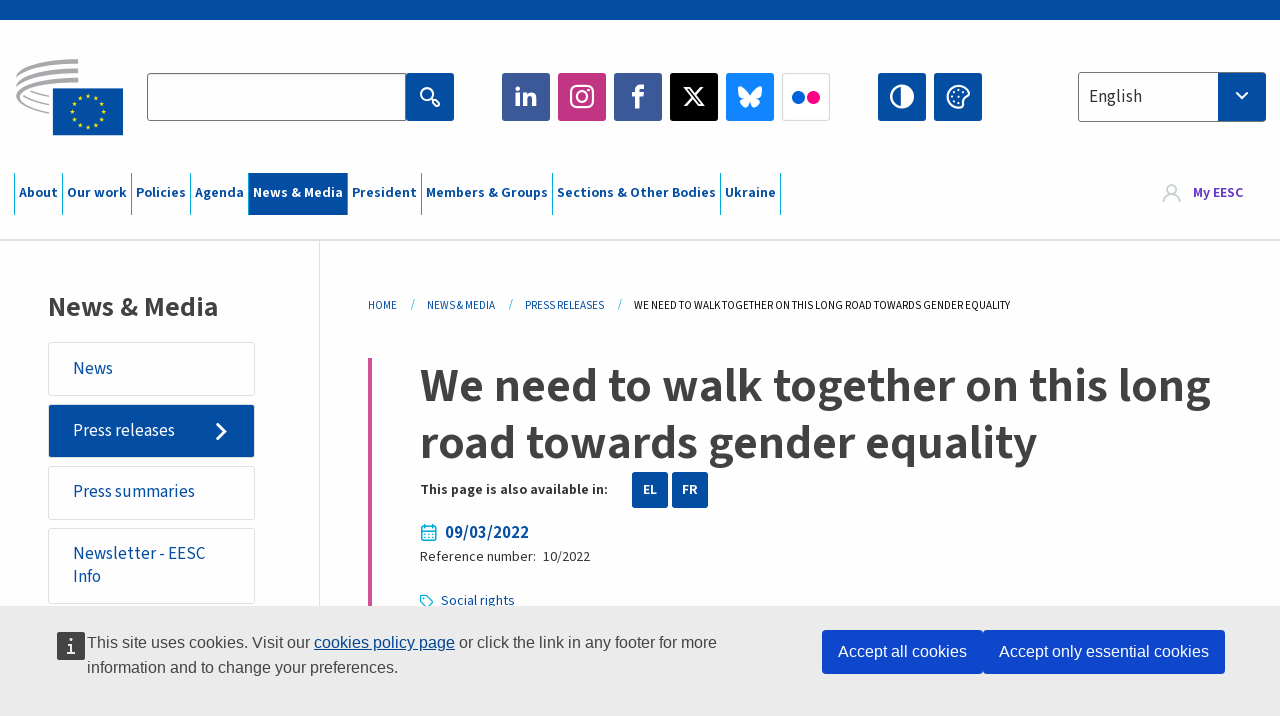

--- FILE ---
content_type: text/html; charset=UTF-8
request_url: https://www.eesc.europa.eu/en/news-media/press-releases/we-need-walk-together-long-road-towards-gender-equality
body_size: 31337
content:
<!DOCTYPE html>
<html lang="en" dir="ltr" prefix="og: https://ogp.me/ns#" class="no-js">
  <head>
    <meta charset="utf-8" />
<script defer="defer" src="https://webtools.europa.eu/load.js?globan=1010"></script>
<noscript><style>form.antibot * :not(.antibot-message) { display: none !important; }</style>
</noscript><link rel="manifest" href="/modules/custom/eesc_pwa/assets-root/manifest.json?t4mohz" />
<meta name="description" content="The conference on Women in the Labour Market organised by the EESC to mark International Women&#039;s Day, was held on 8 March under the shadow of the war." />
<link rel="canonical" href="https://www.eesc.europa.eu/en/news-media/press-releases/we-need-walk-together-long-road-towards-gender-equality" />
<link rel="shortlink" href="https://www.eesc.europa.eu/en/node/97148" />
<link rel="image_src" href="/sites/default/files/2025-12/social-logo.png" />
<link rel="icon" href="/themes/custom/eesc_foundation/eesclogo.svg" />
<meta property="og:site_name" content="European Economic and Social Committee" />
<meta property="og:url" content="https://www.eesc.europa.eu/en/news-media/press-releases/we-need-walk-together-long-road-towards-gender-equality" />
<meta property="og:title" content="We need to walk together on this long road towards gender equality" />
<meta property="og:image" content="https://www.eesc.europa.eu/sites/default/files/2025-12/social-logo.png" />
<meta property="og:image:url" content="https://www.eesc.europa.eu/sites/default/files/2025-12/social-logo.png" />
<meta property="og:updated_time" content="2022-03-25T09:50:43+00:00" />
<meta property="article:published_time" content="2022-03-09T12:20:43+00:00" />
<meta property="article:modified_time" content="2022-03-25T09:50:43+00:00" />
<link rel="alternate" hreflang="sl" href="" />
<meta name="Generator" content="Drupal 11 (https://www.drupal.org)" />
<meta name="MobileOptimized" content="width" />
<meta name="HandheldFriendly" content="true" />
<meta name="viewport" content="width=device-width, initial-scale=1.0" />
<meta http-equiv="ImageToolbar" content="false" />
<link rel="alternate" hreflang="en" href="https://www.eesc.europa.eu/en/news-media/press-releases/we-need-walk-together-long-road-towards-gender-equality" />
<link rel="alternate" hreflang="fr" href="https://www.eesc.europa.eu/fr/news-media/press-releases/sur-cette-longue-route-qui-mene-vers-legalite-entre-les-femmes-et-les-hommes-cest-ensemble-quil-nous-faut-avancer" />
<link rel="alternate" hreflang="el" href="https://www.eesc.europa.eu/el/news-media/press-releases/prepei-na-badisoyme-oloi-mazi-se-ayti-ti-makra-poreia-pros-tin-isotita-ton-fylon" />

    <title>We need to walk together on this long road towards gender equality | EESC</title>
    <link rel="stylesheet" media="all" href="/sites/default/files/css/css_6v9vYg6N6W1UnWiumaVNGOjKgvJFgOKrK8JwUFiJt9Y.css?delta=0&amp;language=en&amp;theme=eesc_foundation&amp;include=[base64]" />
<link rel="stylesheet" media="all" href="https://cdnjs.cloudflare.com/ajax/libs/bootstrap-datepicker/1.10.0/css/bootstrap-datepicker3.standalone.min.css" />
<link rel="stylesheet" media="all" href="/sites/default/files/css/css_wtN--6RYsngtcpIzMVWpanzalxGwNxSNaaTfWIKhvBs.css?delta=2&amp;language=en&amp;theme=eesc_foundation&amp;include=[base64]" />
<link rel="stylesheet" media="all" href="/sites/default/files/css/css_wfDeif2FHpm04Jh5orIT67ChjMsE-LewmB7rhTdKLtY.css?delta=3&amp;language=en&amp;theme=eesc_foundation&amp;include=[base64]" />

    
    <link rel="icon" href="/themes/custom/eesc_foundation/favicon.ico" type="image/vnd.microsoft.icon">
  </head>
  <body class="path-news-media-press-releases-we-need-walk-together-long-road-towards-gender-equality lang-en section-en main-site user-anonymous path-node node--type-news page-node-type-news">
  <a href="#main-content" class="show-on-focus skip-link">
    Skip to main content
  </a>
  
    <div class="dialog-off-canvas-main-canvas" data-off-canvas-main-canvas>
    
<div class="off-canvas-wrapper">
      <script type="application/json">{"utility":"cck","url":"https:\/\/www.eesc.europa.eu\/{lang}\/cookie-notice","target":true}</script>

   	<div class="inner-wrap off-canvas-wrapper-inner" id="inner-wrap" data-off-canvas-wrapper>
		<aside id="left-off-canvas-menu" class="off-canvas left-off-canvas-menu position-left" role="complementary" data-off-canvas>
			
		</aside>

		<aside id="right-off-canvas-menu" class="off-canvas right-off-canvas-menu position-right" role="complementary" data-off-canvas>
			
		</aside>

		<div class="off-canvas-content" data-off-canvas-content>
										<header class="row eesc-header" role="banner" aria-label="Site header">
											<div class="large-12 columns eesc-site-branding">
							  <div class="eesc-region-site_branding_header">
    <div id="block-sitebranding" class="block-sitebranding block block-system block-system-branding-block">
  
    

  
          <a href="/en" rel="home">
      <img src="/themes/custom/eesc_foundation/eesclogo.svg" alt="Home" fetchpriority="high" />
    </a>
      

    
</div>
<div id="block-sitename" class="block-sitename block block-block-content block-block-contentd4875072-c7f3-41af-a849-e1bba68da0cf">
  
    

  
          
            <div class="body field field--block-content-body field--name-body field--type-text-with-summary field--label-hidden field__item"><p>European Economic <br>and Social Committee</p></div>
      

    
    
</div>
<nav role="navigation" aria-labelledby="block-main-navigation-mobile-menu" id="block-main-navigation-mobile" class="block-main-navigation-mobile">
            
  <h2 class="block-title visually-hidden" id="block-main-navigation-mobile-menu">Main navigation (Mobile)</h2>
  

        


  <div class="eesc-bar-navigation hide-for-large">
    <div >
      <nav class="menu-bottom-bar" id="menu--main--bottombar" role="navigation" aria-hidden="true">
        <div class="menu-bottom-bar-right">
                        <ul class="menu vertical" data-responsive-menu="drilldown" data-parent-link="true">
    
                <li class="has-submenu menu-item--expanded">
                  <a href="/en/about" data-drupal-link-system-path="node/40950">About</a>
                                          <ul class="submenu menu vertical" data-submenu>
    
                <li class="has-submenu menu-item--expanded">
                  <a class="toggle nolink">Political organisation</a>
                                          <ul class="submenu menu vertical" data-submenu>
    
                <li>
                  <a href="/about/political-organisation/eesc-president">EESC President</a>
                      </li>
                <li>
                  <a href="/en/eesc-figures/vice-president-charge-communication" data-drupal-link-system-path="node/108273">Vice-President Communication</a>
                      </li>
                <li>
                  <a href="/en/eesc-figures/vice-president-charge-budget" data-drupal-link-system-path="node/108227">Vice-President in charge of Budget</a>
                      </li>
                <li>
                  <a href="/en/about/political-organisation/bureau" data-drupal-link-system-path="node/38931">Bureau</a>
                      </li>
                <li>
                  <a href="/en/about/political-organisation/organisational-chart-political" data-drupal-link-system-path="node/40806">Organisational chart (political)</a>
                      </li>
        </ul>
  
              </li>
                <li class="has-submenu menu-item--expanded">
                  <a class="toggle nolink">Administrative organisation</a>
                                          <ul class="submenu menu vertical" data-submenu>
    
                <li>
                  <a href="/en/eesc-figures/secretary-general" data-drupal-link-system-path="node/63278">Secretary General</a>
                      </li>
                <li>
                  <a href="/en/about/administrative-organisation/organisation-chart-administrative" data-drupal-link-system-path="node/40807">Organisational chart (administrative)</a>
                      </li>
        </ul>
  
              </li>
                <li class="has-submenu menu-item--expanded">
                  <a class="toggle nolink">Cooperation with other Institutions</a>
                                          <ul class="submenu menu vertical" data-submenu>
    
                <li>
                  <a href="/en/about/cooperation-other-institutions/eu-cooperation" title="" data-drupal-link-system-path="about/cooperation-other-institutions/eu-cooperation">EU Cooperation</a>
                      </li>
                <li>
                  <a href="/en/about/cooperation-other-institutions/priorities-during-european-presidencies" title="" data-drupal-link-system-path="about/cooperation-other-institutions/priorities-during-european-presidencies">Priorities during the European Presidencies</a>
                      </li>
                <li class="menu-item--collapsed">
                  <a href="/en/initiatives/cyprus-presidency-council-eu" data-drupal-link-system-path="node/134178">Cyprus presidency of the Council of the EU</a>
                      </li>
        </ul>
  
              </li>
                <li class="has-submenu menu-item--expanded">
                  <a class="toggle nolink">Rules </a>
                                          <ul class="submenu menu vertical" data-submenu>
    
                <li>
                  <a href="/en/about/rules-procedure-and-code-conduct-members-eesc" data-drupal-link-system-path="node/68478">Rules of Procedure and Code of Conduct of the Members of the EESC</a>
                      </li>
                <li class="menu-item--collapsed">
                  <a href="/en/sections-other-bodies/other/ethical-committee" data-drupal-link-system-path="node/79053">​​​​​​​​​​​​​​​​​​​​​​The ethical Committee</a>
                      </li>
        </ul>
  
              </li>
        </ul>
  
              </li>
                <li class="has-submenu menu-item--expanded">
                  <a href="/en/our-work" data-drupal-link-system-path="node/52231">Our work</a>
                                          <ul class="submenu menu vertical" data-submenu>
    
                <li class="has-submenu menu-item--expanded">
                  <a class="toggle nolink">Opinions and Information Reports</a>
                                          <ul class="submenu menu vertical" data-submenu>
    
                <li>
                  <a href="https://dmsearch.eesc.europa.eu/search/opinion">Find an opinion / information report </a>
                      </li>
                <li>
                  <a href="/en/our-work/opinions-information-reports/opinions" data-drupal-link-system-path="our-work/opinions-information-reports/opinions">Opinions</a>
                      </li>
                <li>
                  <a href="/en/our-work/opinions-information-reports/information-reports" title="" data-drupal-link-system-path="our-work/opinions-information-reports/information-reports">Information reports</a>
                      </li>
                <li>
                  <a href="/en/our-work/opinions-information-reports/position-papers" title="" data-drupal-link-system-path="our-work/opinions-information-reports/position-papers">Position papers</a>
                      </li>
                <li>
                  <a href="/en/our-work/opinions-information-reports/resolutions" title="" data-drupal-link-system-path="our-work/opinions-information-reports/resolutions">Resolutions</a>
                      </li>
                <li>
                  <a href="https://memportal.eesc.europa.eu/WIP/Board" title="">Work in progress</a>
                      </li>
                <li>
                  <a href="/en/our-work/opinions-information-reports/plenary-session-summaries" data-drupal-link-system-path="our-work/opinions-information-reports/plenary-session-summaries">Plenary Session summaries</a>
                      </li>
                <li>
                  <a href="/en/our-work/opinions-information-reports/follow-opinions" title="" data-drupal-link-system-path="our-work/opinions-information-reports/follow-opinions">Follow-up to EESC opinions (European Commission)</a>
                      </li>
        </ul>
  
              </li>
                <li class="has-submenu menu-item--expanded">
                  <a class="toggle nolink">Documents</a>
                                          <ul class="submenu menu vertical" data-submenu>
    
                <li>
                  <a href="https://dmsearch.eesc.europa.eu/search/public" title="">Find a document</a>
                      </li>
        </ul>
  
              </li>
                <li class="has-submenu menu-item--expanded">
                  <a class="toggle nolink">Publications and other work</a>
                                          <ul class="submenu menu vertical" data-submenu>
    
                <li>
                  <a href="/en/our-work/publications-other-work/publications" data-drupal-link-system-path="our-work/publications-other-work/publications">Publications</a>
                      </li>
                <li>
                  <a href="/en/our-work/publications-other-work/thematic-papers" title="" data-drupal-link-system-path="our-work/publications-other-work/thematic-papers">Thematic papers</a>
                      </li>
                <li>
                  <a href="/en/our-work/publications-other-work/studies" data-drupal-link-system-path="our-work/publications-other-work/studies">Studies</a>
                      </li>
                <li>
                  <a href="/en/our-work/publications-other-work/strategic-foresight" data-drupal-link-system-path="node/129796">Strategic foresight</a>
                      </li>
                <li>
                  <a href="/en/our-work/publications-other-work/policy-assessment" data-drupal-link-system-path="our-work/publications-other-work/policy-assessment">Policy assessment</a>
                      </li>
                <li>
                  <a href="/en/our-work/publications-other-work/e-publications" title="" data-drupal-link-system-path="our-work/publications-other-work/e-publications">e-publications</a>
                      </li>
        </ul>
  
              </li>
                <li class="has-submenu menu-item--expanded">
                  <a class="toggle nolink">Civil society and citizens&#039; participation</a>
                                          <ul class="submenu menu vertical" data-submenu>
    
                <li>
                  <a href="/en/initiatives/civil-society-week" data-drupal-link-system-path="node/126032">Civil Society Week</a>
                      </li>
                <li>
                  <a href="/en/agenda/our-events/events/2024-european-elections/news" data-drupal-link-system-path="agenda/our-events/events/2024-european-elections/news">European elections 2024</a>
                      </li>
                <li class="has-submenu menu-item--expanded">
                  <a href="/en/initiatives/civil-society-prize" data-drupal-link-system-path="node/12947">Civil Society Prize</a>
                                          <ul class="submenu menu vertical" data-submenu>
    
                <li>
                  <a href="/en/agenda/our-events/events/eesc-civil-society-prize-2022" data-drupal-link-system-path="node/99879">Presentation</a>
                      </li>
        </ul>
  
              </li>
                <li class="menu-item--collapsed">
                  <a href="/en/our-work/civil-society-citizens-participation/conference-on-future-of-europe" title="" data-drupal-link-system-path="node/88004">The Conference on the Future of Europe</a>
                      </li>
                <li>
                  <a href="http://www.eesc.europa.eu/eptac/en/" title="">European Democracy Passport</a>
                      </li>
                <li>
                  <a href="/en/initiatives/your-europe-your-say" data-drupal-link-system-path="node/52237">Your Europe, Your Say!</a>
                      </li>
                <li>
                  <a href="/en/initiatives/european-citizens-initiative" data-drupal-link-system-path="node/12946">European Citizens&#039; Initiative (ECI)</a>
                      </li>
                <li class="menu-item--collapsed">
                  <a href="/en/initiatives/path-our-industrial-future" data-drupal-link-system-path="node/89815">The path to our industrial future</a>
                      </li>
                <li>
                  <a href="/en/initiatives/youth-climate-and-sustainability-round-tables" data-drupal-link-system-path="node/100118">Youth Climate and Sustainability Round Tables</a>
                      </li>
                <li>
                  <a href="/en/initiatives/eu-organic-awards" data-drupal-link-system-path="node/96124">EU Organic Awards</a>
                      </li>
                <li>
                  <a href="/en/initiatives/civil-society-against-covid-19" data-drupal-link-system-path="node/80545">Civil Society Against COVID 19</a>
                      </li>
                <li class="menu-item--collapsed">
                  <a href="/en/initiatives/eesc-stands-ukraine-organised-civil-society-solidarity-and-action" data-drupal-link-system-path="node/97380">EESC stands with Ukraine</a>
                      </li>
                <li>
                  <a href="https://www.eesc.europa.eu/en/work-with-us/partnership" title="">Partnerships</a>
                      </li>
                <li>
                  <a href="/en/sections-other-bodies/other/relations-national-economic-and-social-councils-european-union" data-drupal-link-system-path="node/86062">Relations with ESCs</a>
                      </li>
        </ul>
  
              </li>
        </ul>
  
              </li>
                <li class="has-submenu menu-item--expanded">
                  <a href="/en/policies" data-drupal-link-system-path="node/52255">Policies</a>
                                          <ul class="submenu menu vertical" data-submenu>
    
                <li class="has-submenu menu-item--expanded">
                  <a class="toggle nolink">Policy areas</a>
                                          <ul class="submenu menu vertical" data-submenu>
    
                <li>
                  <a href="/en/policies/policy-areas/agriculture-rural-development-fisheries" data-drupal-link-system-path="node/52249">Agriculture, Rural Development &amp; Fisheries</a>
                      </li>
                <li class="has-submenu menu-item--expanded">
                  <a href="/en/policies/policy-areas/climate-action" data-drupal-link-system-path="node/12948">Climate Action</a>
                                          <ul class="submenu menu vertical" data-submenu>
    
                <li>
                  <a href="/en/initiatives/un-framework-convention-climate-change" data-drupal-link-system-path="node/101906">Climate Change Conferences (COP)</a>
                      </li>
        </ul>
  
              </li>
                <li>
                  <a href="/en/policies/policy-areas/cohesion-regional-and-urban-policy" data-drupal-link-system-path="node/13027">Cohesion, Regional &amp; Urban Policy</a>
                      </li>
                <li>
                  <a href="/en/policies/policy-areas/consumers" data-drupal-link-system-path="node/12924">Consumers</a>
                      </li>
                <li>
                  <a href="/en/policies/policy-areas/digital-change-and-information-society" data-drupal-link-system-path="node/12930">Digital Change &amp; Information Society</a>
                      </li>
                <li>
                  <a href="/en/policies/policy-areas/economic-and-monetary-union" data-drupal-link-system-path="node/12960">Economic &amp; Monetary Union</a>
                      </li>
                <li>
                  <a href="/en/policies/policy-areas/education-and-training" data-drupal-link-system-path="node/12961">Education &amp; Training</a>
                      </li>
                <li>
                  <a href="/en/policies/policy-areas/employment" data-drupal-link-system-path="node/12963">Employment</a>
                      </li>
                <li>
                  <a href="/en/policies/policy-areas/energy" data-drupal-link-system-path="node/12964">Energy</a>
                      </li>
                <li>
                  <a href="/en/policies/policy-areas/enterprise" data-drupal-link-system-path="node/12927">Enterprise</a>
                      </li>
                <li>
                  <a href="/en/policies/policy-areas/environment" data-drupal-link-system-path="node/12973">Environment</a>
                      </li>
                <li>
                  <a href="/en/policies/policy-areas/external-relations" data-drupal-link-system-path="node/12928">External relations</a>
                      </li>
                <li>
                  <a href="/en/policies/policy-areas/financial-services-and-capital-markets" data-drupal-link-system-path="node/52251">Financial Services &amp; Capital Markets</a>
                      </li>
                <li>
                  <a href="/en/policies/policy-areas/fundamental-and-citizens-rights" data-drupal-link-system-path="node/52250">Fundamental &amp; Citizens Rights</a>
                      </li>
                <li>
                  <a href="/en/policies/policy-areas/housing" data-drupal-link-system-path="node/125336">Housing</a>
                      </li>
                <li>
                  <a href="/en/policies/policy-areas/industry-and-industrial-change" data-drupal-link-system-path="node/12995">Industry &amp; Industrial Change</a>
                      </li>
                <li>
                  <a href="/en/policies/policy-areas/institutional-affairs-and-eu-budget" data-drupal-link-system-path="node/13023">Institutional Affairs &amp; EU Budget</a>
                      </li>
                <li>
                  <a href="/en/policies/policy-areas/migration-and-asylum" data-drupal-link-system-path="node/12992">Migration &amp; Asylum</a>
                      </li>
                <li>
                  <a href="/en/policies/policy-areas/research-and-innovation" data-drupal-link-system-path="node/12970">Research &amp; Innovation</a>
                      </li>
                <li>
                  <a href="/en/policies/policy-areas/services-general-interest" data-drupal-link-system-path="node/13033">Services of General Interest</a>
                      </li>
                <li>
                  <a href="/en/policies/policy-areas/single-market" data-drupal-link-system-path="node/13034">Single Market</a>
                      </li>
                <li>
                  <a href="/en/policies/policy-areas/social-affairs" data-drupal-link-system-path="node/12932">Social Affairs</a>
                      </li>
                <li>
                  <a href="/en/policies/policy-areas/sustainable-development" data-drupal-link-system-path="node/13041">Sustainable Development</a>
                      </li>
                <li>
                  <a href="/en/policies/policy-areas/taxation" data-drupal-link-system-path="node/13042">Taxation</a>
                      </li>
                <li>
                  <a href="/en/policies/policy-areas/transport" data-drupal-link-system-path="node/13044">Transport</a>
                      </li>
        </ul>
  
              </li>
                <li class="has-submenu menu-item--expanded">
                  <a class="toggle nolink">In focus</a>
                                          <ul class="submenu menu vertical" data-submenu>
    
                <li>
                  <a href="/initiatives/policy-focus">Call to EU candidate countries civil society</a>
                      </li>
                <li class="menu-item--collapsed">
                  <a href="/en/initiatives/eesc-stands-ukraine-organised-civil-society-solidarity-and-action" title="" data-drupal-link-system-path="node/97380">EESC stands with Ukraine</a>
                      </li>
                <li class="menu-item--collapsed">
                  <a href="/en/our-work/civil-society-citizens-participation/conference-on-future-of-europe" title="" data-drupal-link-system-path="node/88004">The Conference on the Future of Europe</a>
                      </li>
                <li>
                  <a href="https://circulareconomy.europa.eu/platform/" title="">The European Circular Economy Stakeholder Platform</a>
                      </li>
                <li>
                  <a href="/en/initiatives/european-gender-equality-week" title="" data-drupal-link-system-path="node/102907">European Gender Equality Week</a>
                      </li>
                <li>
                  <a href="/en/agenda/our-events/events/eesc-cop29" data-drupal-link-system-path="node/120300">COP 29</a>
                      </li>
                <li>
                  <a href="/en/initiatives/youth-participation-eesc" data-drupal-link-system-path="node/101717">Youth participation at the EESC</a>
                      </li>
                <li>
                  <a href="/en/initiatives/eu-blue-deal" data-drupal-link-system-path="node/118939">EU Blue Deal</a>
                      </li>
                <li>
                  <a href="/en/tags/cost-living" data-drupal-link-system-path="taxonomy/term/101087">Cost of living</a>
                      </li>
                <li>
                  <a href="/en/agenda/our-events/events/bastion-democracy-helping-journalism-survive-and-thrive" data-drupal-link-system-path="node/120633">ConnectingEU</a>
                      </li>
                <li>
                  <a href="/en/initiatives/eu-rural-pact" data-drupal-link-system-path="node/126492">EU Rural Pact</a>
                      </li>
        </ul>
  
              </li>
        </ul>
  
              </li>
                <li class="has-submenu menu-item--expanded">
                  <a href="/en/agenda" data-drupal-link-system-path="node/52227">Agenda</a>
                                          <ul class="submenu menu vertical" data-submenu>
    
                <li>
                  <a href="/en/agenda/plenary-sessions" title="" data-drupal-link-system-path="agenda/plenary-sessions">Plenary sessions</a>
                      </li>
                <li>
                  <a href="/en/agenda/section-meetings" data-drupal-link-system-path="agenda/section-meetings">All Section/CCMI meetings</a>
                      </li>
                <li>
                  <a href="/en/agenda/upcoming-section-meetings" data-drupal-link-system-path="agenda/upcoming-section-meetings">Upcoming Section/CCMI meetings</a>
                      </li>
                <li class="has-submenu menu-item--expanded">
                  <a class="toggle nolink">Our events</a>
                                          <ul class="submenu menu vertical" data-submenu>
    
                <li>
                  <a href="/en/agenda/our-events/webinars" title="" data-drupal-link-system-path="agenda/our-events/webinars">Webinars</a>
                      </li>
                <li>
                  <a href="/en/agenda/our-events/upcoming-events" title="" data-drupal-link-system-path="agenda/our-events/upcoming-events">Upcoming events</a>
                      </li>
                <li>
                  <a href="/en/agenda/our-events/events" title="" data-drupal-link-system-path="agenda/our-events/events">All events</a>
                      </li>
                <li>
                  <a href="/en/tags/eesc-cultural-events" data-drupal-link-system-path="taxonomy/term/5645">Cultural events</a>
                      </li>
        </ul>
  
              </li>
        </ul>
  
              </li>
                <li class="has-submenu menu-item--expanded menu-item--active-trail is-active">
                  <a href="/en/news-media" data-drupal-link-system-path="node/52226">News &amp; Media</a>
                                          <ul class="submenu menu vertical" data-submenu>
    
                <li>
                  <a href="/en/news-media/news" title="" data-drupal-link-system-path="news-media/news">News</a>
                      </li>
                <li class="menu-item--active-trail is-active">
                  <a href="/en/news-media/press-releases" data-drupal-link-system-path="news-media/press-releases">Press releases</a>
                      </li>
                <li>
                  <a href="/en/news-media/press-summaries" title="" data-drupal-link-system-path="news-media/press-summaries">Press summaries</a>
                      </li>
                <li>
                  <a href="/en/news-media/eesc-info" title="" data-drupal-link-system-path="news-media/eesc-info">Newsletter - EESC Info</a>
                      </li>
                <li>
                  <a href="https://www.youtube.com/playlist?list=PLzpESVkmkHFlx0n8jh9CCJRotmQPS0xJ1">Reporting From Plenary</a>
                      </li>
                <li>
                  <a href="/en/tags/members-voices" data-drupal-link-system-path="taxonomy/term/101088">Members&#039; Voices</a>
                      </li>
                <li>
                  <a href="/en/news-media/podcasts" data-drupal-link-system-path="node/89668">Podcasts - The Grassroots View</a>
                      </li>
                <li>
                  <a href="/en/news-media/eesc-social-media" data-drupal-link-system-path="node/40938">The EESC on social media</a>
                      </li>
                <li>
                  <a href="/en/news-media/contact-press-office" title="" data-drupal-link-system-path="node/104177">Contact the Press Unit</a>
                      </li>
                <li>
                  <a href="/en/news-media/subscribe-mailing-lists" data-drupal-link-system-path="node/40819">Subscribe to the mailing lists</a>
                      </li>
                <li>
                  <a href="https://www.eesc.europa.eu/avdb" title="">Media library</a>
                      </li>
        </ul>
  
              </li>
                <li>
                  <a href="/en/president" data-drupal-link-system-path="president">President</a>
                      </li>
                <li class="has-submenu menu-item--expanded">
                  <a href="/en/members-groups" data-drupal-link-system-path="node/52215">Members &amp; Groups</a>
                                          <ul class="submenu menu vertical" data-submenu>
    
                <li class="has-submenu menu-item--expanded">
                  <a class="toggle nolink">Members</a>
                                          <ul class="submenu menu vertical" data-submenu>
    
                <li>
                  <a href="/en/members-groups/members/members-and-ccmi-delegates" data-drupal-link-system-path="node/40790">Members &amp; CCMI delegates</a>
                      </li>
                <li>
                  <a href="/en/members-groups/members/former-members" data-drupal-link-system-path="node/40783">Former Members</a>
                      </li>
                <li>
                  <a href="/en/members-groups/members/members-portal" data-drupal-link-system-path="node/40791">Members&#039; Portal</a>
                      </li>
        </ul>
  
              </li>
                <li class="has-submenu menu-item--expanded">
                  <a class="toggle nolink">Groups</a>
                                          <ul class="submenu menu vertical" data-submenu>
    
                <li>
                  <a href="/en/members-groups/groups/employers-group" data-drupal-link-system-path="members-groups/groups/employers-group">Employers&#039; Group</a>
                      </li>
                <li>
                  <a href="/en/members-groups/groups/workers-group" data-drupal-link-system-path="members-groups/groups/workers-group">Workers&#039; Group</a>
                      </li>
                <li>
                  <a href="/en/members-groups/groups/civil-society-organisations-group" data-drupal-link-system-path="members-groups/groups/civil-society-organisations-group">Civil Society Organisations’ Group</a>
                      </li>
        </ul>
  
              </li>
                <li class="has-submenu menu-item--expanded">
                  <a class="toggle nolink">Categories</a>
                                          <ul class="submenu menu vertical" data-submenu>
    
                <li>
                  <a href="/en/members-groups/categories/workers-voice-category" data-drupal-link-system-path="node/92332">Workers&#039; Voice Category</a>
                      </li>
                <li>
                  <a href="/en/members-groups/categories/consumers-and-environment-category-cec" data-drupal-link-system-path="node/12884">Consumers and Environment Category</a>
                      </li>
                <li>
                  <a href="/en/members-groups/categories/farmers-category" data-drupal-link-system-path="node/12885">Farmers Category</a>
                      </li>
                <li>
                  <a href="/en/members-groups/categories/associational-life-category" data-drupal-link-system-path="node/62608">Associational Life Category</a>
                      </li>
                <li>
                  <a href="/en/members-groups/categories/liberal-professions-category" data-drupal-link-system-path="node/57029">Professions category</a>
                      </li>
                <li>
                  <a href="/en/members-groups/categories/msmes-crafts-and-family-business-category" data-drupal-link-system-path="node/12886">MSMEs, Crafts and Family Business Category</a>
                      </li>
                <li>
                  <a href="/en/members-groups/categories/social-economy-category" data-drupal-link-system-path="node/12887">Social Economy Category</a>
                      </li>
                <li>
                  <a href="/en/members-groups/categories/transport-category" data-drupal-link-system-path="node/12888">Transport category</a>
                      </li>
        </ul>
  
              </li>
        </ul>
  
              </li>
                <li class="has-submenu menu-item--expanded">
                  <a href="/en/sections-other-bodies" data-drupal-link-system-path="node/52148">Sections &amp; Other Bodies</a>
                                          <ul class="submenu menu vertical" data-submenu>
    
                <li class="has-submenu menu-item--expanded">
                  <a class="toggle nolink">Sections / Commission</a>
                                          <ul class="submenu menu vertical" data-submenu>
    
                <li>
                  <a href="/en/sections-other-bodies/sections-commission/economic-and-monetary-union-and-economic-and-social-cohesion-eco" data-drupal-link-system-path="node/12916">Economic and Monetary Union and Economic and Social Cohesion (ECO)</a>
                      </li>
                <li>
                  <a href="/en/sections-other-bodies/sections-commission/single-market-production-and-consumption-int" data-drupal-link-system-path="node/12917">Single Market, Production and Consumption (INT)</a>
                      </li>
                <li>
                  <a href="/en/sections-other-bodies/sections-commission/transport-energy-infrastructure-and-information-society-ten" data-drupal-link-system-path="node/12921">Transport, Energy, Infrastructure and Information Society (TEN)</a>
                      </li>
                <li>
                  <a href="/en/sections-other-bodies/sections-commission/section-employment-social-affairs-and-citizenship-soc" data-drupal-link-system-path="node/12920">Employment, Social Affairs and Citizenship (SOC)</a>
                      </li>
                <li>
                  <a href="/en/sections-other-bodies/sections-commission/agriculture-rural-development-and-environment-nat" data-drupal-link-system-path="node/12918">Agriculture, Rural Development and Environment (NAT)</a>
                      </li>
                <li>
                  <a href="/en/sections-other-bodies/sections-commission/external-relations-section-rex" data-drupal-link-system-path="node/12919">External Relations Section (REX)</a>
                      </li>
                <li>
                  <a href="/en/sections-other-bodies/sections-commission/consultative-commission-industrial-change-ccmi" data-drupal-link-system-path="node/12915">Consultative Commission on Industrial Change (CCMI)</a>
                      </li>
        </ul>
  
              </li>
                <li class="has-submenu menu-item--expanded">
                  <a class="toggle nolink">Observatories</a>
                                          <ul class="submenu menu vertical" data-submenu>
    
                <li>
                  <a href="/en/sections-other-bodies/observatories/observatory-digital-transition-and-single-market" data-drupal-link-system-path="node/12891">Observatory of the Digital Transition and the Single Market (DSMO)</a>
                      </li>
                <li>
                  <a href="/en/sections-other-bodies/observatories/sustainable-development-observatory" data-drupal-link-system-path="node/12890">Sustainable Development Observatory (SDO)</a>
                      </li>
                <li>
                  <a href="/en/sections-other-bodies/observatories/labour-market-observatory" data-drupal-link-system-path="node/12889">Labour Market Observatory (LMO)</a>
                      </li>
        </ul>
  
              </li>
                <li class="has-submenu menu-item--expanded">
                  <a class="toggle nolink">Other</a>
                                          <ul class="submenu menu vertical" data-submenu>
    
                <li>
                  <a href="/en/sections-other-bodies/other/ad-hoc-groups-sub-committees/related-opinions" data-drupal-link-system-path="sections-other-bodies/other/ad-hoc-groups-sub-committees/related-opinions">Ad hoc groups &amp; Sub-committees</a>
                      </li>
                <li>
                  <a href="/en/sections-other-bodies/other/liaison-group-european-civil-society-organisations-and-networks" data-drupal-link-system-path="node/40761">Liaison Group</a>
                      </li>
                <li>
                  <a href="/en/sections-other-bodies/other/permanent-group-european-semester" data-drupal-link-system-path="node/61729">Permanent group on the European Semester</a>
                      </li>
                <li>
                  <a href="/en/sections-other-bodies/other/permanent-group-fundamental-rights-and-rule-law" data-drupal-link-system-path="node/65025">Permanent on Fundamental Rights and the Rule of Law</a>
                      </li>
                <li>
                  <a href="/en/sections-other-bodies/other/permanent-group-equality" data-drupal-link-system-path="node/117963">Permanent Group on Equality</a>
                      </li>
                <li>
                  <a href="/en/sections-other-bodies/other/eesc-youth-group" data-drupal-link-system-path="node/116853">EESC Youth Group</a>
                      </li>
                <li>
                  <a href="/en/sections-other-bodies/other/permanent-group-unfccc-conference-parties-cops" data-drupal-link-system-path="node/100658">Permanent Group on the UNFCCC Conference of the parties (COPs)</a>
                      </li>
        </ul>
  
              </li>
        </ul>
  
              </li>
                <li>
                  <a href="/en/initiatives/eesc-stands-ukraine-organised-civil-society-solidarity-and-action" data-drupal-link-system-path="node/97380">Ukraine</a>
                      </li>
        </ul>
  
        </div>
      </nav>
      <div class="title-bar" data-responsive-toggle="menu--main--bottombar" data-hide-for="large">
        <button class="menu-icon" type="button" data-toggle>
          <div class="title-bar-title">Menu</div>
        </button>
        <a class="visually-hidden focusable skip-link" href="#main-content">Skip to Content</a>
      </div>
    </div>
  </div>



  </nav>
<div class="views-exposed-form bef-exposed-form block-eesc-search block block-views block-views-exposed-filter-blockeesc-search-page" data-drupal-selector="views-exposed-form-eesc-search-page" id="block-eesc-search">
  
    

  
          <form action="/en/search" method="get" id="views-exposed-form-eesc-search-page" accept-charset="UTF-8">
  <div class="js-form-item form-item js-form-type-search-api-autocomplete form-item-keywords js-form-item-keywords">
      <label for="edit-keywords">Enter your keywords</label>
        

<input placeholder="Search the EESC website" data-drupal-selector="edit-keywords" data-search-api-autocomplete-search="eesc_search" class="form-autocomplete form-text" data-autocomplete-path="/en/search_api_autocomplete/eesc_search?display=page&amp;&amp;filter=keywords" type="text" id="edit-keywords" name="keywords" value="" size="30" maxlength="128" />


        </div>
<div data-drupal-selector="edit-actions" class="form-actions js-form-wrapper form-wrapper" id="edit-actions">
    <div class='input-wrapper'>

<input class="success button radius js-form-submit form-submit" data-drupal-selector="edit-submit-eesc-search" type="submit" id="edit-submit-eesc-search" value="Apply" />

    </div>       
 </div>


</form>

    
    
</div>
<div id="block-socialmedia" class="block-socialmedia block block-block-content block-block-content9ae21ba5-d3dc-4e88-8585-9153cd176953">
  
    

  
          
            <div class="body field field--block-content-body field--name-body field--type-text-with-summary field--label-hidden field__item"><h2>Follow us</h2><ul><li class="linkedin"><a href="https://www.linkedin.com/company/european-economic-social-committee/" target="_blank" title="LinkedIn"><span aria-hidden="true">&nbsp;</span>LinkedIn</a></li><li class="instagram"><a href="https://www.instagram.com/eu_civilsociety/" target="_blank" title="Instagram"><span aria-hidden="true"> </span>Instagram</a></li><li class="facebook"><a href="https://www.facebook.com/EuropeanEconomicAndSocialCommittee" target="_blank" title="Facebok"><span aria-hidden="true"> </span>Facebook</a></li><li class="twitter"><a href="https://x.com/EU_EESC" target="_blank" title="Twitter"><span aria-hidden="true"> </span>Twitter</a></li><li class="bluesky"><a href="https://bsky.app/profile/eesc.bsky.social" target="_blank" title="Bluesky"><span aria-hidden="true"> </span>Bluesky</a></li><li class="flickr"><a href="https://www.flickr.com/photos/202849617@N07/albums/" target="_blank" title="Flickr"><span aria-hidden="true"> </span>Flickr</a></li></ul></div>
      

    
    
</div>
<div id="block-eeschighcontrast" class="block-eeschighcontrast block block-block-content block-block-content53cdb751-8e3e-4ad1-88ad-e1caad311bac">
  
    

  
          
            <div class="body field field--block-content-body field--name-body field--type-text-with-summary field--label-hidden field__item"><div class="high-contrast-button-wrapper"><button class="high-contrast-button" data-disable="Disabledata-enable=Enableid=&quot;high-contrast-button&quot;">High contrast</button></div>
</div>
      

    
    
</div>
<div id="block-eesccolorselector" class="block-eesccolorselector block block-block-content block-block-content71f2af37-b96e-4bf5-8cf8-9af15de983de">
  
    

  
          
            <div class="body field field--block-content-body field--name-body field--type-text-with-summary field--label-hidden field__item"><h2>Color picker</h2>

<div class="color-picker-button-wrapper"><button aria-controls="color-picker-content" aria-expanded="false" id="color-picker-button">Change colors</button></div>

<div aria-hidden="true" class="input-controls hide" id="color-picker-content">
<div class="controls foreground"><label for="color-picker-foreground-color">Foreground color</label> <input class="foreground-color" id="color-picker-foreground-color" /> <a class="pick-color button" data-target="foreground" href="#" role="button">Pick</a>

<ul class="color-palette"></ul>
</div>

<div class="controls background"><label for="color-picker-background-color">Background color</label> <input class="background-color" id="color-picker-background-color" /> <a class="pick-color button" data-target="background" href="#" role="button">Pick</a>

<ul class="color-palette"></ul>
</div>
<button id="apply-color-picker-changes">Change colors</button><button id="reset-color-picker-changes">Reset colors</button><button id="close-color-picker">Close</button></div>
</div>
      

    
    
</div>
<div id="block-languagedropdownswitcher" class="block-languagedropdownswitcher block block-lang-dropdown block-language-dropdown-blocklanguage-interface">
  
    

  
          <form class="lang-dropdown-form lang_dropdown_form clearfix language_interface" id="lang_dropdown_form_lang-dropdown-form" data-drupal-selector="lang-dropdown-form-2" action="/en/news-media/press-releases/we-need-walk-together-long-road-towards-gender-equality" method="post" accept-charset="UTF-8">
  <div class="js-form-item form-item js-form-type-select form-item-lang-dropdown-select js-form-item-lang-dropdown-select form-no-label">
      <label for="edit-lang-dropdown-select" class="show-for-sr">Select your language</label>
        <select style="width:165px" class="lang-dropdown-select-element form-select" data-lang-dropdown-id="lang-dropdown-form" data-drupal-selector="edit-lang-dropdown-select" id="edit-lang-dropdown-select" name="lang_dropdown_select">
            <option value="en"  selected="selected">English</option>
                <option value="bg" >Bulgarian</option>
                <option value="cs" >Czech</option>
                <option value="da" >Danish</option>
                <option value="de" >German</option>
                <option value="el" >Greek</option>
                <option value="es" >Spanish</option>
                <option value="et" >Estonian</option>
                <option value="fi" >Finnish</option>
                <option value="fr" >French</option>
                <option value="ga" >Irish</option>
                <option value="hr" >Croatian</option>
                <option value="hu" >Hungarian</option>
                <option value="it" >Italian</option>
                <option value="lt" >Lithuanian</option>
                <option value="lv" >Latvian</option>
                <option value="mt" >Maltese</option>
                <option value="nl" >Dutch</option>
                <option value="pl" >Polish</option>
                <option value="pt" >Portuguese</option>
                <option value="ro" >Romanian</option>
                <option value="sk" >Slovak</option>
                <option value="sl" >Slovenian</option>
                <option value="sv" >Swedish</option>
      </select>

        </div>


<input data-drupal-selector="edit-es" type="hidden" name="es" value="/es/news-media/press-releases/we-need-walk-together-long-road-towards-gender-equality" />



<input data-drupal-selector="edit-bg" type="hidden" name="bg" value="/bg/news-media/press-releases/we-need-walk-together-long-road-towards-gender-equality" />



<input data-drupal-selector="edit-cs" type="hidden" name="cs" value="/cs/news-media/press-releases/we-need-walk-together-long-road-towards-gender-equality" />



<input data-drupal-selector="edit-da" type="hidden" name="da" value="/da/news-media/press-releases/we-need-walk-together-long-road-towards-gender-equality" />



<input data-drupal-selector="edit-en" type="hidden" name="en" value="/en/news-media/press-releases/we-need-walk-together-long-road-towards-gender-equality" />



<input data-drupal-selector="edit-de" type="hidden" name="de" value="/de/news-media/press-releases/we-need-walk-together-long-road-towards-gender-equality" />



<input data-drupal-selector="edit-et" type="hidden" name="et" value="/et/news-media/press-releases/we-need-walk-together-long-road-towards-gender-equality" />



<input data-drupal-selector="edit-fr" type="hidden" name="fr" value="/fr/news-media/press-releases/sur-cette-longue-route-qui-mene-vers-legalite-entre-les-femmes-et-les-hommes-cest-ensemble-quil-nous-faut-avancer" />



<input data-drupal-selector="edit-el" type="hidden" name="el" value="/el/news-media/press-releases/prepei-na-badisoyme-oloi-mazi-se-ayti-ti-makra-poreia-pros-tin-isotita-ton-fylon" />



<input data-drupal-selector="edit-ga" type="hidden" name="ga" value="/ga/news-media/press-releases/we-need-walk-together-long-road-towards-gender-equality" />



<input data-drupal-selector="edit-hr" type="hidden" name="hr" value="/hr/news-media/press-releases/we-need-walk-together-long-road-towards-gender-equality" />



<input data-drupal-selector="edit-it" type="hidden" name="it" value="/it/news-media/press-releases/we-need-walk-together-long-road-towards-gender-equality" />



<input data-drupal-selector="edit-lv" type="hidden" name="lv" value="/lv/news-media/press-releases/we-need-walk-together-long-road-towards-gender-equality" />



<input data-drupal-selector="edit-lt" type="hidden" name="lt" value="/lt/news-media/press-releases/we-need-walk-together-long-road-towards-gender-equality" />



<input data-drupal-selector="edit-hu" type="hidden" name="hu" value="/hu/news-media/press-releases/we-need-walk-together-long-road-towards-gender-equality" />



<input data-drupal-selector="edit-mt" type="hidden" name="mt" value="/mt/news-media/press-releases/we-need-walk-together-long-road-towards-gender-equality" />



<input data-drupal-selector="edit-nl" type="hidden" name="nl" value="/nl/news-media/press-releases/we-need-walk-together-long-road-towards-gender-equality" />



<input data-drupal-selector="edit-pl" type="hidden" name="pl" value="/pl/news-media/press-releases/we-need-walk-together-long-road-towards-gender-equality" />



<input data-drupal-selector="edit-pt" type="hidden" name="pt" value="/pt/news-media/press-releases/we-need-walk-together-long-road-towards-gender-equality" />



<input data-drupal-selector="edit-fi" type="hidden" name="fi" value="/fi/news-media/press-releases/we-need-walk-together-long-road-towards-gender-equality" />



<input data-drupal-selector="edit-ro" type="hidden" name="ro" value="/ro/news-media/press-releases/we-need-walk-together-long-road-towards-gender-equality" />



<input data-drupal-selector="edit-sk" type="hidden" name="sk" value="/sk/news-media/press-releases/we-need-walk-together-long-road-towards-gender-equality" />



<input data-drupal-selector="edit-sl" type="hidden" name="sl" value="/sl/news-media/press-releases/we-need-walk-together-long-road-towards-gender-equality" />



<input data-drupal-selector="edit-sv" type="hidden" name="sv" value="/sv/news-media/press-releases/we-need-walk-together-long-road-towards-gender-equality" />



<input data-drupal-selector="edit-ru" type="hidden" name="ru" value="/ru/news-media/press-releases/we-need-walk-together-long-road-towards-gender-equality" />



<input data-drupal-selector="edit-uk" type="hidden" name="uk" value="/uk/news-media/press-releases/we-need-walk-together-long-road-towards-gender-equality" />

<noscript><div>

<input data-drupal-selector="edit-submit" type="submit" id="edit-submit" name="op" value="Go" class="button js-form-submit form-submit" />

</div></noscript>

<input autocomplete="off" data-drupal-selector="form-0z6so8deuxt2z3xstdyfxyswowrg-wdd8inbol52dxq" type="hidden" name="form_build_id" value="form-0z6sO8DeUxt2Z3XStDYFXYswOWrg_WDD8inBOl52DXQ" />



<input data-drupal-selector="edit-lang-dropdown-form" type="hidden" name="form_id" value="lang_dropdown_form" />


</form>

    
    
</div>
<div class="language-switcher-language-url block-languageswitcher block block-language block-language-blocklanguage-interface" id="block-languageswitcher" role="navigation">
  
    

  
          
<button class="button" data-toggle="LangModal">
<div class="custom-lang-switcher"><i class="fas fa-globe-europe"></i>EN <i class="fas fa-angle-down"></i></div></button>
  <div class="full reveal" id="LangModal" data-reveal>
    <div class="modal-wrapper">
     <button id="closeModal" class="close-button" data-close aria-label="Close reveal" type="button">
        <span aria-hidden="true">&times;</span>
     </button>
    <h2> Select site language </h2>
     <ul>       <div class="lang-group-a">              <li hreflang="bg" data-drupal-link-system-path="node/97148"><a href="/bg/news-media/press-releases/we-need-walk-together-long-road-towards-gender-equality" class="language-link" hreflang="bg" data-drupal-link-system-path="node/97148">Bulgarian</a>
          </li>
                        <li hreflang="cs" data-drupal-link-system-path="node/97148"><a href="/cs/news-media/press-releases/we-need-walk-together-long-road-towards-gender-equality" class="language-link" hreflang="cs" data-drupal-link-system-path="node/97148">Czech</a>
          </li>
                        <li hreflang="da" data-drupal-link-system-path="node/97148"><a href="/da/news-media/press-releases/we-need-walk-together-long-road-towards-gender-equality" class="language-link" hreflang="da" data-drupal-link-system-path="node/97148">Danish</a>
          </li>
                        <li hreflang="de" data-drupal-link-system-path="node/97148"><a href="/de/news-media/press-releases/we-need-walk-together-long-road-towards-gender-equality" class="language-link" hreflang="de" data-drupal-link-system-path="node/97148">German</a>
          </li>
                        <li hreflang="el" data-drupal-link-system-path="node/97148"><a href="/el/news-media/press-releases/prepei-na-badisoyme-oloi-mazi-se-ayti-ti-makra-poreia-pros-tin-isotita-ton-fylon" class="language-link" hreflang="el" data-drupal-link-system-path="node/97148">Greek</a>
          </li>
                        <li hreflang="en" data-drupal-link-system-path="node/97148" class="is-active-lang is-active" aria-current="page"><a href="/en/news-media/press-releases/we-need-walk-together-long-road-towards-gender-equality" class="language-link is-active" hreflang="en" data-drupal-link-system-path="node/97148" aria-current="page">English</a>
          <i class="fas fa-check"></i></li>
                        <li hreflang="es" data-drupal-link-system-path="node/97148"><a href="/es/news-media/press-releases/we-need-walk-together-long-road-towards-gender-equality" class="language-link" hreflang="es" data-drupal-link-system-path="node/97148">Spanish</a>
          </li>
                        <li hreflang="et" data-drupal-link-system-path="node/97148"><a href="/et/news-media/press-releases/we-need-walk-together-long-road-towards-gender-equality" class="language-link" hreflang="et" data-drupal-link-system-path="node/97148">Estonian</a>
          </li>
                        <li hreflang="fi" data-drupal-link-system-path="node/97148"><a href="/fi/news-media/press-releases/we-need-walk-together-long-road-towards-gender-equality" class="language-link" hreflang="fi" data-drupal-link-system-path="node/97148">Finnish</a>
          </li>
                        <li hreflang="fr" data-drupal-link-system-path="node/97148"><a href="/fr/news-media/press-releases/sur-cette-longue-route-qui-mene-vers-legalite-entre-les-femmes-et-les-hommes-cest-ensemble-quil-nous-faut-avancer" class="language-link" hreflang="fr" data-drupal-link-system-path="node/97148">French</a>
          </li>
                        <li hreflang="ga" data-drupal-link-system-path="node/97148"><a href="/ga/news-media/press-releases/we-need-walk-together-long-road-towards-gender-equality" class="language-link" hreflang="ga" data-drupal-link-system-path="node/97148">Irish</a>
          </li>
                        <li hreflang="hr" data-drupal-link-system-path="node/97148"><a href="/hr/news-media/press-releases/we-need-walk-together-long-road-towards-gender-equality" class="language-link" hreflang="hr" data-drupal-link-system-path="node/97148">Croatian</a>
          </li>
           </div>                   <div class="lang-group-b">        <li hreflang="hu" data-drupal-link-system-path="node/97148"><a href="/hu/news-media/press-releases/we-need-walk-together-long-road-towards-gender-equality" class="language-link" hreflang="hu" data-drupal-link-system-path="node/97148">Hungarian</a>
          </li>
                        <li hreflang="it" data-drupal-link-system-path="node/97148"><a href="/it/news-media/press-releases/we-need-walk-together-long-road-towards-gender-equality" class="language-link" hreflang="it" data-drupal-link-system-path="node/97148">Italian</a>
          </li>
                        <li hreflang="lt" data-drupal-link-system-path="node/97148"><a href="/lt/news-media/press-releases/we-need-walk-together-long-road-towards-gender-equality" class="language-link" hreflang="lt" data-drupal-link-system-path="node/97148">Lithuanian</a>
          </li>
                        <li hreflang="lv" data-drupal-link-system-path="node/97148"><a href="/lv/news-media/press-releases/we-need-walk-together-long-road-towards-gender-equality" class="language-link" hreflang="lv" data-drupal-link-system-path="node/97148">Latvian</a>
          </li>
                        <li hreflang="mt" data-drupal-link-system-path="node/97148"><a href="/mt/news-media/press-releases/we-need-walk-together-long-road-towards-gender-equality" class="language-link" hreflang="mt" data-drupal-link-system-path="node/97148">Maltese</a>
          </li>
                        <li hreflang="nl" data-drupal-link-system-path="node/97148"><a href="/nl/news-media/press-releases/we-need-walk-together-long-road-towards-gender-equality" class="language-link" hreflang="nl" data-drupal-link-system-path="node/97148">Dutch</a>
          </li>
                        <li hreflang="pl" data-drupal-link-system-path="node/97148"><a href="/pl/news-media/press-releases/we-need-walk-together-long-road-towards-gender-equality" class="language-link" hreflang="pl" data-drupal-link-system-path="node/97148">Polish</a>
          </li>
                        <li hreflang="pt" data-drupal-link-system-path="node/97148"><a href="/pt/news-media/press-releases/we-need-walk-together-long-road-towards-gender-equality" class="language-link" hreflang="pt" data-drupal-link-system-path="node/97148">Portuguese</a>
          </li>
                        <li hreflang="ro" data-drupal-link-system-path="node/97148"><a href="/ro/news-media/press-releases/we-need-walk-together-long-road-towards-gender-equality" class="language-link" hreflang="ro" data-drupal-link-system-path="node/97148">Romanian</a>
          </li>
                        <li hreflang="sk" data-drupal-link-system-path="node/97148"><a href="/sk/news-media/press-releases/we-need-walk-together-long-road-towards-gender-equality" class="language-link" hreflang="sk" data-drupal-link-system-path="node/97148">Slovak</a>
          </li>
                        <li hreflang="sl" data-drupal-link-system-path="node/97148"><a href="/sl/news-media/press-releases/we-need-walk-together-long-road-towards-gender-equality" class="language-link" hreflang="sl" data-drupal-link-system-path="node/97148">Slovenian</a>
          </li>
                        <li hreflang="sv" data-drupal-link-system-path="node/97148"><a href="/sv/news-media/press-releases/we-need-walk-together-long-road-towards-gender-equality" class="language-link" hreflang="sv" data-drupal-link-system-path="node/97148">Swedish</a>
          </li>
          </ul>  </div>
</div> <!-- modal-wrapper -->

    
    
</div>

  </div>

						</div>
																<div class="large-12 columns main-header">
							  <div class="eesc-region-header">
    <nav role="navigation" aria-labelledby="block-mainnavigation-menu" id="block-mainnavigation" class="block-mainnavigation">
            
  <h2 class="block-title visually-hidden" id="block-mainnavigation-menu">Main navigation</h2>
  

        

															<ul class="menu dropdown" data-dropdown-menu>
																																<li class="has-submenu menu-item--expanded">
								<a href="/en/about" data-toggle="dropdown--main-menu-1" data-drupal-link-system-path="node/40950">About</a>
																	<div
										id="dropdown--main-menu-1" class=" menu dropdown--main-menu--pane dropdown-pane" data-dropdown data-hover="true" data-hover-pane="true" data-position="bottom" data-alignment="" tabindex="1">

																				<div class="menu-item-description">
																							<div id="block-aboutmenudescription" class="block-aboutmenudescription block block-block-content block-block-content10df10f7-4c63-4443-a3c5-ececd83f1181">
  
      <h2  class="block-title">ABOUT</h2>
    

  
          
            <div class="body field field--block-content-body field--name-body field--type-text-with-summary field--label-hidden field__item"><p>The European Economic and Social Committee (EESC) is the voice of organised civil society in Europe.</p>

          <p>Find out more about its role and structure at <a class="ext" href="http://www.eesc.europa.eu/en/about" rel="noopener noreferrer" target="_blank" title="http://www.eesc.europa.eu/en/about - Link opens in a new window">http://www.eesc.europa.eu/en/about</a></p></div>
      

    
    
</div>


																					</div>

																<ul class="menu dropdown">

				
																<div class="menu-column items-column-left">
						
						
																						
																												
																																		
																										
																																											
																																																	

																		<li>
																																						<span>Political organisation</span>
																																							<div class="submenu-wrapper">
																											<ul class="menu">
									<li>
						<a href="/about/political-organisation/eesc-president">EESC President</a>
					</li>
									<li>
						<a href="/en/eesc-figures/vice-president-charge-communication" data-drupal-link-system-path="node/108273">Vice-President Communication</a>
					</li>
									<li>
						<a href="/en/eesc-figures/vice-president-charge-budget" data-drupal-link-system-path="node/108227">Vice-President in charge of Budget</a>
					</li>
									<li>
						<a href="/en/about/political-organisation/bureau" data-drupal-link-system-path="node/38931">Bureau</a>
					</li>
									<li>
						<a href="/en/about/political-organisation/organisational-chart-political" data-drupal-link-system-path="node/40806">Organisational chart (political)</a>
					</li>
							</ul>
		
																				</div>
																																					</li>

																																																						</div>
																																		
																																															
																																									
																																			
																				
																										
																				
				
										
													<div class="menu-column items-column-right">
							
																						
																												
																																		
																										
																																											
																																																	

																		<li>
																																						<span>Administrative organisation</span>
																																							<div class="submenu-wrapper">
																											<ul class="menu">
									<li>
						<a href="/en/eesc-figures/secretary-general" data-drupal-link-system-path="node/63278">Secretary General</a>
					</li>
									<li>
						<a href="/en/about/administrative-organisation/organisation-chart-administrative" data-drupal-link-system-path="node/40807">Organisational chart (administrative)</a>
					</li>
							</ul>
		
																				</div>
																																					</li>

																																																					
																																															
																																									
																																			
																				
																										
																				
				
										
						
																						
																												
																																		
																										
																																											
																																																	

																		<li>
																																						<span title="">Cooperation with other Institutions</span>
																																							<div class="submenu-wrapper">
																											<ul class="menu">
									<li>
						<a href="/en/about/cooperation-other-institutions/eu-cooperation" title="" data-drupal-link-system-path="about/cooperation-other-institutions/eu-cooperation">EU Cooperation</a>
					</li>
									<li>
						<a href="/en/about/cooperation-other-institutions/priorities-during-european-presidencies" title="" data-drupal-link-system-path="about/cooperation-other-institutions/priorities-during-european-presidencies">Priorities during the European Presidencies</a>
					</li>
									<li>
						<a href="/en/initiatives/cyprus-presidency-council-eu" data-drupal-link-system-path="node/134178">Cyprus presidency of the Council of the EU</a>
					</li>
							</ul>
		
																				</div>
																																					</li>

																																																					
																																															
																																									
																																			
																				
																										
																				
				
										
						
																						
																												
																																		
																										
																																											
																																																	

																		<li>
																																						<span title="">Rules </span>
																																							<div class="submenu-wrapper">
																											<ul class="menu">
									<li>
						<a href="/en/about/rules-procedure-and-code-conduct-members-eesc" data-drupal-link-system-path="node/68478">Rules of Procedure and Code of Conduct of the Members of the EESC</a>
					</li>
									<li>
						<a href="/en/sections-other-bodies/other/ethical-committee" data-drupal-link-system-path="node/79053">​​​​​​​​​​​​​​​​​​​​​​The ethical Committee</a>
					</li>
							</ul>
		
																				</div>
																																					</li>

																																																																						</div>
																
																																															
																																									
																																			
																				
																										
																				
							</ul>

		
									</div>
															</li>
																				<li class="has-submenu menu-item--expanded">
								<a href="/en/our-work" data-toggle="dropdown--main-menu-2" data-drupal-link-system-path="node/52231">Our work</a>
																	<div
										id="dropdown--main-menu-2" class=" menu dropdown--main-menu--pane dropdown-pane" data-dropdown data-hover="true" data-hover-pane="true" data-position="bottom" data-alignment="" tabindex="1">

																				<div class="menu-item-description">
																							<div id="block-menu-ourwork" class="block-menu-ourwork block block-block-content block-block-content7f4f0e0e-03ab-4257-ba8e-7292ebea66d9">
  
      <h2  class="block-title">OUR WORK</h2>
    

  
          
            <div class="body field field--block-content-body field--name-body field--type-text-with-summary field--label-hidden field__item"><p>The EESC issues between 160 and 190 opinions and information reports a year.</p>

          <p>It also organises several annual initiatives and events with a focus on civil society and citizens’ participation such as the Civil Society Prize, the Civil Society Days, the Your Europe, Your Say youth plenary and the ECI Day.</p>
          
          <p>Find the latest EESC opinions and publications at <a class="ext" href="http://www.eesc.europa.eu/en/our-work/opinions-information-reports/opinions" rel="noopener noreferrer" target="_blank" title="http://www.eesc.europa.eu/en/our-work/opinions-information-reports/opinions - Link opens in a new window">http://www.eesc.europa.eu/en/our-work/opinions-information-reports/opinions</a> and <a class="ext" href="http://www.eesc.europa.eu/en/our-work/publications-other-work/publications" rel="noopener noreferrer" target="_blank" title="http://www.eesc.europa.eu/en/our-work/publications-other-work/publications - Link opens in a new window">http://www.eesc.europa.eu/en/our-work/publications-other-work/publications</a> respectively.</p></div>
      

    
    
</div>


																					</div>

																<ul class="menu dropdown">

				
										
						
																						<div class="menu-column items-column-left">
																
																												
																																		
																										
																																											
																																																	

																		<li>
																																						<span title="">Opinions and Information Reports</span>
																																							<div class="submenu-wrapper">
																											<ul class="menu">
									<li>
						<a href="https://dmsearch.eesc.europa.eu/search/opinion">Find an opinion / information report </a>
					</li>
									<li>
						<a href="/en/our-work/opinions-information-reports/opinions" data-drupal-link-system-path="our-work/opinions-information-reports/opinions">Opinions</a>
					</li>
									<li>
						<a href="/en/our-work/opinions-information-reports/information-reports" title="" data-drupal-link-system-path="our-work/opinions-information-reports/information-reports">Information reports</a>
					</li>
									<li>
						<a href="/en/our-work/opinions-information-reports/position-papers" title="" data-drupal-link-system-path="our-work/opinions-information-reports/position-papers">Position papers</a>
					</li>
									<li>
						<a href="/en/our-work/opinions-information-reports/resolutions" title="" data-drupal-link-system-path="our-work/opinions-information-reports/resolutions">Resolutions</a>
					</li>
									<li>
						<a href="https://memportal.eesc.europa.eu/WIP/Board" title="">Work in progress</a>
					</li>
									<li>
						<a href="/en/our-work/opinions-information-reports/plenary-session-summaries" data-drupal-link-system-path="our-work/opinions-information-reports/plenary-session-summaries">Plenary Session summaries</a>
					</li>
									<li>
						<a href="/en/our-work/opinions-information-reports/follow-opinions" title="" data-drupal-link-system-path="our-work/opinions-information-reports/follow-opinions">Follow-up to EESC opinions (European Commission)</a>
					</li>
							</ul>
		
																				</div>
																																					</li>

																																																					
																																															
																																									
																																			
																				
																										
																				
				
										
						
																						
																												
																																		
																										
																																											
																																																	

																		<li>
																																						<span>Documents</span>
																																							<div class="submenu-wrapper">
																											<ul class="menu">
									<li>
						<a href="https://dmsearch.eesc.europa.eu/search/public" title="">Find a document</a>
					</li>
							</ul>
		
																				</div>
																																					</li>

																																																					
																																															
																																									
																																			
																				
																										
																				
				
										
						
																						
																												
																																		
																										
																																											
																																																	

																		<li>
																																						<span title="">Publications and other work</span>
																																							<div class="submenu-wrapper">
																											<ul class="menu">
									<li>
						<a href="/en/our-work/publications-other-work/publications" data-drupal-link-system-path="our-work/publications-other-work/publications">Publications</a>
					</li>
									<li>
						<a href="/en/our-work/publications-other-work/thematic-papers" title="" data-drupal-link-system-path="our-work/publications-other-work/thematic-papers">Thematic papers</a>
					</li>
									<li>
						<a href="/en/our-work/publications-other-work/studies" data-drupal-link-system-path="our-work/publications-other-work/studies">Studies</a>
					</li>
									<li>
						<a href="/en/our-work/publications-other-work/strategic-foresight" data-drupal-link-system-path="node/129796">Strategic foresight</a>
					</li>
									<li>
						<a href="/en/our-work/publications-other-work/policy-assessment" data-drupal-link-system-path="our-work/publications-other-work/policy-assessment">Policy assessment</a>
					</li>
									<li>
						<a href="/en/our-work/publications-other-work/e-publications" title="" data-drupal-link-system-path="our-work/publications-other-work/e-publications">e-publications</a>
					</li>
							</ul>
		
																				</div>
																																					</li>

																																																					
																																																</div>
																														
																																									
																																			
																				
																										
																				
				
										
						
																															<div class="menu-column items-column-right">
									
																												
																																		
																										
																																											
																																																	

																		<li>
																																						<span title="">Civil society and citizens&#039; participation</span>
																																							<div class="submenu-wrapper">
																											<ul class="menu">
									<li>
						<a href="/en/initiatives/civil-society-week" data-drupal-link-system-path="node/126032">Civil Society Week</a>
					</li>
									<li>
						<a href="/en/agenda/our-events/events/2024-european-elections/news" data-drupal-link-system-path="agenda/our-events/events/2024-european-elections/news">European elections 2024</a>
					</li>
									<li>
						<a href="/en/initiatives/civil-society-prize" data-drupal-link-system-path="node/12947">Civil Society Prize</a>
					</li>
									<li>
						<a href="/en/our-work/civil-society-citizens-participation/conference-on-future-of-europe" title="" data-drupal-link-system-path="node/88004">The Conference on the Future of Europe</a>
					</li>
									<li>
						<a href="http://www.eesc.europa.eu/eptac/en/" title="">European Democracy Passport</a>
					</li>
									<li>
						<a href="/en/initiatives/your-europe-your-say" data-drupal-link-system-path="node/52237">Your Europe, Your Say!</a>
					</li>
									<li>
						<a href="/en/initiatives/european-citizens-initiative" data-drupal-link-system-path="node/12946">European Citizens&#039; Initiative (ECI)</a>
					</li>
									<li>
						<a href="/en/initiatives/path-our-industrial-future" data-drupal-link-system-path="node/89815">The path to our industrial future</a>
					</li>
									<li>
						<a href="/en/initiatives/youth-climate-and-sustainability-round-tables" data-drupal-link-system-path="node/100118">Youth Climate and Sustainability Round Tables</a>
					</li>
									<li>
						<a href="/en/initiatives/eu-organic-awards" data-drupal-link-system-path="node/96124">EU Organic Awards</a>
					</li>
									<li>
						<a href="/en/initiatives/civil-society-against-covid-19" data-drupal-link-system-path="node/80545">Civil Society Against COVID 19</a>
					</li>
									<li>
						<a href="/en/initiatives/eesc-stands-ukraine-organised-civil-society-solidarity-and-action" data-drupal-link-system-path="node/97380">EESC stands with Ukraine</a>
					</li>
									<li>
						<a href="https://www.eesc.europa.eu/en/work-with-us/partnership" title="">Partnerships</a>
					</li>
									<li>
						<a href="/en/sections-other-bodies/other/relations-national-economic-and-social-councils-european-union" data-drupal-link-system-path="node/86062">Relations with ESCs</a>
					</li>
							</ul>
		
																				</div>
																																					</li>

																																																					
																																																														</div>
														
																																									
																																			
																				
																										
																				
							</ul>

		
									</div>
															</li>
																				<li class="has-submenu menu-item--expanded">
								<a href="/en/policies" data-toggle="dropdown--main-menu-3" data-drupal-link-system-path="node/52255">Policies</a>
																	<div
										id="dropdown--main-menu-3" class=" menu dropdown--main-menu--pane dropdown-pane" data-dropdown data-hover="true" data-hover-pane="true" data-position="bottom" data-alignment="" tabindex="1">

																				<div class="menu-item-description">
																							<div id="block-policiesmenudescription" class="block-policiesmenudescription block block-block-content block-block-content0a95f5f1-4361-4c2a-a6a8-735db793b16f">
  
      <h2  class="block-title">POLICIES</h2>
    

  
          
            <div class="body field field--block-content-body field--name-body field--type-text-with-summary field--label-hidden field__item"><p>The EESC is active in a wide range of areas, from social affairs to economy, energy and sustainability.</p>

            <p>Learn more about our policy areas and policy highlights at <a class="ext" href="http://www.eesc.europa.eu/en/policies" rel="noopener noreferrer" target="_blank" title="http://www.eesc.europa.eu/en/policies - Link opens in a new window">http://www.eesc.europa.eu/en/policies</a></p></div>
      

    
    
</div>


																					</div>

																<ul class="menu dropdown">

				
										
						
																						
																												<div class="menu-column items-column-left">
																				
																																		
																										
																																											
																																																	

																		<li>
																																						<span>Policy areas</span>
																																							<div class="submenu-wrapper">
																											<ul class="menu">
									<li>
						<a href="/en/policies/policy-areas/agriculture-rural-development-fisheries" data-drupal-link-system-path="node/52249">Agriculture, Rural Development &amp; Fisheries</a>
					</li>
									<li>
						<a href="/en/policies/policy-areas/climate-action" data-drupal-link-system-path="node/12948">Climate Action</a>
					</li>
									<li>
						<a href="/en/policies/policy-areas/cohesion-regional-and-urban-policy" data-drupal-link-system-path="node/13027">Cohesion, Regional &amp; Urban Policy</a>
					</li>
									<li>
						<a href="/en/policies/policy-areas/consumers" data-drupal-link-system-path="node/12924">Consumers</a>
					</li>
									<li>
						<a href="/en/policies/policy-areas/digital-change-and-information-society" data-drupal-link-system-path="node/12930">Digital Change &amp; Information Society</a>
					</li>
									<li>
						<a href="/en/policies/policy-areas/economic-and-monetary-union" data-drupal-link-system-path="node/12960">Economic &amp; Monetary Union</a>
					</li>
									<li>
						<a href="/en/policies/policy-areas/education-and-training" data-drupal-link-system-path="node/12961">Education &amp; Training</a>
					</li>
									<li>
						<a href="/en/policies/policy-areas/employment" data-drupal-link-system-path="node/12963">Employment</a>
					</li>
									<li>
						<a href="/en/policies/policy-areas/energy" data-drupal-link-system-path="node/12964">Energy</a>
					</li>
									<li>
						<a href="/en/policies/policy-areas/enterprise" data-drupal-link-system-path="node/12927">Enterprise</a>
					</li>
									<li>
						<a href="/en/policies/policy-areas/environment" data-drupal-link-system-path="node/12973">Environment</a>
					</li>
									<li>
						<a href="/en/policies/policy-areas/external-relations" data-drupal-link-system-path="node/12928">External relations</a>
					</li>
									<li>
						<a href="/en/policies/policy-areas/financial-services-and-capital-markets" data-drupal-link-system-path="node/52251">Financial Services &amp; Capital Markets</a>
					</li>
									<li>
						<a href="/en/policies/policy-areas/fundamental-and-citizens-rights" data-drupal-link-system-path="node/52250">Fundamental &amp; Citizens Rights</a>
					</li>
									<li>
						<a href="/en/policies/policy-areas/housing" data-drupal-link-system-path="node/125336">Housing</a>
					</li>
									<li>
						<a href="/en/policies/policy-areas/industry-and-industrial-change" data-drupal-link-system-path="node/12995">Industry &amp; Industrial Change</a>
					</li>
									<li>
						<a href="/en/policies/policy-areas/institutional-affairs-and-eu-budget" data-drupal-link-system-path="node/13023">Institutional Affairs &amp; EU Budget</a>
					</li>
									<li>
						<a href="/en/policies/policy-areas/migration-and-asylum" data-drupal-link-system-path="node/12992">Migration &amp; Asylum</a>
					</li>
									<li>
						<a href="/en/policies/policy-areas/research-and-innovation" data-drupal-link-system-path="node/12970">Research &amp; Innovation</a>
					</li>
									<li>
						<a href="/en/policies/policy-areas/services-general-interest" data-drupal-link-system-path="node/13033">Services of General Interest</a>
					</li>
									<li>
						<a href="/en/policies/policy-areas/single-market" data-drupal-link-system-path="node/13034">Single Market</a>
					</li>
									<li>
						<a href="/en/policies/policy-areas/social-affairs" data-drupal-link-system-path="node/12932">Social Affairs</a>
					</li>
									<li>
						<a href="/en/policies/policy-areas/sustainable-development" data-drupal-link-system-path="node/13041">Sustainable Development</a>
					</li>
									<li>
						<a href="/en/policies/policy-areas/taxation" data-drupal-link-system-path="node/13042">Taxation</a>
					</li>
									<li>
						<a href="/en/policies/policy-areas/transport" data-drupal-link-system-path="node/13044">Transport</a>
					</li>
							</ul>
		
																				</div>
																																					</li>

																																																					
																																															
																																										</div>
																										
																																			
																				
																										
																				
				
										
						
																						
																																							<div class="menu-column items-column-right">
											
																																		
																										
																																											
																																																	

																		<li>
																																						<span>In focus</span>
																																							<div class="submenu-wrapper">
																											<ul class="menu">
									<li>
						<a href="/initiatives/policy-focus">Call to EU candidate countries civil society</a>
					</li>
									<li>
						<a href="/en/initiatives/eesc-stands-ukraine-organised-civil-society-solidarity-and-action" title="" data-drupal-link-system-path="node/97380">EESC stands with Ukraine</a>
					</li>
									<li>
						<a href="/en/our-work/civil-society-citizens-participation/conference-on-future-of-europe" title="" data-drupal-link-system-path="node/88004">The Conference on the Future of Europe</a>
					</li>
									<li>
						<a href="https://circulareconomy.europa.eu/platform/" title="">The European Circular Economy Stakeholder Platform</a>
					</li>
									<li>
						<a href="/en/initiatives/european-gender-equality-week" title="" data-drupal-link-system-path="node/102907">European Gender Equality Week</a>
					</li>
									<li>
						<a href="/en/agenda/our-events/events/eesc-cop29" data-drupal-link-system-path="node/120300">COP 29</a>
					</li>
									<li>
						<a href="/en/initiatives/youth-participation-eesc" data-drupal-link-system-path="node/101717">Youth participation at the EESC</a>
					</li>
									<li>
						<a href="/en/initiatives/eu-blue-deal" data-drupal-link-system-path="node/118939">EU Blue Deal</a>
					</li>
									<li>
						<a href="/en/tags/cost-living" data-drupal-link-system-path="taxonomy/term/101087">Cost of living</a>
					</li>
									<li>
						<a href="/en/agenda/our-events/events/bastion-democracy-helping-journalism-survive-and-thrive" data-drupal-link-system-path="node/120633">ConnectingEU</a>
					</li>
									<li>
						<a href="/en/initiatives/eu-rural-pact" data-drupal-link-system-path="node/126492">EU Rural Pact</a>
					</li>
							</ul>
		
																				</div>
																																					</li>

																																																					
																																															
																																																						</div>
												
																																			
																				
																										
																				
							</ul>

		
									</div>
															</li>
																				<li class="has-submenu menu-item--expanded">
								<a href="/en/agenda" data-toggle="dropdown--main-menu-4" data-drupal-link-system-path="node/52227">Agenda</a>
																	<div
										id="dropdown--main-menu-4" class=" menu dropdown--main-menu--pane dropdown-pane" data-dropdown data-hover="true" data-hover-pane="true" data-position="bottom" data-alignment="" tabindex="1">

																				<div class="menu-item-description">
																							<div id="block-agendamenudescription" class="block-agendamenudescription block block-block-content block-block-contentaaab8bc2-6330-4c58-8b98-47fff8441d99">
  
      <h2  class="block-title">AGENDA</h2>
    

  
          
            <div class="body field field--block-content-body field--name-body field--type-text-with-summary field--label-hidden field__item"><p>The EESC holds nine plenary sessions per year. It also organises many conferences, public hearings and high-level debates related to its work.</p>

            <p>Find out more about our upcoming events at <a class="ext" href="http://www.eesc.europa.eu/en/agenda/our-events/upcoming-events" rel="noopener noreferrer" target="_blank" title="http://www.eesc.europa.eu/en/agenda/our-events/upcoming-events - Link opens in a new window">http://www.eesc.europa.eu/en/agenda/our-events/upcoming-events</a></p></div>
      

    
    
</div>


																					</div>

																<ul class="menu dropdown">

				
										
						
																						
																												
																																		<div class="menu-column items-column-left">
																								
																										
																																											
																																																	

																		<li>
																																						<a href="/en/agenda/plenary-sessions" title="" data-drupal-link-system-path="agenda/plenary-sessions">Plenary sessions</a>
																																					</li>

																																																					
																																															
																																									
																																			
																				
																										
																				
				
										
						
																						
																												
																																		
																										
																																											
																																																	

																		<li>
																																						<a href="/en/agenda/section-meetings" data-drupal-link-system-path="agenda/section-meetings">All Section/CCMI meetings</a>
																																					</li>

																																																					
																																															
																																									
																																			
																				
																										
																				
				
										
						
																						
																												
																																		
																										
																																											
																																																	

																		<li>
																																						<a href="/en/agenda/upcoming-section-meetings" data-drupal-link-system-path="agenda/upcoming-section-meetings">Upcoming Section/CCMI meetings</a>
																																					</li>

																																																					
																																															
																																									
																																				</div>
																						
																				
																										
																				
				
										
						
																						
																												
																																															<div class="menu-column items-column-right">
													
																										
																																											
																																																	

																		<li>
																																						<span title="">Our events</span>
																																							<div class="submenu-wrapper">
																											<ul class="menu">
									<li>
						<a href="/en/agenda/our-events/webinars" title="" data-drupal-link-system-path="agenda/our-events/webinars">Webinars</a>
					</li>
									<li>
						<a href="/en/agenda/our-events/upcoming-events" title="" data-drupal-link-system-path="agenda/our-events/upcoming-events">Upcoming events</a>
					</li>
									<li>
						<a href="/en/agenda/our-events/events" title="" data-drupal-link-system-path="agenda/our-events/events">All events</a>
					</li>
									<li>
						<a href="/en/tags/eesc-cultural-events" data-drupal-link-system-path="taxonomy/term/5645">Cultural events</a>
					</li>
							</ul>
		
																				</div>
																																					</li>

																																																					
																																															
																																									
																																														</div>
										
																				
																										
																				
							</ul>

		
									</div>
															</li>
																				<li class="has-submenu menu-item--expanded menu-item--active-trail is-active">
								<a href="/en/news-media" data-toggle="dropdown--main-menu-5" data-drupal-link-system-path="node/52226">News &amp; Media</a>
																	<div
										id="dropdown--main-menu-5" class=" menu dropdown--main-menu--pane dropdown-pane" data-dropdown data-hover="true" data-hover-pane="true" data-position="bottom" data-alignment="" tabindex="1">

																				<div class="menu-item-description">
																							<div id="block-newsmediamenudescription" class="block-newsmediamenudescription block block-block-content block-block-contentad147abc-e0fa-401e-8a54-efc9f34a0b09">
  
      <h2  class="block-title">NEWS &amp; MEDIA</h2>
    

  
          
            <div class="body field field--block-content-body field--name-body field--type-text-with-summary field--label-hidden field__item"><p>Here you can find news and information about the EESC'swork, including its social media accounts, the EESC Info newsletter, photo galleries and videos.</p>

            <p>Read the latest EESC news <a class="ext" href="http://www.eesc.europa.eu/en/news-media/news" rel="noopener noreferrer" target="_blank" title="http://www.eesc.europa.eu/en/news-media/news - Link opens in a new window">http://www.eesc.europa.eu/en/news-media/news</a> and press releases <a class="ext" href="http://www.eesc.europa.eu/en/news-media/press-releases" rel="noopener noreferrer" target="_blank" title="http://www.eesc.europa.eu/en/news-media/press-releases - Link opens in a new window">http://www.eesc.europa.eu/en/news-media/press-releases</a></p></div>
      

    
    
</div>


																					</div>

																<ul class="menu dropdown">

				
										
						
																						
																												
																																		
																																								<div class="menu-column items-column-left">
														
																																											
																																																	

																		<li>
																																						<a href="/en/news-media/news" title="" data-drupal-link-system-path="news-media/news">News</a>
																																					</li>

																																																					
																																															
																																									
																																			
																				
																										
																				
				
										
						
																						
																												
																																		
																										
																																											
																																																	

																		<li>
																																						<a href="/en/news-media/press-releases" data-drupal-link-system-path="news-media/press-releases">Press releases</a>
																																					</li>

																																																					
																																															
																																									
																																			
																				
																										
																				
				
										
						
																						
																												
																																		
																										
																																											
																																																	

																		<li>
																																						<a href="/en/news-media/press-summaries" title="" data-drupal-link-system-path="news-media/press-summaries">Press summaries</a>
																																					</li>

																																																					
																																															
																																									
																																			
																				
																										
																				
				
										
						
																						
																												
																																		
																										
																																											
																																																	

																		<li>
																																						<a href="/en/news-media/eesc-info" title="" data-drupal-link-system-path="news-media/eesc-info">Newsletter - EESC Info</a>
																																					</li>

																																																					
																																															
																																									
																																			
																				
																										
																				
				
										
						
																						
																												
																																		
																										
																																											
																																																	

																		<li>
																																						<a href="https://www.youtube.com/playlist?list=PLzpESVkmkHFlx0n8jh9CCJRotmQPS0xJ1">Reporting From Plenary</a>
																																					</li>

																																																					
																																															
																																									
																																			
																				
																										
																				
				
										
						
																						
																												
																																		
																										
																																											
																																																	

																		<li>
																																						<a href="/en/tags/members-voices" data-drupal-link-system-path="taxonomy/term/101088">Members&#039; Voices</a>
																																					</li>

																																																					
																																															
																																									
																																			
																				
																										
																				
				
										
						
																						
																												
																																		
																										
																																											
																																																	

																		<li>
																																						<a href="/en/news-media/podcasts" data-drupal-link-system-path="node/89668">Podcasts - The Grassroots View</a>
																																					</li>

																																																					
																																															
																																									
																																			
																				
																										
																				
				
										
						
																						
																												
																																		
																										
																																											
																																																	

																		<li>
																																						<a href="/en/news-media/eesc-social-media" data-drupal-link-system-path="node/40938">The EESC on social media</a>
																																					</li>

																																																					
																																															
																																									
																																			
																				
																										
																				
				
										
						
																						
																												
																																		
																										
																																											
																																																	

																		<li>
																																						<a href="/en/news-media/contact-press-office" title="" data-drupal-link-system-path="node/104177">Contact the Press Unit</a>
																																					</li>

																																																					
																																															
																																									
																																			
																				
																										
																				
				
										
						
																						
																												
																																		
																										
																																											
																																																	

																		<li>
																																						<a href="/en/news-media/subscribe-mailing-lists" data-drupal-link-system-path="node/40819">Subscribe to the mailing lists</a>
																																					</li>

																																																					
																																															
																																									
																																			
																														</div>
									
																										
																				
				
										
						
																						
																												
																																		
																										
																																											
																																																	

																		<li>
																																						<a href="https://www.eesc.europa.eu/avdb" title="">Media library</a>
																																					</li>

																																																					
																																															
																																									
																																			
																				
																										
																				
							</ul>

		
									</div>
															</li>
																				<li>
								<a href="/en/president" data-toggle="dropdown--main-menu-6" data-drupal-link-system-path="president">President</a>
															</li>
																				<li class="has-submenu menu-item--expanded">
								<a href="/en/members-groups" data-toggle="dropdown--main-menu-7" data-drupal-link-system-path="node/52215">Members &amp; Groups</a>
																	<div
										id="dropdown--main-menu-7" class=" menu dropdown--main-menu--pane dropdown-pane" data-dropdown data-hover="true" data-hover-pane="true" data-position="bottom" data-alignment="" tabindex="1">

																				<div class="menu-item-description">
																							<div id="block-membersgroupsmenudescription" class="block-membersgroupsmenudescription block block-block-content block-block-content8f7d1762-cfe0-4727-a646-c26be10cba13">
  
      <h2  class="block-title">MEMBERS &amp; GROUPS</h2>
    

  
          
            <div class="body field field--block-content-body field--name-body field--type-text-with-summary field--label-hidden field__item"><p>The EESC brings together representatives from all areas of organised civil society, who give their independent advice on EU policies and legislation. The EESC's326 Members are organised into three groups: Employers, Workers and Various Interests.</p>

            <p>Find out more about our Members and groups at <a class="ext" href="http://www.eesc.europa.eu/en/members-groups" rel="noopener noreferrer" target="_blank" title="http://www.eesc.europa.eu/en/members-groups - Link opens in a new window">http://www.eesc.europa.eu/en/members-groups</a></p></div>
      

    
    
</div>


																					</div>

																<ul class="menu dropdown">

				
										
						
																						
																												
																																		
																										
																																											<div class="menu-column items-column-left">
																														
																																																	

																		<li>
																																						<span title="">Members</span>
																																							<div class="submenu-wrapper">
																											<ul class="menu">
									<li>
						<a href="/en/members-groups/members/members-and-ccmi-delegates" data-drupal-link-system-path="node/40790">Members &amp; CCMI delegates</a>
					</li>
									<li>
						<a href="/en/members-groups/members/former-members" data-drupal-link-system-path="node/40783">Former Members</a>
					</li>
									<li>
						<a href="/en/members-groups/members/members-portal" data-drupal-link-system-path="node/40791">Members&#039; Portal</a>
					</li>
							</ul>
		
																				</div>
																																					</li>

																																																					
																																															
																																									
																																			
																				
																										
																				
				
										
						
																						
																												
																																		
																										
																																											
																																																	

																		<li>
																																						<span>Groups</span>
																																							<div class="submenu-wrapper">
																											<ul class="menu">
									<li>
						<a href="/en/members-groups/groups/employers-group" data-drupal-link-system-path="members-groups/groups/employers-group">Employers&#039; Group</a>
					</li>
									<li>
						<a href="/en/members-groups/groups/workers-group" data-drupal-link-system-path="members-groups/groups/workers-group">Workers&#039; Group</a>
					</li>
									<li>
						<a href="/en/members-groups/groups/civil-society-organisations-group" data-drupal-link-system-path="members-groups/groups/civil-society-organisations-group">Civil Society Organisations’ Group</a>
					</li>
							</ul>
		
																				</div>
																																					</li>

																																																					
																																															
																																									
																																			
																				
																											</div>
																
																				
				
										
						
																						
																												
																																		
																										
																																																											<div class="menu-column items-column-right">
																
																																																	

																		<li>
																																						<span title="">Categories</span>
																																							<div class="submenu-wrapper">
																											<ul class="menu">
									<li>
						<a href="/en/members-groups/categories/workers-voice-category" data-drupal-link-system-path="node/92332">Workers&#039; Voice Category</a>
					</li>
									<li>
						<a href="/en/members-groups/categories/consumers-and-environment-category-cec" data-drupal-link-system-path="node/12884">Consumers and Environment Category</a>
					</li>
									<li>
						<a href="/en/members-groups/categories/farmers-category" data-drupal-link-system-path="node/12885">Farmers Category</a>
					</li>
									<li>
						<a href="/en/members-groups/categories/associational-life-category" data-drupal-link-system-path="node/62608">Associational Life Category</a>
					</li>
									<li>
						<a href="/en/members-groups/categories/liberal-professions-category" data-drupal-link-system-path="node/57029">Professions category</a>
					</li>
									<li>
						<a href="/en/members-groups/categories/msmes-crafts-and-family-business-category" data-drupal-link-system-path="node/12886">MSMEs, Crafts and Family Business Category</a>
					</li>
									<li>
						<a href="/en/members-groups/categories/social-economy-category" data-drupal-link-system-path="node/12887">Social Economy Category</a>
					</li>
									<li>
						<a href="/en/members-groups/categories/transport-category" data-drupal-link-system-path="node/12888">Transport category</a>
					</li>
							</ul>
		
																				</div>
																																					</li>

																																																					
																																															
																																									
																																			
																				
																																		</div>
							
																				
							</ul>

		
									</div>
															</li>
																				<li class="has-submenu menu-item--expanded">
								<a href="/en/sections-other-bodies" data-toggle="dropdown--main-menu-8" data-drupal-link-system-path="node/52148">Sections &amp; Other Bodies</a>
																	<div
										id="dropdown--main-menu-8" class=" menu dropdown--main-menu--pane dropdown-pane" data-dropdown data-hover="true" data-hover-pane="true" data-position="bottom" data-alignment="" tabindex="1">

																				<div class="menu-item-description">
																							<div id="block-sectionsotherbodiesmenudescription" class="block-sectionsotherbodiesmenudescription block block-block-content block-block-content5f47b7d2-34bb-468b-a3fd-f76a56637f8f">
  
      <h2  class="block-title">SECTIONS &amp; OTHER BODIES</h2>
    

  
          
            <div class="body field field--block-content-body field--name-body field--type-text-with-summary field--label-hidden field__item"><p>The EESC has six sections, specialising in concrete topics of relevance to the citizens of the European Union, ranging from social to economic affairs, energy, environment, external relations or the internal market.</p>

            <p>Find out more at <a class="ext" href="http://www.eesc.europa.eu/en/sections-other-bodies" rel="noopener noreferrer" target="_blank" title="http://www.eesc.europa.eu/en/sections-other-bodies - Link opens in a new window">http://www.eesc.europa.eu/en/sections-other-bodies</a></p></div>
      

    
    
</div>

																					</div>

																<ul class="menu dropdown">

				
										
						
																						
																												
																																		
																										
																																											
																																																	<div class="menu-column items-column-left">
																																		

																		<li>
																																						<span>Sections / Commission</span>
																																							<div class="submenu-wrapper">
																											<ul class="menu">
									<li>
						<a href="/en/sections-other-bodies/sections-commission/economic-and-monetary-union-and-economic-and-social-cohesion-eco" data-drupal-link-system-path="node/12916">Economic and Monetary Union and Economic and Social Cohesion (ECO)</a>
					</li>
									<li>
						<a href="/en/sections-other-bodies/sections-commission/single-market-production-and-consumption-int" data-drupal-link-system-path="node/12917">Single Market, Production and Consumption (INT)</a>
					</li>
									<li>
						<a href="/en/sections-other-bodies/sections-commission/transport-energy-infrastructure-and-information-society-ten" data-drupal-link-system-path="node/12921">Transport, Energy, Infrastructure and Information Society (TEN)</a>
					</li>
									<li>
						<a href="/en/sections-other-bodies/sections-commission/section-employment-social-affairs-and-citizenship-soc" data-drupal-link-system-path="node/12920">Employment, Social Affairs and Citizenship (SOC)</a>
					</li>
									<li>
						<a href="/en/sections-other-bodies/sections-commission/agriculture-rural-development-and-environment-nat" data-drupal-link-system-path="node/12918">Agriculture, Rural Development and Environment (NAT)</a>
					</li>
									<li>
						<a href="/en/sections-other-bodies/sections-commission/external-relations-section-rex" data-drupal-link-system-path="node/12919">External Relations Section (REX)</a>
					</li>
									<li>
						<a href="/en/sections-other-bodies/sections-commission/consultative-commission-industrial-change-ccmi" data-drupal-link-system-path="node/12915">Consultative Commission on Industrial Change (CCMI)</a>
					</li>
							</ul>
		
																				</div>
																																					</li>

																																																					
																																															
																																									
																																			
																				
																										
																					</div>
												
				
										
						
																						
																												
																																		
																										
																																											
																																																																			<div class="menu-column items-column-right">
																		

																		<li>
																																						<span>Observatories</span>
																																							<div class="submenu-wrapper">
																											<ul class="menu">
									<li>
						<a href="/en/sections-other-bodies/observatories/observatory-digital-transition-and-single-market" data-drupal-link-system-path="node/12891">Observatory of the Digital Transition and the Single Market (DSMO)</a>
					</li>
									<li>
						<a href="/en/sections-other-bodies/observatories/sustainable-development-observatory" data-drupal-link-system-path="node/12890">Sustainable Development Observatory (SDO)</a>
					</li>
									<li>
						<a href="/en/sections-other-bodies/observatories/labour-market-observatory" data-drupal-link-system-path="node/12889">Labour Market Observatory (LMO)</a>
					</li>
							</ul>
		
																				</div>
																																					</li>

																																																					
																																															
																																									
																																			
																				
																										
																				
				
										
						
																						
																												
																																		
																										
																																											
																																																	

																		<li>
																																						<span title="">Other</span>
																																							<div class="submenu-wrapper">
																											<ul class="menu">
									<li>
						<a href="/en/sections-other-bodies/other/ad-hoc-groups-sub-committees/related-opinions" data-drupal-link-system-path="sections-other-bodies/other/ad-hoc-groups-sub-committees/related-opinions">Ad hoc groups &amp; Sub-committees</a>
					</li>
									<li>
						<a href="/en/sections-other-bodies/other/liaison-group-european-civil-society-organisations-and-networks" data-drupal-link-system-path="node/40761">Liaison Group</a>
					</li>
									<li>
						<a href="/en/sections-other-bodies/other/permanent-group-european-semester" data-drupal-link-system-path="node/61729">Permanent group on the European Semester</a>
					</li>
									<li>
						<a href="/en/sections-other-bodies/other/permanent-group-fundamental-rights-and-rule-law" data-drupal-link-system-path="node/65025">Permanent on Fundamental Rights and the Rule of Law</a>
					</li>
									<li>
						<a href="/en/sections-other-bodies/other/permanent-group-equality" data-drupal-link-system-path="node/117963">Permanent Group on Equality</a>
					</li>
									<li>
						<a href="/en/sections-other-bodies/other/eesc-youth-group" data-drupal-link-system-path="node/116853">EESC Youth Group</a>
					</li>
									<li>
						<a href="/en/sections-other-bodies/other/permanent-group-unfccc-conference-parties-cops" data-drupal-link-system-path="node/100658">Permanent Group on the UNFCCC Conference of the parties (COPs)</a>
					</li>
							</ul>
		
																				</div>
																																					</li>

																																																					
																																															
																																									
																																			
																				
																										
																										</div>
					
							</ul>

		
									</div>
															</li>
																				<li>
								<a href="/en/initiatives/eesc-stands-ukraine-organised-civil-society-solidarity-and-action" data-toggle="dropdown--main-menu-9" data-drupal-link-system-path="node/97380">Ukraine</a>
															</li>
											</ul>
					


		
		
  </nav>

  </div>

						</div>
						<div class="large-2 columns right-header">
																<span id="eesc-user-menu--wrapper"></span>
													</div>
									</header>
									<div class="row">
															</div>

			
			
			<div class="row main-wrapper">
													<div id="sidebar-first" class="cell medium-3 medium-order-1 columns sidebar" role="complementary">
													  <div class="eesc-region-sidebar_first">
    <nav role="navigation" aria-labelledby="block-mainnavigation-2-menu" id="block-mainnavigation-2" class="block-mainnavigation-2">
            
  <h2 class="block-title visually-hidden" id="block-mainnavigation-2-menu">sidebar submenu</h2>
  

        


  <h3 class="sidebar-main-parent-title">News &amp; Media</h3>

                  <ul class="menu sidebar-submenu">
                  <li class="menu-item ">
                    <a href="/en/news-media/news" title="" data-drupal-link-system-path="news-media/news">News</a>
                      </li>
              <li class="menu-item is-active">
                    <a href="/en/news-media/press-releases" data-drupal-link-system-path="news-media/press-releases">Press releases</a>
                      </li>
              <li class="menu-item ">
                    <a href="/en/news-media/press-summaries" title="" data-drupal-link-system-path="news-media/press-summaries">Press summaries</a>
                      </li>
              <li class="menu-item ">
                    <a href="/en/news-media/eesc-info" title="" data-drupal-link-system-path="news-media/eesc-info">Newsletter - EESC Info</a>
                      </li>
              <li class="menu-item ">
                    <a href="https://www.youtube.com/playlist?list=PLzpESVkmkHFlx0n8jh9CCJRotmQPS0xJ1">Reporting From Plenary</a>
                      </li>
              <li class="menu-item ">
                    <a href="/en/tags/members-voices" data-drupal-link-system-path="taxonomy/term/101088">Members&#039; Voices</a>
                      </li>
              <li class="menu-item ">
                    <a href="/en/news-media/podcasts" data-drupal-link-system-path="node/89668">Podcasts - The Grassroots View</a>
                      </li>
              <li class="menu-item ">
                    <a href="/en/news-media/eesc-social-media" data-drupal-link-system-path="node/40938">The EESC on social media</a>
                      </li>
              <li class="menu-item ">
                    <a href="/en/news-media/contact-press-office" title="" data-drupal-link-system-path="node/104177">Contact the Press Unit</a>
                      </li>
              <li class="menu-item ">
                    <a href="/en/news-media/subscribe-mailing-lists" data-drupal-link-system-path="node/40819">Subscribe to the mailing lists</a>
                      </li>
              <li class="menu-item ">
                    <a href="https://www.eesc.europa.eu/avdb" title="">Media library</a>
                      </li>
        </ul>
  


  </nav>

  </div>

																								</div>
								<main id="main" class="cell medium-9 medium-order-2 columns" role="main">
											<div class="region-highlighted panel eesc-region-highlighted"><div data-drupal-messages-fallback class="hidden"></div></div>										<a id="main-content"></a>
																<div class="page-title-region">
															  <div class="eesc-region-page_title_top">
    <div id="block-breadcrumbs" class="block-breadcrumbs block block-system block-system-breadcrumb-block">
  
    

  
            <nav role="navigation" aria-labelledby="system-breadcrumb">
    <h2 id="system-breadcrumb" class="show-for-sr">Breadcrumb</h2>
    <ul class="breadcrumbs">
              <li>
                      <a href="/en">Home</a>
                  </li>
              <li>
                      <a href="/en/news-media">News &amp; Media</a>
                  </li>
              <li>
                      <a href="/en/news-media/press-releases">Press Releases</a>
                  </li>
            <li class="current"><span class="show-for-sr">Current: </span> We need to walk together on this long road towards gender equality </li>
    </ul>
  </nav>

    
    
</div>

  </div>

																						  <div class="eesc-region-page_title_bottom">
    <div id="block-pagetitle" class="block-pagetitle block block-core block-page-title-block">
  
    

  
          
  <h1>  <span class="color-indicator-soc">We need to walk together on this long road towards gender equality </span>
</h1>


    
    
</div>

  </div>

																				</div>
										<section>
						  <div class="eesc-region-content">
    <div id="block-eesc-foundation-content" class="block-eesc-foundation-content block block-system block-system-main-block">
  
    

  
          
  <div class="group-metadata eesc-metada-region color-indicator-soc">
    
            <div class="field field--node-dynamic-block-fieldnode-available-languages field--name-dynamic-block-fieldnode-available-languages field--type-ds field--label-hidden field__item">
<div class="available-laguages-for-page-wrapper">
  <p class="available-laguages-title"> This page is also available in:</p><ul class="language-switcher-language-url squares square-inline-laguages"><li class="language-EL square small-square">
            <a href="/el/news-media/press-releases/prepei-na-badisoyme-oloi-mazi-se-ayti-ti-makra-poreia-pros-tin-isotita-ton-fylon" title="Greek">EL</a>
          </li><li class="language-FR square small-square">
            <a href="/fr/news-media/press-releases/sur-cette-longue-route-qui-mene-vers-legalite-entre-les-femmes-et-les-hommes-cest-ensemble-quil-nous-faut-avancer" title="French">FR</a>
          </li></ul>
      </div></div>
      

            <div class="field field--node-field-display-date field--name-field-display-date field--type-datetime field--label-hidden field__item"><time datetime="2022-03-09T12:00:00Z">09/03/2022</time>
</div>
      

  <div class="field field--node-field-reference-number field--name-field-reference-number field--type-string field--label-inline clearfix">
    <div class="field-label">Reference number</div>
                  <div class="field__item">10/2022</div>
              </div>


      <div class="field field--node-field-tags field--name-field-tags field--type-entity-reference field--label-hidden field__items">
              <div class="field__item"><a href="/en/tags/social-rights" hreflang="en">Social rights</a></div>
          </div>
  

  </div>

  <div class="main-right-wrapper" id="eesc-magellan-anchor-bottom">
<div class="node node--type-news node--view-mode-full ds-1col ds-1col-wh-magellan-region clearfix">

  

  
  
  
            <div class="field field--node-field-main-image field--name-field-main-image field--type-entity-reference field--label-hidden field__item">

<div class="node node--type-image node--view-mode-large-teaser ds-1col ds-1col-wh-magellan-region clearfix">

  

  
  
  
            <div class="image field field--node-field-image field--name-field-image field--type-entity-reference field--label-hidden field__item">  <img loading="lazy" src="/sites/default/files/styles/large/public/images/idw.jpg?itok=Vu9AOwKu" width="480" height="339" alt=" " />


</div>
      


  
</div>

</div>
      

            <div class="body field field--node-body field--name-body field--type-text-with-summary field--label-hidden field__item"><p><strong>The conference on Women in the Labour Market organised by the EESC to mark International Women's Day, was held on 8 March under the shadow of the war. The participants paid tribute to the remarkable Ukrainian women for their strength, bravery and resilience.</strong> <strong>Attention was drawn</strong> <strong>to different aspects of gender equality such as the need to increase women's participation in the labour market, especially with regard to new digital and green jobs, to facilitate female entrepreneurship, to improve care services and work-life balance, and to tackle gender stereotypes and work-related harassment.</strong></p>

<p>In her opening address, EESC president <strong>Christa Schweng</strong> referred to the Ukrainian women and girls, who are being forced to leave their country, putting them at heightened risk of violence.</p>

<p>In the same vein, the president of the Ad Hoc Group on Equality and EESC member, <strong>Maria Nikolopoulou,</strong> highlighted: <q>Women, mothers, spouses are stuck in a war zone, many of them are becoming soldiers themselves, others are trying to escape from the atrocities of the attacks. Our thoughts and solidarity today go to all women who are suffering the devastating effects of war. We join our voices with the civil societies that demand an end to the war, in all countries</q></p>

<p>The participants agreed that 8 March is not a day to celebrate women's empowerment but a day to restate the principle of equality and to put forward legislation and measures to combat violence against women and remove biases in pay structures and work opportunities.</p>

<p>The COVID-19 pandemic has further widened the gender employment gap and it has also contributed to a surge in violence and harassment at work. <q>Preventing and addressing this is a must, if we want to attract and retain more women in the labour market and enhance their financial autonomy</q>, said <strong>Manuela Tomei</strong>, Director of Conditions of Work and Equality Department at the International Labour Organisation (ILO). She urged all Member States to ratify the 190 ILO Convention against violence and harassment, stressing that <q>the ratification of the 190 ILO convention needs acceleration</q>.</p>

<p>Commissioner for Equality, <strong>Helena Dalli</strong>, announced that the European Commission would present a proposal for a directive on combatting violence against women and domestic violence. It will be binding for all Member States. Ms Dalli highlighted that <q>women cannot fully participate in all aspects of life, if they do not live a life free from violence.</q></p>

<p>When it comes to gender stereotypes, it is like <q>going back to basics and to a certain extent back to the future</q>&nbsp;as <strong>Mary Collins </strong>from the European Women's Lobby puts it. Ms Collins mentioned the major lack of gender mainstreaming in the EU Green Deal and digital agenda, where, she pointed out, <q>women are completely forgotten.</q></p>

<p>Ms Schweng also underlined that <q>more women should be present in the growing sectors, like those related to STEM and new technologies, which offer rewarding and highly paid careers.</q></p>

<p>Regarding the artificial intelligence sector, women make up only 16% of the workforce, which leaves the 84% of men to take all the decisions and lead. <q>If women are absent from these sectors, this means our whole new world will be fashioned by men, with their possible bias</q>, said Ms Schweng.</p>

<p><strong>Marta Junqué Surià</strong>, from<strong> </strong>the<strong> </strong>Barcelona Time Use Initiative for a Healthy Society, analysed the importance of promoting an effective work-life balance, stressing that time policies can contribute to generating an effective work-life balance and a healthier, more equalitarian and more efficient society.</p>

<p>To this end, <strong>Robert Biedroń, </strong>chair of the European Parliament Committee on Women’s Rights and Gender Equality, highlighted that <q>EU Member States need to fully implement and go beyond the Barcelona targets, so that women do not have to choose between family and participation in the labour market.</q></p>

<p>In terms of female entrepreneurship, the situation is improving and numbers show that the percentage of women entrepreneurs or self-employed women has grown from 28% in 2012 to 34% nowadays. But still women have higher mountains to climb in their working lives.</p>

<p><strong>Srita Heide</strong>, Special Representative on Diversity, Human Resources and Business showcased that according to a survey conducted by the Boston Consulting Group (BCG), if women and men around the world participated equally as entrepreneurs, global GDP could ultimately rise by approximately 3%, to 6%, boosting the global economy by $2.5 trillion to $5 trillion. <q>Therefore, reducing the gender gap means: economic growth. </q></p>
</div>
      

<div  data-magellan-target="work-organisation" id="work-organisation" class="group-work-organisation field-group-div">
  <h2>Work organisation</h2>
    
<div  id="group-work-org-in-wrapper" class="group-inner-wrapper">
    
<div  data-magellan-target="change-log" id="change-log" class="group-related-bodies field-group-div">
  <label>Related bodies</label>
    
      <div class="field field--node-field-related-sections field--name-field-related-sections field--type-entity-reference field--label-hidden field__items">
              <div class="field__item"><a href="/en/sections-other-bodies/sections-commission/section-employment-social-affairs-and-citizenship-soc" hreflang="en">Section for Employment, Social Affairs and Citizenship (SOC)</a></div>
          </div>
  

  </div>
  <div class="field field--node-field-related-events field--name-field-related-events field--type-entity-reference field--label-above">
    <div class="field-label">Related events</div>
        <div class="field__items">
                    <div class="field__item"><a href="/en/agenda/our-events/events/because-im-woman" hreflang="en">&quot;… because I’m a woman?&quot;</a></div>
                </div>
      </div>


  </div>
  </div>
<div  data-magellan-target="downloads" id="downloads" class="group-downloads field-group-div">
  <h2>Downloads</h2>
    
<div  id="group-inner-wrapper" class="group-inner-wrapper">
                <ul class="documents">
        <li class="dfu-data">

                      <div class="document-label" role="heading" aria-level="3">We need to walk together on this long road towards gender equality </div>
          
        </li>

        <ul class="dfu-metadata">
                      <li class="file-extension file-docx">docx</li>
                                              <li>
  <div  class="dfu-file">
    <div class="dfu-document">
              <div class="file-lang"><a href="https://www.eesc.europa.eu/sites/default/files/files/pr-iwd-event.docx" target="_blank" type="application/vnd.openxmlformats-officedocument.wordprocessingml.document; length=91883" title="[en] [docx] [89.73 KB] - We need to walk together on this long road towards gender equality ">EN</a></div>
          </div>
  </div>
</li>
                                                <li>
  <div  class="dfu-file">
    <div class="dfu-document">
              <div class="file-lang"><a href="https://www.eesc.europa.eu/sites/default/files/files/eesc-2022-01346-00-00-cp-tra-el.docx" target="_blank" type="application/vnd.openxmlformats-officedocument.wordprocessingml.document; length=134978" title="[el] [docx] [131.81 KB] - We need to walk together on this long road towards gender equality ">EL</a></div>
          </div>
  </div>
</li>
                                                <li>
  <div  class="dfu-file">
    <div class="dfu-document">
              <div class="file-lang"><a href="https://www.eesc.europa.eu/sites/default/files/files/eesc-2022-01346-00-00-cp-tra-fr-pool.docx" target="_blank" type="application/vnd.openxmlformats-officedocument.wordprocessingml.document; length=130728" title="[fr] [docx] [127.66 KB] - We need to walk together on this long road towards gender equality ">FR</a></div>
          </div>
  </div>
</li>
                              </ul>
      </ul>
      
  </div>
  </div>

  
</div>
      <div class="group-right eesc-magellan-region">
  
          <div class="extra-actions">
              <div class="group-personalisation">
            <div class="personalisation-item-wrapper--full">
      <script type="application/json" data-personalisation-selector="item-settings">[{"label":"News - All","entity_type_id":"node_type","entity_id":"","bundle":"news","promoted":"1","group_bundle":"all"},{"label":"Section for Employment, Social Affairs and Citizenship (SOC) - News","entity_type_id":"taxonomy_term","entity_id":"101014","bundle":"notification_items","promoted":"1","group_bundle":"section","parent_label":"Notification items","parent_entity_id":"101012","is_group":"0"}]</script>

  </div>

      </div>
    
          <div class="etranslation--wrapper">
        <script type="application/json">
{
    "service": "etrans",
    "languages": {
        "exclude": ["en","fr","el","ru","uk","zh"]
    },
    "renderAs": {
        "icon": false,
        "button": true,
        "link": false
    },
        "include" : "#block-pagetitle, .body, .breadcrumbs, .sidebar-submenu, .block-mainnavigation, .field--node-field-image-caption"
}
</script>
      </div>
    
          <div id="social-sharing-widgets" class="social-sharing-widgets" aria-hidden="true">
    <script type="application/json">
        {
        "service": "sbkm",
        "version": "2.0",
        "target": true,
        "shortenurl": true,
        "selection": true,
        "more": [
            "twitter",
            "facebook",
            "linkedin",
            "e-mail",
            "whatsapp",
            "bluesky"
        ]
        }
    </script>
</div>              </div>
    
          
            <div class="field-eesc-magellan field field--node-dynamic-token-fieldnode-eesc-magellan field--name-dynamic-token-fieldnode-eesc-magellan field--type-ds field--label-hidden field__item"><div class="magellan-container" data-sticky-container id="eesc-magellan-anchor-top"><div class="sticky magellan-sticky-container" data-sticky="" data-anchor="eesc-magellan-region" data-margin-top="3" data-sticky-on="large" data-deep-linking="true" data-top-anchor="eesc-magellan-anchor-top:bottom" data-btm-anchor="eesc-magellan-anchor-bottom:bottom"><ul class="vertical menu" data-magellan="" data-offset="50"><li class="group-work-organisation"><a href="#work-organisation">Work organisation</a></li><li class="group-downloads"><a href="#downloads">Downloads</a></li></ul></div>
</div></div>
      

      </div>

</div>


    
    
</div>
<div id="block-eesc-foundation-hideglobalbanner" class="block-eesc-foundation-hideglobalbanner block block-block-content block-block-content9aeb3d3d-b145-40c8-835d-87ccdd699b1a">
  
    

  
          
            <div class="body field field--block-content-body field--name-body field--type-text-with-summary field--label-hidden field__item"><style>
.wt-globan--center {
display:none!important;
</style></div>
      

    
    
</div>

  </div>

					</section>
				</main>
			</div>
							<div id="personalisation-stream-modal"></div>
										<footer class="footer" role="contentinfo">
					<div class="row">
													<div id="footer-middle" class="large-12 columns">
								  <div class="eesc-region-footer_main">
    <div id="block-footer" class="block-footer block block-block-content block-block-contentda297c68-0061-43d8-bcf8-6fccacb37b59">
  
    

  
          
            <div class="body field field--block-content-body field--name-body field--type-text-with-summary field--label-hidden field__item"><div class="footer-section-1"><h2>Contact</h2><ul><li><a href="/en/contact/how-get-eesc">How to reach us</a></li><li><a href="/en/contact/visit-eesc">Visit the EESC</a></li><li><a href="/en/contact/general-enquiries">General enquiries</a></li></ul></div><div class="footer-section-2"><h2>General information</h2><ul><li><a class="ext" href="https://dmsearch.eesc.europa.eu/search/public" target="_blank" rel="noopener noreferrer" title="Document register - Link opens in a new window">Document register</a></li><li><a href="/en/general-information/library">Library</a></li></ul></div><div class="footer-section-3"><h2>Legal information</h2><ul><li><a href="/en/legal-information/data-protection-eesc">Data protection&nbsp;at the EESC</a></li><li><a href="/en/legal-information/environmental-statement">Environmental Statement</a></li></ul><h2>Transparency</h2><ul><li><a href="https://www.eesc.europa.eu/en/transparency-measures" target="_blank">Transparency measures</a></li><li><a href="https://www.eesc.europa.eu/en/access-documents">Access to EESC documents</a></li><li><a href="https://www.eesc.europa.eu/en/members-travel-expenses-and-allowances-0">Members Travel expenses and allowances</a></li><li><a href="/en/occupational-activities-former-senior-officials-eesc-after-leaving-service">Activities of former senior officials</a></li><li><a href="https://www.eesc.europa.eu/en/accessibility-statement">Accessibility statement</a></li></ul></div><div class="footer-section-5"><h2>Our website</h2><ul><li><a href="/en/sitemap">Sitemap</a></li><li><a href="/en/recent-content.rss">RSS</a></li></ul></div><div class="footer-section-6"><h2>Work with us</h2><ul><li><a href="/en/work-with-us/jobs">Jobs</a></li><li><a href="/en/work-with-us/traineeships">Traineeships</a></li><li><a href="/en/work-with-us/public-procurement">Public procurement</a></li><li><a href="/en/work-with-us/partnership">Partnerships</a></li></ul></div><div class="footer-section-7"><h2>Other institutions</h2><div class="footer-section-8"><ul><li><a href="/en/other-institutions/cooperation-other-eu-institutions-partnerships">EESC in cooperation with other institutions</a></li><li><a href="http://www.eesc.europa.eu/en/ceslink">CESLink</a></li><li><a class="ext" href="https://www.lecese.fr/en" target="_blank" rel="noopener noreferrer" title="Economic, Social and Environmental Council (France) - Link opens in a new window">Economic, Social and Environmental Council (France)&nbsp;</a></li></ul></div></div></div>
      

    
    
</div>

  </div>

							</div>
											</div>
				</footer>
								</div>
	</div>
</div>

  </div>

  <script>if ("serviceWorker" in navigator) {
  window.addEventListener("load",
    function() {
      window.navigator.serviceWorker
        .register("/modules/custom/eesc_pwa/js/service-worker.js", {scope: window.drupalSettings.path.baseUrl})
        .then(function(registration) { console.log("Service Worker registered. Scope: " + registration.scope); })
        .catch(function(err) { console.log("Service Worker registration failed: " + err); });
    }
  );
}</script>
<script type="application/json">{"utility":"piwik","siteID":"b90f5bf6-5d11-4a6f-b604-b25ca26ba475","sitePath":["www.eesc.europa.eu"],"instance":"ec"}</script>

  <script type="application/json" data-drupal-selector="drupal-settings-json">{"path":{"baseUrl":"\/","pathPrefix":"en\/","currentPath":"node\/97148","currentPathIsAdmin":false,"isFront":false,"currentLanguage":"en"},"pluralDelimiter":"\u0003","suppressDeprecationErrors":true,"ajaxPageState":{"libraries":"[base64]","theme":"eesc_foundation","theme_token":null},"ajaxTrustedUrl":{"form_action_p_pvdeGsVG5zNF_XLGPTvYSKCf43t8qZYSwcfZl2uzM":true,"\/en\/search":true},"data":{"extlink":{"extTarget":true,"extTargetAppendNewWindowDisplay":false,"extTargetAppendNewWindowLabel":"(opens in a new window)","extTargetNoOverride":false,"extNofollow":false,"extTitleNoOverride":false,"extNoreferrer":true,"extFollowNoOverride":false,"extClass":"ext","extLabel":"(link is external)","extImgClass":false,"extSubdomains":false,"extExclude":"","extInclude":"","extCssExclude":".documents, .eesc-document, .readmore-summary, .footer-online-newsletter-social, .access-eesc-docs-region-label, .president-slider-media, .menu-column, .my-network-menu-header","extCssInclude":"","extCssExplicit":"","extAlert":false,"extAlertText":"This link will take you to an external web site. We are not responsible for their content.","extHideIcons":false,"mailtoClass":"0","telClass":"","mailtoLabel":"(link sends email)","telLabel":"(link is a phone number)","extUseFontAwesome":false,"extIconPlacement":"prepend","extPreventOrphan":false,"extFaLinkClasses":"fa fa-external-link","extFaMailtoClasses":"fa fa-envelope-o","extAdditionalLinkClasses":"","extAdditionalMailtoClasses":"","extAdditionalTelClasses":"","extFaTelClasses":"fa fa-phone","allowedDomains":null,"extExcludeNoreferrer":""}},"eescPersonalisation":{"labels":{"main":{"labelOn":"Follow this item","labelOff":"Follow this item"},"main_teaser":{"labelOn":"Follow this item","labelOff":"Follow this item"},"categories":{"labelOn":"Follow","labelOff":"Follow"}},"routes":{"collection":"\/en\/eesc-personalisation\/api\/v1\/subscriptions","create":"\/en\/eesc-personalisation\/api\/v1\/subscriptions","get":"\/en\/eesc-personalisation\/api\/v1\/subscriptions\/%sid","update":"\/en\/eesc-personalisation\/api\/v1\/subscriptions\/%sid","update.anonymous":"\/en\/eesc-personalisation\/api\/v1\/subscriptions\/%sid\/%uid","delete":"\/en\/eesc-personalisation\/api\/v1\/subscriptions\/%sid","delete.anonymous":"\/en\/eesc-personalisation\/api\/v1\/subscriptions\/%sid\/%uid","hash":"\/en\/eesc-personalisation\/api\/v1\/subscriptions-hash","hash.anonymous":"\/en\/eesc-personalisation\/api\/v1\/subscriptions-hash\/%uid","hash.new":"\/en\/eesc-personalisation\/api\/v1\/subscriptions-hash\/new","hash.new.anonymous":"\/en\/eesc-personalisation\/api\/v1\/subscriptions-hash\/new\/%uid","frequency":"\/en\/eesc-personalisation\/api\/v1\/notifications\/frequency","collection.group":"\/en\/eesc-personalisation\/api\/v1\/groups","create.group":"\/en\/eesc-personalisation\/api\/v1\/groups","update.group":"\/en\/eesc-personalisation\/api\/v1\/groups\/%entity_type_id\/%bundle\/%entity_id","update.group.anonymous":"\/en\/eesc-personalisation\/api\/v1\/groups\/%entity_type_id\/%bundle\/%entity_id\/%uid","delete.group":"\/en\/eesc-personalisation\/api\/v1\/groups\/%entity_type_id\/%bundle\/%entity_id","delete.group.anonymous":"\/en\/eesc-personalisation\/api\/v1\/groups\/%entity_type_id\/%bundle\/%entity_id\/%uid","clearEmailNotifications":"\/en\/eesc-personalisation\/api\/v1\/notifications\/clear\/email","clearBrowserNotifications":"\/en\/eesc-personalisation\/api\/v1\/notifications\/clear\/browser","reset":"\/en\/eesc-personalisation\/api\/v1\/notifications\/reset","onboarding.settings.path":"\/en\/my-eesc\/my-settings","stream.path":"\/en\/my-eesc\/my-stream","stream":"\/en\/eesc-personalisation\/api\/v1\/stream","settings":"\/en\/my-eesc\/my-settings","notifications":{"collection":"\/eesc-personalisation\/api\/v1\/notifications","preview":"\/eesc-personalisation\/api\/v1\/notifications\/preview","markAsRead":"\/eesc-personalisation\/api\/v1\/notifications\/mark-as-read"}},"badges":{"followed":"\u003Cspan class=\u0022field eesc-bar-field status-followed\u0022\u003EFollowed\u003C\/span\u003E"},"followableEntities":[{"label":"Ad  hoc group on COP","entity_type_id":"taxonomy_term","entity_id":"100884","bundle":"notification_items","promoted":"1","group_bundle":"observatory","parent_label":"Notification items","parent_entity_id":"0","is_group":"1"},{"label":"Ad hoc group on Fundamental Rights and the Rule of Law","entity_type_id":"taxonomy_term","entity_id":"100852","bundle":"notification_items","promoted":"1","group_bundle":"observatory","parent_label":"Notification items","parent_entity_id":"0","is_group":"1"},{"label":"Ad hoc group on the European Citizens\u0027 Initiative","entity_type_id":"taxonomy_term","entity_id":"100844","bundle":"notification_items","promoted":"1","group_bundle":"observatory","parent_label":"Notification items","parent_entity_id":"0","is_group":"1"},{"label":"Ad hoc group on the European Semester","entity_type_id":"taxonomy_term","entity_id":"100836","bundle":"notification_items","promoted":"1","group_bundle":"observatory","parent_label":"Notification items","parent_entity_id":"0","is_group":"1"},{"label":"Ad hoc groups \u0026 Sub-committees","entity_type_id":"taxonomy_term","entity_id":"100832","bundle":"notification_items","promoted":"1","group_bundle":"observatory","parent_label":"Notification items","parent_entity_id":"0","is_group":"1"},{"label":"Advisory Committee on the conduct of members","entity_type_id":"taxonomy_term","entity_id":"100860","bundle":"notification_items","promoted":"1","group_bundle":"observatory","parent_label":"Notification items","parent_entity_id":"0","is_group":"1"},{"label":"Agriculture, Rural Development \u0026 Fisheries","entity_type_id":"taxonomy_term","entity_id":"100980","bundle":"notification_items","promoted":"1","group_bundle":"policy","parent_label":"Notification items","parent_entity_id":"0","is_group":"1"},{"label":"Agriculture, Rural Development and the Environment (NAT)","entity_type_id":"taxonomy_term","entity_id":"101004","bundle":"notification_items","promoted":"1","group_bundle":"section","parent_label":"Notification items","parent_entity_id":"0","is_group":"1"},{"label":"All Domestic and Joint Advisory Groups - DAGs","entity_type_id":"taxonomy_term","entity_id":"100892","bundle":"notification_items","promoted":"1","group_bundle":"observatory","parent_label":"Notification items","parent_entity_id":"0","is_group":"1"},{"label":"Cariforum-EU Consultative Committee","entity_type_id":"taxonomy_term","entity_id":"100784","bundle":"notification_items","promoted":"1","group_bundle":"observatory","parent_label":"Notification items","parent_entity_id":"0","is_group":"1"},{"label":"Circular Economy","entity_type_id":"taxonomy_term","entity_id":"101051","bundle":"notification_items","promoted":"1","group_bundle":"tags","parent_label":"Notification items","parent_entity_id":"0","is_group":"1"},{"label":"Civil Society Organisations\u0027 Group","entity_type_id":"taxonomy_term","entity_id":"100656","bundle":"notification_items","promoted":"1","group_bundle":"group","parent_label":"Notification items","parent_entity_id":"0","is_group":"1"},{"label":"Climate action","entity_type_id":"taxonomy_term","entity_id":"100916","bundle":"notification_items","promoted":"1","group_bundle":"policy","parent_label":"Notification items","parent_entity_id":"0","is_group":"1"},{"label":"Cohesion, Regional and Urban Policy","entity_type_id":"taxonomy_term","entity_id":"100956","bundle":"notification_items","promoted":"1","group_bundle":"policy","parent_label":"Notification items","parent_entity_id":"0","is_group":"1"},{"label":"Consultative Commission on Industrial Change (CCMI)","entity_type_id":"taxonomy_term","entity_id":"100992","bundle":"notification_items","promoted":"1","group_bundle":"section","parent_label":"Notification items","parent_entity_id":"0","is_group":"1"},{"label":"Consumers","entity_type_id":"taxonomy_term","entity_id":"100896","bundle":"notification_items","promoted":"1","group_bundle":"policy","parent_label":"Notification items","parent_entity_id":"0","is_group":"1"},{"label":"Digital Change and Information Society","entity_type_id":"taxonomy_term","entity_id":"100908","bundle":"notification_items","promoted":"1","group_bundle":"policy","parent_label":"Notification items","parent_entity_id":"0","is_group":"1"},{"label":"Disability","entity_type_id":"taxonomy_term","entity_id":"101039","bundle":"notification_items","promoted":"1","group_bundle":"tags","parent_label":"Notification items","parent_entity_id":"0","is_group":"1"},{"label":"EESC President","entity_type_id":"taxonomy_term","entity_id":"101020","bundle":"notification_items","promoted":"1","group_bundle":"eesc_figure","parent_label":"Notification items","parent_entity_id":"0","is_group":"1"},{"label":"EU Elections 2024","entity_type_id":"taxonomy_term","entity_id":"101064","bundle":"notification_items","promoted":"1","group_bundle":"tags","parent_label":"Notification items","parent_entity_id":"0","is_group":"1"},{"label":"EU-Japan and South-East Asia Follow-up Committee","entity_type_id":"taxonomy_term","entity_id":"100676","bundle":"notification_items","promoted":"1","group_bundle":"observatory","parent_label":"Notification items","parent_entity_id":"0","is_group":"1"},{"label":"EUROMED","entity_type_id":"taxonomy_term","entity_id":"101031","bundle":"notification_items","promoted":"1","group_bundle":"tags","parent_label":"Notification items","parent_entity_id":"0","is_group":"1"},{"label":"Economic and Monetary Union","entity_type_id":"taxonomy_term","entity_id":"100920","bundle":"notification_items","promoted":"1","group_bundle":"policy","parent_label":"Notification items","parent_entity_id":"0","is_group":"1"},{"label":"Economic and Monetary Union and Economic and Social Cohesion (ECO)","entity_type_id":"taxonomy_term","entity_id":"100996","bundle":"notification_items","promoted":"1","group_bundle":"section","parent_label":"Notification items","parent_entity_id":"0","is_group":"1"},{"label":"Education and Training","entity_type_id":"taxonomy_term","entity_id":"100924","bundle":"notification_items","promoted":"1","group_bundle":"policy","parent_label":"Notification items","parent_entity_id":"0","is_group":"1"},{"label":"Employers\u0027 Group","entity_type_id":"taxonomy_term","entity_id":"100648","bundle":"notification_items","promoted":"1","group_bundle":"group","parent_label":"Notification items","parent_entity_id":"0","is_group":"1"},{"label":"Employment","entity_type_id":"taxonomy_term","entity_id":"100928","bundle":"notification_items","promoted":"1","group_bundle":"policy","parent_label":"Notification items","parent_entity_id":"0","is_group":"1"},{"label":"Energy","entity_type_id":"taxonomy_term","entity_id":"100932","bundle":"notification_items","promoted":"1","group_bundle":"policy","parent_label":"Notification items","parent_entity_id":"0","is_group":"1"},{"label":"Enterprise","entity_type_id":"taxonomy_term","entity_id":"100900","bundle":"notification_items","promoted":"1","group_bundle":"policy","parent_label":"Notification items","parent_entity_id":"0","is_group":"1"},{"label":"Environment","entity_type_id":"taxonomy_term","entity_id":"100940","bundle":"notification_items","promoted":"1","group_bundle":"policy","parent_label":"Notification items","parent_entity_id":"0","is_group":"1"},{"label":"Europe 2020 - Steering Committee","entity_type_id":"taxonomy_term","entity_id":"100704","bundle":"notification_items","promoted":"1","group_bundle":"observatory","parent_label":"Notification items","parent_entity_id":"0","is_group":"1"},{"label":"European Economic Area","entity_type_id":"taxonomy_term","entity_id":"101035","bundle":"notification_items","promoted":"1","group_bundle":"tags","parent_label":"Notification items","parent_entity_id":"0","is_group":"1"},{"label":"European Green Deal","entity_type_id":"taxonomy_term","entity_id":"101059","bundle":"notification_items","promoted":"1","group_bundle":"tags","parent_label":"Notification items","parent_entity_id":"0","is_group":"1"},{"label":"European Migration Forum","entity_type_id":"taxonomy_term","entity_id":"100812","bundle":"notification_items","promoted":"1","group_bundle":"observatory","parent_label":"Notification items","parent_entity_id":"0","is_group":"1"},{"label":"Evaluation","entity_type_id":"taxonomy_term","entity_id":"101027","bundle":"notification_items","promoted":"1","group_bundle":"tags","parent_label":"Notification items","parent_entity_id":"0","is_group":"1"},{"label":"Events","entity_type_id":"taxonomy_term","entity_id":"100649","bundle":"notification_items","promoted":"1","group_bundle":"group","parent_label":"Notification items","parent_entity_id":"100648","is_group":"0"},{"label":"Events","entity_type_id":"taxonomy_term","entity_id":"100653","bundle":"notification_items","promoted":"1","group_bundle":"group","parent_label":"Notification items","parent_entity_id":"100652","is_group":"0"},{"label":"Events","entity_type_id":"taxonomy_term","entity_id":"100657","bundle":"notification_items","promoted":"1","group_bundle":"group","parent_label":"Notification items","parent_entity_id":"100656","is_group":"0"},{"label":"Events","entity_type_id":"taxonomy_term","entity_id":"100661","bundle":"notification_items","promoted":"1","group_bundle":"observatory","parent_label":"Notification items","parent_entity_id":"100660","is_group":"0"},{"label":"Events","entity_type_id":"taxonomy_term","entity_id":"100665","bundle":"notification_items","promoted":"1","group_bundle":"observatory","parent_label":"Notification items","parent_entity_id":"100664","is_group":"0"},{"label":"Events","entity_type_id":"taxonomy_term","entity_id":"100669","bundle":"notification_items","promoted":"1","group_bundle":"observatory","parent_label":"Notification items","parent_entity_id":"100668","is_group":"0"},{"label":"Events","entity_type_id":"taxonomy_term","entity_id":"100673","bundle":"notification_items","promoted":"1","group_bundle":"observatory","parent_label":"Notification items","parent_entity_id":"100672","is_group":"0"},{"label":"Events","entity_type_id":"taxonomy_term","entity_id":"100677","bundle":"notification_items","promoted":"1","group_bundle":"observatory","parent_label":"Notification items","parent_entity_id":"100676","is_group":"0"},{"label":"Events","entity_type_id":"taxonomy_term","entity_id":"100681","bundle":"notification_items","promoted":"1","group_bundle":"observatory","parent_label":"Notification items","parent_entity_id":"100680","is_group":"0"},{"label":"Events","entity_type_id":"taxonomy_term","entity_id":"100685","bundle":"notification_items","promoted":"1","group_bundle":"observatory","parent_label":"Notification items","parent_entity_id":"100684","is_group":"0"},{"label":"Events","entity_type_id":"taxonomy_term","entity_id":"100689","bundle":"notification_items","promoted":"1","group_bundle":"observatory","parent_label":"Notification items","parent_entity_id":"100688","is_group":"0"},{"label":"Events","entity_type_id":"taxonomy_term","entity_id":"100693","bundle":"notification_items","promoted":"1","group_bundle":"observatory","parent_label":"Notification items","parent_entity_id":"100692","is_group":"0"},{"label":"Events","entity_type_id":"taxonomy_term","entity_id":"100697","bundle":"notification_items","promoted":"1","group_bundle":"observatory","parent_label":"Notification items","parent_entity_id":"100696","is_group":"0"},{"label":"Events","entity_type_id":"taxonomy_term","entity_id":"100701","bundle":"notification_items","promoted":"1","group_bundle":"observatory","parent_label":"Notification items","parent_entity_id":"100700","is_group":"0"},{"label":"Events","entity_type_id":"taxonomy_term","entity_id":"100705","bundle":"notification_items","promoted":"1","group_bundle":"observatory","parent_label":"Notification items","parent_entity_id":"100704","is_group":"0"},{"label":"Events","entity_type_id":"taxonomy_term","entity_id":"100709","bundle":"notification_items","promoted":"1","group_bundle":"observatory","parent_label":"Notification items","parent_entity_id":"100708","is_group":"0"},{"label":"Events","entity_type_id":"taxonomy_term","entity_id":"100713","bundle":"notification_items","promoted":"1","group_bundle":"observatory","parent_label":"Notification items","parent_entity_id":"100712","is_group":"0"},{"label":"Events","entity_type_id":"taxonomy_term","entity_id":"100717","bundle":"notification_items","promoted":"1","group_bundle":"observatory","parent_label":"Notification items","parent_entity_id":"100716","is_group":"0"},{"label":"Events","entity_type_id":"taxonomy_term","entity_id":"100721","bundle":"notification_items","promoted":"1","group_bundle":"observatory","parent_label":"Notification items","parent_entity_id":"100720","is_group":"0"},{"label":"Events","entity_type_id":"taxonomy_term","entity_id":"100725","bundle":"notification_items","promoted":"1","group_bundle":"observatory","parent_label":"Notification items","parent_entity_id":"100724","is_group":"0"},{"label":"Events","entity_type_id":"taxonomy_term","entity_id":"100729","bundle":"notification_items","promoted":"1","group_bundle":"observatory","parent_label":"Notification items","parent_entity_id":"100728","is_group":"0"},{"label":"Events","entity_type_id":"taxonomy_term","entity_id":"100733","bundle":"notification_items","promoted":"1","group_bundle":"observatory","parent_label":"Notification items","parent_entity_id":"100732","is_group":"0"},{"label":"Events","entity_type_id":"taxonomy_term","entity_id":"100737","bundle":"notification_items","promoted":"1","group_bundle":"observatory","parent_label":"Notification items","parent_entity_id":"100736","is_group":"0"},{"label":"Events","entity_type_id":"taxonomy_term","entity_id":"100741","bundle":"notification_items","promoted":"1","group_bundle":"observatory","parent_label":"Notification items","parent_entity_id":"100740","is_group":"0"},{"label":"Events","entity_type_id":"taxonomy_term","entity_id":"100745","bundle":"notification_items","promoted":"1","group_bundle":"observatory","parent_label":"Notification items","parent_entity_id":"100744","is_group":"0"},{"label":"Events","entity_type_id":"taxonomy_term","entity_id":"100749","bundle":"notification_items","promoted":"1","group_bundle":"observatory","parent_label":"Notification items","parent_entity_id":"100748","is_group":"0"},{"label":"Events","entity_type_id":"taxonomy_term","entity_id":"100753","bundle":"notification_items","promoted":"1","group_bundle":"observatory","parent_label":"Notification items","parent_entity_id":"100752","is_group":"0"},{"label":"Events","entity_type_id":"taxonomy_term","entity_id":"100757","bundle":"notification_items","promoted":"1","group_bundle":"observatory","parent_label":"Notification items","parent_entity_id":"100756","is_group":"0"},{"label":"Events","entity_type_id":"taxonomy_term","entity_id":"100761","bundle":"notification_items","promoted":"1","group_bundle":"observatory","parent_label":"Notification items","parent_entity_id":"100760","is_group":"0"},{"label":"Events","entity_type_id":"taxonomy_term","entity_id":"100765","bundle":"notification_items","promoted":"1","group_bundle":"observatory","parent_label":"Notification items","parent_entity_id":"100764","is_group":"0"},{"label":"Events","entity_type_id":"taxonomy_term","entity_id":"100769","bundle":"notification_items","promoted":"1","group_bundle":"observatory","parent_label":"Notification items","parent_entity_id":"100768","is_group":"0"},{"label":"Events","entity_type_id":"taxonomy_term","entity_id":"100773","bundle":"notification_items","promoted":"1","group_bundle":"observatory","parent_label":"Notification items","parent_entity_id":"100772","is_group":"0"},{"label":"Events","entity_type_id":"taxonomy_term","entity_id":"100777","bundle":"notification_items","promoted":"1","group_bundle":"observatory","parent_label":"Notification items","parent_entity_id":"100776","is_group":"0"},{"label":"Events","entity_type_id":"taxonomy_term","entity_id":"100781","bundle":"notification_items","promoted":"1","group_bundle":"observatory","parent_label":"Notification items","parent_entity_id":"100780","is_group":"0"},{"label":"Events","entity_type_id":"taxonomy_term","entity_id":"100785","bundle":"notification_items","promoted":"1","group_bundle":"observatory","parent_label":"Notification items","parent_entity_id":"100784","is_group":"0"},{"label":"Events","entity_type_id":"taxonomy_term","entity_id":"100789","bundle":"notification_items","promoted":"1","group_bundle":"observatory","parent_label":"Notification items","parent_entity_id":"100788","is_group":"0"},{"label":"Events","entity_type_id":"taxonomy_term","entity_id":"100793","bundle":"notification_items","promoted":"1","group_bundle":"observatory","parent_label":"Notification items","parent_entity_id":"100792","is_group":"0"},{"label":"Events","entity_type_id":"taxonomy_term","entity_id":"100797","bundle":"notification_items","promoted":"1","group_bundle":"observatory","parent_label":"Notification items","parent_entity_id":"100796","is_group":"0"},{"label":"Events","entity_type_id":"taxonomy_term","entity_id":"100801","bundle":"notification_items","promoted":"1","group_bundle":"observatory","parent_label":"Notification items","parent_entity_id":"100800","is_group":"0"},{"label":"Events","entity_type_id":"taxonomy_term","entity_id":"100805","bundle":"notification_items","promoted":"1","group_bundle":"observatory","parent_label":"Notification items","parent_entity_id":"100804","is_group":"0"},{"label":"Events","entity_type_id":"taxonomy_term","entity_id":"100809","bundle":"notification_items","promoted":"1","group_bundle":"observatory","parent_label":"Notification items","parent_entity_id":"100808","is_group":"0"},{"label":"Events","entity_type_id":"taxonomy_term","entity_id":"100813","bundle":"notification_items","promoted":"1","group_bundle":"observatory","parent_label":"Notification items","parent_entity_id":"100812","is_group":"0"},{"label":"Events","entity_type_id":"taxonomy_term","entity_id":"100817","bundle":"notification_items","promoted":"1","group_bundle":"observatory","parent_label":"Notification items","parent_entity_id":"100816","is_group":"0"},{"label":"Events","entity_type_id":"taxonomy_term","entity_id":"100821","bundle":"notification_items","promoted":"1","group_bundle":"observatory","parent_label":"Notification items","parent_entity_id":"100820","is_group":"0"},{"label":"Events","entity_type_id":"taxonomy_term","entity_id":"100825","bundle":"notification_items","promoted":"1","group_bundle":"observatory","parent_label":"Notification items","parent_entity_id":"100824","is_group":"0"},{"label":"Events","entity_type_id":"taxonomy_term","entity_id":"100829","bundle":"notification_items","promoted":"1","group_bundle":"observatory","parent_label":"Notification items","parent_entity_id":"100828","is_group":"0"},{"label":"Events","entity_type_id":"taxonomy_term","entity_id":"100833","bundle":"notification_items","promoted":"1","group_bundle":"observatory","parent_label":"Notification items","parent_entity_id":"100832","is_group":"0"},{"label":"Events","entity_type_id":"taxonomy_term","entity_id":"100837","bundle":"notification_items","promoted":"1","group_bundle":"observatory","parent_label":"Notification items","parent_entity_id":"100836","is_group":"0"},{"label":"Events","entity_type_id":"taxonomy_term","entity_id":"100841","bundle":"notification_items","promoted":"1","group_bundle":"observatory","parent_label":"Notification items","parent_entity_id":"100840","is_group":"0"},{"label":"Events","entity_type_id":"taxonomy_term","entity_id":"100845","bundle":"notification_items","promoted":"1","group_bundle":"observatory","parent_label":"Notification items","parent_entity_id":"100844","is_group":"0"},{"label":"Events","entity_type_id":"taxonomy_term","entity_id":"100849","bundle":"notification_items","promoted":"1","group_bundle":"observatory","parent_label":"Notification items","parent_entity_id":"100848","is_group":"0"},{"label":"Events","entity_type_id":"taxonomy_term","entity_id":"100853","bundle":"notification_items","promoted":"1","group_bundle":"observatory","parent_label":"Notification items","parent_entity_id":"100852","is_group":"0"},{"label":"Events","entity_type_id":"taxonomy_term","entity_id":"100857","bundle":"notification_items","promoted":"1","group_bundle":"observatory","parent_label":"Notification items","parent_entity_id":"100856","is_group":"0"},{"label":"Events","entity_type_id":"taxonomy_term","entity_id":"100861","bundle":"notification_items","promoted":"1","group_bundle":"observatory","parent_label":"Notification items","parent_entity_id":"100860","is_group":"0"},{"label":"Events","entity_type_id":"taxonomy_term","entity_id":"100865","bundle":"notification_items","promoted":"1","group_bundle":"observatory","parent_label":"Notification items","parent_entity_id":"100864","is_group":"0"},{"label":"Events","entity_type_id":"taxonomy_term","entity_id":"100869","bundle":"notification_items","promoted":"1","group_bundle":"observatory","parent_label":"Notification items","parent_entity_id":"100868","is_group":"0"},{"label":"Events","entity_type_id":"taxonomy_term","entity_id":"100873","bundle":"notification_items","promoted":"1","group_bundle":"observatory","parent_label":"Notification items","parent_entity_id":"100872","is_group":"0"},{"label":"Events","entity_type_id":"taxonomy_term","entity_id":"100877","bundle":"notification_items","promoted":"1","group_bundle":"observatory","parent_label":"Notification items","parent_entity_id":"100876","is_group":"0"},{"label":"Events","entity_type_id":"taxonomy_term","entity_id":"100881","bundle":"notification_items","promoted":"1","group_bundle":"observatory","parent_label":"Notification items","parent_entity_id":"100880","is_group":"0"},{"label":"Events","entity_type_id":"taxonomy_term","entity_id":"100885","bundle":"notification_items","promoted":"1","group_bundle":"observatory","parent_label":"Notification items","parent_entity_id":"100884","is_group":"0"},{"label":"Events","entity_type_id":"taxonomy_term","entity_id":"100889","bundle":"notification_items","promoted":"1","group_bundle":"observatory","parent_label":"Notification items","parent_entity_id":"100888","is_group":"0"},{"label":"Events","entity_type_id":"taxonomy_term","entity_id":"100893","bundle":"notification_items","promoted":"1","group_bundle":"observatory","parent_label":"Notification items","parent_entity_id":"100892","is_group":"0"},{"label":"Events","entity_type_id":"taxonomy_term","entity_id":"100897","bundle":"notification_items","promoted":"1","group_bundle":"policy","parent_label":"Notification items","parent_entity_id":"100896","is_group":"0"},{"label":"Events","entity_type_id":"taxonomy_term","entity_id":"100901","bundle":"notification_items","promoted":"1","group_bundle":"policy","parent_label":"Notification items","parent_entity_id":"100900","is_group":"0"},{"label":"Events","entity_type_id":"taxonomy_term","entity_id":"100905","bundle":"notification_items","promoted":"1","group_bundle":"policy","parent_label":"Notification items","parent_entity_id":"100904","is_group":"0"},{"label":"Events","entity_type_id":"taxonomy_term","entity_id":"100909","bundle":"notification_items","promoted":"1","group_bundle":"policy","parent_label":"Notification items","parent_entity_id":"100908","is_group":"0"},{"label":"Events","entity_type_id":"taxonomy_term","entity_id":"100913","bundle":"notification_items","promoted":"1","group_bundle":"policy","parent_label":"Notification items","parent_entity_id":"100912","is_group":"0"},{"label":"Events","entity_type_id":"taxonomy_term","entity_id":"100917","bundle":"notification_items","promoted":"1","group_bundle":"policy","parent_label":"Notification items","parent_entity_id":"100916","is_group":"0"},{"label":"Events","entity_type_id":"taxonomy_term","entity_id":"100921","bundle":"notification_items","promoted":"1","group_bundle":"policy","parent_label":"Notification items","parent_entity_id":"100920","is_group":"0"},{"label":"Events","entity_type_id":"taxonomy_term","entity_id":"100925","bundle":"notification_items","promoted":"1","group_bundle":"policy","parent_label":"Notification items","parent_entity_id":"100924","is_group":"0"},{"label":"Events","entity_type_id":"taxonomy_term","entity_id":"100929","bundle":"notification_items","promoted":"1","group_bundle":"policy","parent_label":"Notification items","parent_entity_id":"100928","is_group":"0"},{"label":"Events","entity_type_id":"taxonomy_term","entity_id":"100933","bundle":"notification_items","promoted":"1","group_bundle":"policy","parent_label":"Notification items","parent_entity_id":"100932","is_group":"0"},{"label":"Events","entity_type_id":"taxonomy_term","entity_id":"100937","bundle":"notification_items","promoted":"1","group_bundle":"policy","parent_label":"Notification items","parent_entity_id":"100936","is_group":"0"},{"label":"Events","entity_type_id":"taxonomy_term","entity_id":"100941","bundle":"notification_items","promoted":"1","group_bundle":"policy","parent_label":"Notification items","parent_entity_id":"100940","is_group":"0"},{"label":"Events","entity_type_id":"taxonomy_term","entity_id":"100945","bundle":"notification_items","promoted":"1","group_bundle":"policy","parent_label":"Notification items","parent_entity_id":"100944","is_group":"0"},{"label":"Events","entity_type_id":"taxonomy_term","entity_id":"100949","bundle":"notification_items","promoted":"1","group_bundle":"policy","parent_label":"Notification items","parent_entity_id":"100948","is_group":"0"},{"label":"Events","entity_type_id":"taxonomy_term","entity_id":"100953","bundle":"notification_items","promoted":"1","group_bundle":"policy","parent_label":"Notification items","parent_entity_id":"100952","is_group":"0"},{"label":"Events","entity_type_id":"taxonomy_term","entity_id":"100957","bundle":"notification_items","promoted":"1","group_bundle":"policy","parent_label":"Notification items","parent_entity_id":"100956","is_group":"0"},{"label":"Events","entity_type_id":"taxonomy_term","entity_id":"100961","bundle":"notification_items","promoted":"1","group_bundle":"policy","parent_label":"Notification items","parent_entity_id":"100960","is_group":"0"},{"label":"Events","entity_type_id":"taxonomy_term","entity_id":"100965","bundle":"notification_items","promoted":"1","group_bundle":"policy","parent_label":"Notification items","parent_entity_id":"100964","is_group":"0"},{"label":"Events","entity_type_id":"taxonomy_term","entity_id":"100969","bundle":"notification_items","promoted":"1","group_bundle":"policy","parent_label":"Notification items","parent_entity_id":"100968","is_group":"0"},{"label":"Events","entity_type_id":"taxonomy_term","entity_id":"100973","bundle":"notification_items","promoted":"1","group_bundle":"policy","parent_label":"Notification items","parent_entity_id":"100972","is_group":"0"},{"label":"Events","entity_type_id":"taxonomy_term","entity_id":"100977","bundle":"notification_items","promoted":"1","group_bundle":"policy","parent_label":"Notification items","parent_entity_id":"100976","is_group":"0"},{"label":"Events","entity_type_id":"taxonomy_term","entity_id":"100981","bundle":"notification_items","promoted":"1","group_bundle":"policy","parent_label":"Notification items","parent_entity_id":"100980","is_group":"0"},{"label":"Events","entity_type_id":"taxonomy_term","entity_id":"100985","bundle":"notification_items","promoted":"1","group_bundle":"policy","parent_label":"Notification items","parent_entity_id":"100984","is_group":"0"},{"label":"Events","entity_type_id":"taxonomy_term","entity_id":"100989","bundle":"notification_items","promoted":"1","group_bundle":"policy","parent_label":"Notification items","parent_entity_id":"100988","is_group":"0"},{"label":"Events","entity_type_id":"taxonomy_term","entity_id":"100993","bundle":"notification_items","promoted":"1","group_bundle":"section","parent_label":"Notification items","parent_entity_id":"100992","is_group":"0"},{"label":"Events","entity_type_id":"taxonomy_term","entity_id":"100997","bundle":"notification_items","promoted":"1","group_bundle":"section","parent_label":"Notification items","parent_entity_id":"100996","is_group":"0"},{"label":"Events","entity_type_id":"taxonomy_term","entity_id":"101001","bundle":"notification_items","promoted":"1","group_bundle":"section","parent_label":"Notification items","parent_entity_id":"101000","is_group":"0"},{"label":"Events","entity_type_id":"taxonomy_term","entity_id":"101005","bundle":"notification_items","promoted":"1","group_bundle":"section","parent_label":"Notification items","parent_entity_id":"101004","is_group":"0"},{"label":"Events","entity_type_id":"taxonomy_term","entity_id":"101009","bundle":"notification_items","promoted":"1","group_bundle":"section","parent_label":"Notification items","parent_entity_id":"101008","is_group":"0"},{"label":"Events","entity_type_id":"taxonomy_term","entity_id":"101013","bundle":"notification_items","promoted":"1","group_bundle":"section","parent_label":"Notification items","parent_entity_id":"101012","is_group":"0"},{"label":"Events","entity_type_id":"taxonomy_term","entity_id":"101017","bundle":"notification_items","promoted":"1","group_bundle":"section","parent_label":"Notification items","parent_entity_id":"101016","is_group":"0"},{"label":"Events","entity_type_id":"taxonomy_term","entity_id":"101021","bundle":"notification_items","promoted":"1","group_bundle":"eesc_figure","parent_label":"Notification items","parent_entity_id":"101020","is_group":"0"},{"label":"Events","entity_type_id":"taxonomy_term","entity_id":"101024","bundle":"notification_items","promoted":"1","group_bundle":"tags","parent_label":"Notification items","parent_entity_id":"101023","is_group":"0"},{"label":"Events","entity_type_id":"taxonomy_term","entity_id":"101028","bundle":"notification_items","promoted":"1","group_bundle":"tags","parent_label":"Notification items","parent_entity_id":"101027","is_group":"0"},{"label":"Events","entity_type_id":"taxonomy_term","entity_id":"101032","bundle":"notification_items","promoted":"1","group_bundle":"tags","parent_label":"Notification items","parent_entity_id":"101031","is_group":"0"},{"label":"Events","entity_type_id":"taxonomy_term","entity_id":"101036","bundle":"notification_items","promoted":"1","group_bundle":"tags","parent_label":"Notification items","parent_entity_id":"101035","is_group":"0"},{"label":"Events","entity_type_id":"taxonomy_term","entity_id":"101040","bundle":"notification_items","promoted":"1","group_bundle":"tags","parent_label":"Notification items","parent_entity_id":"101039","is_group":"0"},{"label":"Events","entity_type_id":"taxonomy_term","entity_id":"101044","bundle":"notification_items","promoted":"1","group_bundle":"tags","parent_label":"Notification items","parent_entity_id":"101043","is_group":"0"},{"label":"Events","entity_type_id":"taxonomy_term","entity_id":"101048","bundle":"notification_items","promoted":"1","group_bundle":"tags","parent_label":"Notification items","parent_entity_id":"101047","is_group":"0"},{"label":"Events","entity_type_id":"taxonomy_term","entity_id":"101052","bundle":"notification_items","promoted":"1","group_bundle":"tags","parent_label":"Notification items","parent_entity_id":"101051","is_group":"0"},{"label":"Events","entity_type_id":"taxonomy_term","entity_id":"101056","bundle":"notification_items","promoted":"1","group_bundle":"tags","parent_label":"Notification items","parent_entity_id":"101055","is_group":"0"},{"label":"Events","entity_type_id":"taxonomy_term","entity_id":"101060","bundle":"notification_items","promoted":"1","group_bundle":"tags","parent_label":"Notification items","parent_entity_id":"101059","is_group":"0"},{"label":"Events","entity_type_id":"taxonomy_term","entity_id":"101066","bundle":"notification_items","promoted":"1","group_bundle":"tags","parent_label":"Notification items","parent_entity_id":"101064","is_group":"0"},{"label":"Events - All","entity_type_id":"node_type","entity_id":"","bundle":"event","promoted":"1","group_bundle":"all"},{"label":"External Relations Section (REX)","entity_type_id":"taxonomy_term","entity_id":"101008","bundle":"notification_items","promoted":"1","group_bundle":"section","parent_label":"Notification items","parent_entity_id":"0","is_group":"1"},{"label":"External relations","entity_type_id":"taxonomy_term","entity_id":"100904","bundle":"notification_items","promoted":"1","group_bundle":"policy","parent_label":"Notification items","parent_entity_id":"0","is_group":"1"},{"label":"Financial Services and Capital Markets","entity_type_id":"taxonomy_term","entity_id":"100988","bundle":"notification_items","promoted":"1","group_bundle":"policy","parent_label":"Notification items","parent_entity_id":"0","is_group":"1"},{"label":"Fundamental Rights and the Rule of Law","entity_type_id":"taxonomy_term","entity_id":"101055","bundle":"notification_items","promoted":"1","group_bundle":"tags","parent_label":"Notification items","parent_entity_id":"0","is_group":"1"},{"label":"Fundamental and Citizens Rights","entity_type_id":"taxonomy_term","entity_id":"100984","bundle":"notification_items","promoted":"1","group_bundle":"policy","parent_label":"Notification items","parent_entity_id":"0","is_group":"1"},{"label":"Gender Equality","entity_type_id":"taxonomy_term","entity_id":"101043","bundle":"notification_items","promoted":"1","group_bundle":"tags","parent_label":"Notification items","parent_entity_id":"0","is_group":"1"},{"label":"Health","entity_type_id":"taxonomy_term","entity_id":"101047","bundle":"notification_items","promoted":"1","group_bundle":"tags","parent_label":"Notification items","parent_entity_id":"0","is_group":"1"},{"label":"Industry and Industrial Change","entity_type_id":"taxonomy_term","entity_id":"100948","bundle":"notification_items","promoted":"1","group_bundle":"policy","parent_label":"Notification items","parent_entity_id":"0","is_group":"1"},{"label":"Institutional Affairs and EU Budget","entity_type_id":"taxonomy_term","entity_id":"100952","bundle":"notification_items","promoted":"1","group_bundle":"policy","parent_label":"Notification items","parent_entity_id":"0","is_group":"1"},{"label":"Jobs","entity_type_id":"taxonomy_term","entity_id":"101079","bundle":"notification_items","promoted":"1","group_bundle":"tags","parent_label":"Notification items","parent_entity_id":"0","is_group":"1"},{"label":"Labour Market Observatory","entity_type_id":"taxonomy_term","entity_id":"100660","bundle":"notification_items","promoted":"1","group_bundle":"observatory","parent_label":"Notification items","parent_entity_id":"0","is_group":"1"},{"label":"Liaison Group with European civil society organisations and networks","entity_type_id":"taxonomy_term","entity_id":"100724","bundle":"notification_items","promoted":"1","group_bundle":"observatory","parent_label":"Notification items","parent_entity_id":"0","is_group":"1"},{"label":"Migration and Asylum","entity_type_id":"taxonomy_term","entity_id":"100944","bundle":"notification_items","promoted":"1","group_bundle":"policy","parent_label":"Notification items","parent_entity_id":"0","is_group":"1"},{"label":"News","entity_type_id":"taxonomy_term","entity_id":"100650","bundle":"notification_items","promoted":"1","group_bundle":"group","parent_label":"Notification items","parent_entity_id":"100648","is_group":"0"},{"label":"News","entity_type_id":"taxonomy_term","entity_id":"100654","bundle":"notification_items","promoted":"1","group_bundle":"group","parent_label":"Notification items","parent_entity_id":"100652","is_group":"0"},{"label":"News","entity_type_id":"taxonomy_term","entity_id":"100658","bundle":"notification_items","promoted":"1","group_bundle":"group","parent_label":"Notification items","parent_entity_id":"100656","is_group":"0"},{"label":"News","entity_type_id":"taxonomy_term","entity_id":"100662","bundle":"notification_items","promoted":"1","group_bundle":"observatory","parent_label":"Notification items","parent_entity_id":"100660","is_group":"0"},{"label":"News","entity_type_id":"taxonomy_term","entity_id":"100666","bundle":"notification_items","promoted":"1","group_bundle":"observatory","parent_label":"Notification items","parent_entity_id":"100664","is_group":"0"},{"label":"News","entity_type_id":"taxonomy_term","entity_id":"100670","bundle":"notification_items","promoted":"1","group_bundle":"observatory","parent_label":"Notification items","parent_entity_id":"100668","is_group":"0"},{"label":"News","entity_type_id":"taxonomy_term","entity_id":"100674","bundle":"notification_items","promoted":"1","group_bundle":"observatory","parent_label":"Notification items","parent_entity_id":"100672","is_group":"0"},{"label":"News","entity_type_id":"taxonomy_term","entity_id":"100678","bundle":"notification_items","promoted":"1","group_bundle":"observatory","parent_label":"Notification items","parent_entity_id":"100676","is_group":"0"},{"label":"News","entity_type_id":"taxonomy_term","entity_id":"100682","bundle":"notification_items","promoted":"1","group_bundle":"observatory","parent_label":"Notification items","parent_entity_id":"100680","is_group":"0"},{"label":"News","entity_type_id":"taxonomy_term","entity_id":"100686","bundle":"notification_items","promoted":"1","group_bundle":"observatory","parent_label":"Notification items","parent_entity_id":"100684","is_group":"0"},{"label":"News","entity_type_id":"taxonomy_term","entity_id":"100690","bundle":"notification_items","promoted":"1","group_bundle":"observatory","parent_label":"Notification items","parent_entity_id":"100688","is_group":"0"},{"label":"News","entity_type_id":"taxonomy_term","entity_id":"100694","bundle":"notification_items","promoted":"1","group_bundle":"observatory","parent_label":"Notification items","parent_entity_id":"100692","is_group":"0"},{"label":"News","entity_type_id":"taxonomy_term","entity_id":"100698","bundle":"notification_items","promoted":"1","group_bundle":"observatory","parent_label":"Notification items","parent_entity_id":"100696","is_group":"0"},{"label":"News","entity_type_id":"taxonomy_term","entity_id":"100702","bundle":"notification_items","promoted":"1","group_bundle":"observatory","parent_label":"Notification items","parent_entity_id":"100700","is_group":"0"},{"label":"News","entity_type_id":"taxonomy_term","entity_id":"100706","bundle":"notification_items","promoted":"1","group_bundle":"observatory","parent_label":"Notification items","parent_entity_id":"100704","is_group":"0"},{"label":"News","entity_type_id":"taxonomy_term","entity_id":"100710","bundle":"notification_items","promoted":"1","group_bundle":"observatory","parent_label":"Notification items","parent_entity_id":"100708","is_group":"0"},{"label":"News","entity_type_id":"taxonomy_term","entity_id":"100714","bundle":"notification_items","promoted":"1","group_bundle":"observatory","parent_label":"Notification items","parent_entity_id":"100712","is_group":"0"},{"label":"News","entity_type_id":"taxonomy_term","entity_id":"100718","bundle":"notification_items","promoted":"1","group_bundle":"observatory","parent_label":"Notification items","parent_entity_id":"100716","is_group":"0"},{"label":"News","entity_type_id":"taxonomy_term","entity_id":"100722","bundle":"notification_items","promoted":"1","group_bundle":"observatory","parent_label":"Notification items","parent_entity_id":"100720","is_group":"0"},{"label":"News","entity_type_id":"taxonomy_term","entity_id":"100726","bundle":"notification_items","promoted":"1","group_bundle":"observatory","parent_label":"Notification items","parent_entity_id":"100724","is_group":"0"},{"label":"News","entity_type_id":"taxonomy_term","entity_id":"100730","bundle":"notification_items","promoted":"1","group_bundle":"observatory","parent_label":"Notification items","parent_entity_id":"100728","is_group":"0"},{"label":"News","entity_type_id":"taxonomy_term","entity_id":"100734","bundle":"notification_items","promoted":"1","group_bundle":"observatory","parent_label":"Notification items","parent_entity_id":"100732","is_group":"0"},{"label":"News","entity_type_id":"taxonomy_term","entity_id":"100738","bundle":"notification_items","promoted":"1","group_bundle":"observatory","parent_label":"Notification items","parent_entity_id":"100736","is_group":"0"},{"label":"News","entity_type_id":"taxonomy_term","entity_id":"100742","bundle":"notification_items","promoted":"1","group_bundle":"observatory","parent_label":"Notification items","parent_entity_id":"100740","is_group":"0"},{"label":"News","entity_type_id":"taxonomy_term","entity_id":"100746","bundle":"notification_items","promoted":"1","group_bundle":"observatory","parent_label":"Notification items","parent_entity_id":"100744","is_group":"0"},{"label":"News","entity_type_id":"taxonomy_term","entity_id":"100750","bundle":"notification_items","promoted":"1","group_bundle":"observatory","parent_label":"Notification items","parent_entity_id":"100748","is_group":"0"},{"label":"News","entity_type_id":"taxonomy_term","entity_id":"100754","bundle":"notification_items","promoted":"1","group_bundle":"observatory","parent_label":"Notification items","parent_entity_id":"100752","is_group":"0"},{"label":"News","entity_type_id":"taxonomy_term","entity_id":"100758","bundle":"notification_items","promoted":"1","group_bundle":"observatory","parent_label":"Notification items","parent_entity_id":"100756","is_group":"0"},{"label":"News","entity_type_id":"taxonomy_term","entity_id":"100762","bundle":"notification_items","promoted":"1","group_bundle":"observatory","parent_label":"Notification items","parent_entity_id":"100760","is_group":"0"},{"label":"News","entity_type_id":"taxonomy_term","entity_id":"100766","bundle":"notification_items","promoted":"1","group_bundle":"observatory","parent_label":"Notification items","parent_entity_id":"100764","is_group":"0"},{"label":"News","entity_type_id":"taxonomy_term","entity_id":"100770","bundle":"notification_items","promoted":"1","group_bundle":"observatory","parent_label":"Notification items","parent_entity_id":"100768","is_group":"0"},{"label":"News","entity_type_id":"taxonomy_term","entity_id":"100774","bundle":"notification_items","promoted":"1","group_bundle":"observatory","parent_label":"Notification items","parent_entity_id":"100772","is_group":"0"},{"label":"News","entity_type_id":"taxonomy_term","entity_id":"100778","bundle":"notification_items","promoted":"1","group_bundle":"observatory","parent_label":"Notification items","parent_entity_id":"100776","is_group":"0"},{"label":"News","entity_type_id":"taxonomy_term","entity_id":"100782","bundle":"notification_items","promoted":"1","group_bundle":"observatory","parent_label":"Notification items","parent_entity_id":"100780","is_group":"0"},{"label":"News","entity_type_id":"taxonomy_term","entity_id":"100786","bundle":"notification_items","promoted":"1","group_bundle":"observatory","parent_label":"Notification items","parent_entity_id":"100784","is_group":"0"},{"label":"News","entity_type_id":"taxonomy_term","entity_id":"100790","bundle":"notification_items","promoted":"1","group_bundle":"observatory","parent_label":"Notification items","parent_entity_id":"100788","is_group":"0"},{"label":"News","entity_type_id":"taxonomy_term","entity_id":"100794","bundle":"notification_items","promoted":"1","group_bundle":"observatory","parent_label":"Notification items","parent_entity_id":"100792","is_group":"0"},{"label":"News","entity_type_id":"taxonomy_term","entity_id":"100798","bundle":"notification_items","promoted":"1","group_bundle":"observatory","parent_label":"Notification items","parent_entity_id":"100796","is_group":"0"},{"label":"News","entity_type_id":"taxonomy_term","entity_id":"100802","bundle":"notification_items","promoted":"1","group_bundle":"observatory","parent_label":"Notification items","parent_entity_id":"100800","is_group":"0"},{"label":"News","entity_type_id":"taxonomy_term","entity_id":"100806","bundle":"notification_items","promoted":"1","group_bundle":"observatory","parent_label":"Notification items","parent_entity_id":"100804","is_group":"0"},{"label":"News","entity_type_id":"taxonomy_term","entity_id":"100810","bundle":"notification_items","promoted":"1","group_bundle":"observatory","parent_label":"Notification items","parent_entity_id":"100808","is_group":"0"},{"label":"News","entity_type_id":"taxonomy_term","entity_id":"100814","bundle":"notification_items","promoted":"1","group_bundle":"observatory","parent_label":"Notification items","parent_entity_id":"100812","is_group":"0"},{"label":"News","entity_type_id":"taxonomy_term","entity_id":"100818","bundle":"notification_items","promoted":"1","group_bundle":"observatory","parent_label":"Notification items","parent_entity_id":"100816","is_group":"0"},{"label":"News","entity_type_id":"taxonomy_term","entity_id":"100822","bundle":"notification_items","promoted":"1","group_bundle":"observatory","parent_label":"Notification items","parent_entity_id":"100820","is_group":"0"},{"label":"News","entity_type_id":"taxonomy_term","entity_id":"100826","bundle":"notification_items","promoted":"1","group_bundle":"observatory","parent_label":"Notification items","parent_entity_id":"100824","is_group":"0"},{"label":"News","entity_type_id":"taxonomy_term","entity_id":"100830","bundle":"notification_items","promoted":"1","group_bundle":"observatory","parent_label":"Notification items","parent_entity_id":"100828","is_group":"0"},{"label":"News","entity_type_id":"taxonomy_term","entity_id":"100834","bundle":"notification_items","promoted":"1","group_bundle":"observatory","parent_label":"Notification items","parent_entity_id":"100832","is_group":"0"},{"label":"News","entity_type_id":"taxonomy_term","entity_id":"100838","bundle":"notification_items","promoted":"1","group_bundle":"observatory","parent_label":"Notification items","parent_entity_id":"100836","is_group":"0"},{"label":"News","entity_type_id":"taxonomy_term","entity_id":"100842","bundle":"notification_items","promoted":"1","group_bundle":"observatory","parent_label":"Notification items","parent_entity_id":"100840","is_group":"0"},{"label":"News","entity_type_id":"taxonomy_term","entity_id":"100846","bundle":"notification_items","promoted":"1","group_bundle":"observatory","parent_label":"Notification items","parent_entity_id":"100844","is_group":"0"},{"label":"News","entity_type_id":"taxonomy_term","entity_id":"100850","bundle":"notification_items","promoted":"1","group_bundle":"observatory","parent_label":"Notification items","parent_entity_id":"100848","is_group":"0"},{"label":"News","entity_type_id":"taxonomy_term","entity_id":"100854","bundle":"notification_items","promoted":"1","group_bundle":"observatory","parent_label":"Notification items","parent_entity_id":"100852","is_group":"0"},{"label":"News","entity_type_id":"taxonomy_term","entity_id":"100858","bundle":"notification_items","promoted":"1","group_bundle":"observatory","parent_label":"Notification items","parent_entity_id":"100856","is_group":"0"},{"label":"News","entity_type_id":"taxonomy_term","entity_id":"100862","bundle":"notification_items","promoted":"1","group_bundle":"observatory","parent_label":"Notification items","parent_entity_id":"100860","is_group":"0"},{"label":"News","entity_type_id":"taxonomy_term","entity_id":"100866","bundle":"notification_items","promoted":"1","group_bundle":"observatory","parent_label":"Notification items","parent_entity_id":"100864","is_group":"0"},{"label":"News","entity_type_id":"taxonomy_term","entity_id":"100870","bundle":"notification_items","promoted":"1","group_bundle":"observatory","parent_label":"Notification items","parent_entity_id":"100868","is_group":"0"},{"label":"News","entity_type_id":"taxonomy_term","entity_id":"100874","bundle":"notification_items","promoted":"1","group_bundle":"observatory","parent_label":"Notification items","parent_entity_id":"100872","is_group":"0"},{"label":"News","entity_type_id":"taxonomy_term","entity_id":"100878","bundle":"notification_items","promoted":"1","group_bundle":"observatory","parent_label":"Notification items","parent_entity_id":"100876","is_group":"0"},{"label":"News","entity_type_id":"taxonomy_term","entity_id":"100882","bundle":"notification_items","promoted":"1","group_bundle":"observatory","parent_label":"Notification items","parent_entity_id":"100880","is_group":"0"},{"label":"News","entity_type_id":"taxonomy_term","entity_id":"100886","bundle":"notification_items","promoted":"1","group_bundle":"observatory","parent_label":"Notification items","parent_entity_id":"100884","is_group":"0"},{"label":"News","entity_type_id":"taxonomy_term","entity_id":"100890","bundle":"notification_items","promoted":"1","group_bundle":"observatory","parent_label":"Notification items","parent_entity_id":"100888","is_group":"0"},{"label":"News","entity_type_id":"taxonomy_term","entity_id":"100894","bundle":"notification_items","promoted":"1","group_bundle":"observatory","parent_label":"Notification items","parent_entity_id":"100892","is_group":"0"},{"label":"News","entity_type_id":"taxonomy_term","entity_id":"100898","bundle":"notification_items","promoted":"1","group_bundle":"policy","parent_label":"Notification items","parent_entity_id":"100896","is_group":"0"},{"label":"News","entity_type_id":"taxonomy_term","entity_id":"100902","bundle":"notification_items","promoted":"1","group_bundle":"policy","parent_label":"Notification items","parent_entity_id":"100900","is_group":"0"},{"label":"News","entity_type_id":"taxonomy_term","entity_id":"100906","bundle":"notification_items","promoted":"1","group_bundle":"policy","parent_label":"Notification items","parent_entity_id":"100904","is_group":"0"},{"label":"News","entity_type_id":"taxonomy_term","entity_id":"100910","bundle":"notification_items","promoted":"1","group_bundle":"policy","parent_label":"Notification items","parent_entity_id":"100908","is_group":"0"},{"label":"News","entity_type_id":"taxonomy_term","entity_id":"100914","bundle":"notification_items","promoted":"1","group_bundle":"policy","parent_label":"Notification items","parent_entity_id":"100912","is_group":"0"},{"label":"News","entity_type_id":"taxonomy_term","entity_id":"100918","bundle":"notification_items","promoted":"1","group_bundle":"policy","parent_label":"Notification items","parent_entity_id":"100916","is_group":"0"},{"label":"News","entity_type_id":"taxonomy_term","entity_id":"100922","bundle":"notification_items","promoted":"1","group_bundle":"policy","parent_label":"Notification items","parent_entity_id":"100920","is_group":"0"},{"label":"News","entity_type_id":"taxonomy_term","entity_id":"100926","bundle":"notification_items","promoted":"1","group_bundle":"policy","parent_label":"Notification items","parent_entity_id":"100924","is_group":"0"},{"label":"News","entity_type_id":"taxonomy_term","entity_id":"100930","bundle":"notification_items","promoted":"1","group_bundle":"policy","parent_label":"Notification items","parent_entity_id":"100928","is_group":"0"},{"label":"News","entity_type_id":"taxonomy_term","entity_id":"100934","bundle":"notification_items","promoted":"1","group_bundle":"policy","parent_label":"Notification items","parent_entity_id":"100932","is_group":"0"},{"label":"News","entity_type_id":"taxonomy_term","entity_id":"100938","bundle":"notification_items","promoted":"1","group_bundle":"policy","parent_label":"Notification items","parent_entity_id":"100936","is_group":"0"},{"label":"News","entity_type_id":"taxonomy_term","entity_id":"100942","bundle":"notification_items","promoted":"1","group_bundle":"policy","parent_label":"Notification items","parent_entity_id":"100940","is_group":"0"},{"label":"News","entity_type_id":"taxonomy_term","entity_id":"100946","bundle":"notification_items","promoted":"1","group_bundle":"policy","parent_label":"Notification items","parent_entity_id":"100944","is_group":"0"},{"label":"News","entity_type_id":"taxonomy_term","entity_id":"100950","bundle":"notification_items","promoted":"1","group_bundle":"policy","parent_label":"Notification items","parent_entity_id":"100948","is_group":"0"},{"label":"News","entity_type_id":"taxonomy_term","entity_id":"100954","bundle":"notification_items","promoted":"1","group_bundle":"policy","parent_label":"Notification items","parent_entity_id":"100952","is_group":"0"},{"label":"News","entity_type_id":"taxonomy_term","entity_id":"100958","bundle":"notification_items","promoted":"1","group_bundle":"policy","parent_label":"Notification items","parent_entity_id":"100956","is_group":"0"},{"label":"News","entity_type_id":"taxonomy_term","entity_id":"100962","bundle":"notification_items","promoted":"1","group_bundle":"policy","parent_label":"Notification items","parent_entity_id":"100960","is_group":"0"},{"label":"News","entity_type_id":"taxonomy_term","entity_id":"100966","bundle":"notification_items","promoted":"1","group_bundle":"policy","parent_label":"Notification items","parent_entity_id":"100964","is_group":"0"},{"label":"News","entity_type_id":"taxonomy_term","entity_id":"100970","bundle":"notification_items","promoted":"1","group_bundle":"policy","parent_label":"Notification items","parent_entity_id":"100968","is_group":"0"},{"label":"News","entity_type_id":"taxonomy_term","entity_id":"100974","bundle":"notification_items","promoted":"1","group_bundle":"policy","parent_label":"Notification items","parent_entity_id":"100972","is_group":"0"},{"label":"News","entity_type_id":"taxonomy_term","entity_id":"100978","bundle":"notification_items","promoted":"1","group_bundle":"policy","parent_label":"Notification items","parent_entity_id":"100976","is_group":"0"},{"label":"News","entity_type_id":"taxonomy_term","entity_id":"100982","bundle":"notification_items","promoted":"1","group_bundle":"policy","parent_label":"Notification items","parent_entity_id":"100980","is_group":"0"},{"label":"News","entity_type_id":"taxonomy_term","entity_id":"100986","bundle":"notification_items","promoted":"1","group_bundle":"policy","parent_label":"Notification items","parent_entity_id":"100984","is_group":"0"},{"label":"News","entity_type_id":"taxonomy_term","entity_id":"100990","bundle":"notification_items","promoted":"1","group_bundle":"policy","parent_label":"Notification items","parent_entity_id":"100988","is_group":"0"},{"label":"News","entity_type_id":"taxonomy_term","entity_id":"100994","bundle":"notification_items","promoted":"1","group_bundle":"section","parent_label":"Notification items","parent_entity_id":"100992","is_group":"0"},{"label":"News","entity_type_id":"taxonomy_term","entity_id":"100998","bundle":"notification_items","promoted":"1","group_bundle":"section","parent_label":"Notification items","parent_entity_id":"100996","is_group":"0"},{"label":"News","entity_type_id":"taxonomy_term","entity_id":"101002","bundle":"notification_items","promoted":"1","group_bundle":"section","parent_label":"Notification items","parent_entity_id":"101000","is_group":"0"},{"label":"News","entity_type_id":"taxonomy_term","entity_id":"101006","bundle":"notification_items","promoted":"1","group_bundle":"section","parent_label":"Notification items","parent_entity_id":"101004","is_group":"0"},{"label":"News","entity_type_id":"taxonomy_term","entity_id":"101010","bundle":"notification_items","promoted":"1","group_bundle":"section","parent_label":"Notification items","parent_entity_id":"101008","is_group":"0"},{"label":"News","entity_type_id":"taxonomy_term","entity_id":"101014","bundle":"notification_items","promoted":"1","group_bundle":"section","parent_label":"Notification items","parent_entity_id":"101012","is_group":"0"},{"label":"News","entity_type_id":"taxonomy_term","entity_id":"101018","bundle":"notification_items","promoted":"1","group_bundle":"section","parent_label":"Notification items","parent_entity_id":"101016","is_group":"0"},{"label":"News","entity_type_id":"taxonomy_term","entity_id":"101022","bundle":"notification_items","promoted":"1","group_bundle":"eesc_figure","parent_label":"Notification items","parent_entity_id":"101020","is_group":"0"},{"label":"News","entity_type_id":"taxonomy_term","entity_id":"101025","bundle":"notification_items","promoted":"1","group_bundle":"tags","parent_label":"Notification items","parent_entity_id":"101023","is_group":"0"},{"label":"News","entity_type_id":"taxonomy_term","entity_id":"101029","bundle":"notification_items","promoted":"1","group_bundle":"tags","parent_label":"Notification items","parent_entity_id":"101027","is_group":"0"},{"label":"News","entity_type_id":"taxonomy_term","entity_id":"101033","bundle":"notification_items","promoted":"1","group_bundle":"tags","parent_label":"Notification items","parent_entity_id":"101031","is_group":"0"},{"label":"News","entity_type_id":"taxonomy_term","entity_id":"101037","bundle":"notification_items","promoted":"1","group_bundle":"tags","parent_label":"Notification items","parent_entity_id":"101035","is_group":"0"},{"label":"News","entity_type_id":"taxonomy_term","entity_id":"101041","bundle":"notification_items","promoted":"1","group_bundle":"tags","parent_label":"Notification items","parent_entity_id":"101039","is_group":"0"},{"label":"News","entity_type_id":"taxonomy_term","entity_id":"101045","bundle":"notification_items","promoted":"1","group_bundle":"tags","parent_label":"Notification items","parent_entity_id":"101043","is_group":"0"},{"label":"News","entity_type_id":"taxonomy_term","entity_id":"101049","bundle":"notification_items","promoted":"1","group_bundle":"tags","parent_label":"Notification items","parent_entity_id":"101047","is_group":"0"},{"label":"News","entity_type_id":"taxonomy_term","entity_id":"101053","bundle":"notification_items","promoted":"1","group_bundle":"tags","parent_label":"Notification items","parent_entity_id":"101051","is_group":"0"},{"label":"News","entity_type_id":"taxonomy_term","entity_id":"101057","bundle":"notification_items","promoted":"1","group_bundle":"tags","parent_label":"Notification items","parent_entity_id":"101055","is_group":"0"},{"label":"News","entity_type_id":"taxonomy_term","entity_id":"101061","bundle":"notification_items","promoted":"1","group_bundle":"tags","parent_label":"Notification items","parent_entity_id":"101059","is_group":"0"},{"label":"News","entity_type_id":"taxonomy_term","entity_id":"101065","bundle":"notification_items","promoted":"1","group_bundle":"tags","parent_label":"Notification items","parent_entity_id":"101064","is_group":"0"},{"label":"News","entity_type_id":"taxonomy_term","entity_id":"101080","bundle":"notification_items","promoted":"1","group_bundle":"tags","parent_label":"Notification items","parent_entity_id":"101079","is_group":"0"},{"label":"News - All","entity_type_id":"node_type","entity_id":"","bundle":"news","promoted":"1","group_bundle":"all"},{"label":"Observatory of the Digital Transition and the Single Market","entity_type_id":"taxonomy_term","entity_id":"100668","bundle":"notification_items","promoted":"1","group_bundle":"observatory","parent_label":"Notification items","parent_entity_id":"0","is_group":"1"},{"label":"Opinions","entity_type_id":"taxonomy_term","entity_id":"100651","bundle":"notification_items","promoted":"1","group_bundle":"group","parent_label":"Notification items","parent_entity_id":"100648","is_group":"0"},{"label":"Opinions","entity_type_id":"taxonomy_term","entity_id":"100655","bundle":"notification_items","promoted":"1","group_bundle":"group","parent_label":"Notification items","parent_entity_id":"100652","is_group":"0"},{"label":"Opinions","entity_type_id":"taxonomy_term","entity_id":"100659","bundle":"notification_items","promoted":"1","group_bundle":"group","parent_label":"Notification items","parent_entity_id":"100656","is_group":"0"},{"label":"Opinions","entity_type_id":"taxonomy_term","entity_id":"100663","bundle":"notification_items","promoted":"1","group_bundle":"observatory","parent_label":"Notification items","parent_entity_id":"100660","is_group":"0"},{"label":"Opinions","entity_type_id":"taxonomy_term","entity_id":"100667","bundle":"notification_items","promoted":"1","group_bundle":"observatory","parent_label":"Notification items","parent_entity_id":"100664","is_group":"0"},{"label":"Opinions","entity_type_id":"taxonomy_term","entity_id":"100671","bundle":"notification_items","promoted":"1","group_bundle":"observatory","parent_label":"Notification items","parent_entity_id":"100668","is_group":"0"},{"label":"Opinions","entity_type_id":"taxonomy_term","entity_id":"100675","bundle":"notification_items","promoted":"1","group_bundle":"observatory","parent_label":"Notification items","parent_entity_id":"100672","is_group":"0"},{"label":"Opinions","entity_type_id":"taxonomy_term","entity_id":"100679","bundle":"notification_items","promoted":"1","group_bundle":"observatory","parent_label":"Notification items","parent_entity_id":"100676","is_group":"0"},{"label":"Opinions","entity_type_id":"taxonomy_term","entity_id":"100683","bundle":"notification_items","promoted":"1","group_bundle":"observatory","parent_label":"Notification items","parent_entity_id":"100680","is_group":"0"},{"label":"Opinions","entity_type_id":"taxonomy_term","entity_id":"100687","bundle":"notification_items","promoted":"1","group_bundle":"observatory","parent_label":"Notification items","parent_entity_id":"100684","is_group":"0"},{"label":"Opinions","entity_type_id":"taxonomy_term","entity_id":"100691","bundle":"notification_items","promoted":"1","group_bundle":"observatory","parent_label":"Notification items","parent_entity_id":"100688","is_group":"0"},{"label":"Opinions","entity_type_id":"taxonomy_term","entity_id":"100695","bundle":"notification_items","promoted":"1","group_bundle":"observatory","parent_label":"Notification items","parent_entity_id":"100692","is_group":"0"},{"label":"Opinions","entity_type_id":"taxonomy_term","entity_id":"100699","bundle":"notification_items","promoted":"1","group_bundle":"observatory","parent_label":"Notification items","parent_entity_id":"100696","is_group":"0"},{"label":"Opinions","entity_type_id":"taxonomy_term","entity_id":"100703","bundle":"notification_items","promoted":"1","group_bundle":"observatory","parent_label":"Notification items","parent_entity_id":"100700","is_group":"0"},{"label":"Opinions","entity_type_id":"taxonomy_term","entity_id":"100707","bundle":"notification_items","promoted":"1","group_bundle":"observatory","parent_label":"Notification items","parent_entity_id":"100704","is_group":"0"},{"label":"Opinions","entity_type_id":"taxonomy_term","entity_id":"100711","bundle":"notification_items","promoted":"1","group_bundle":"observatory","parent_label":"Notification items","parent_entity_id":"100708","is_group":"0"},{"label":"Opinions","entity_type_id":"taxonomy_term","entity_id":"100715","bundle":"notification_items","promoted":"1","group_bundle":"observatory","parent_label":"Notification items","parent_entity_id":"100712","is_group":"0"},{"label":"Opinions","entity_type_id":"taxonomy_term","entity_id":"100719","bundle":"notification_items","promoted":"1","group_bundle":"observatory","parent_label":"Notification items","parent_entity_id":"100716","is_group":"0"},{"label":"Opinions","entity_type_id":"taxonomy_term","entity_id":"100723","bundle":"notification_items","promoted":"1","group_bundle":"observatory","parent_label":"Notification items","parent_entity_id":"100720","is_group":"0"},{"label":"Opinions","entity_type_id":"taxonomy_term","entity_id":"100727","bundle":"notification_items","promoted":"1","group_bundle":"observatory","parent_label":"Notification items","parent_entity_id":"100724","is_group":"0"},{"label":"Opinions","entity_type_id":"taxonomy_term","entity_id":"100731","bundle":"notification_items","promoted":"1","group_bundle":"observatory","parent_label":"Notification items","parent_entity_id":"100728","is_group":"0"},{"label":"Opinions","entity_type_id":"taxonomy_term","entity_id":"100735","bundle":"notification_items","promoted":"1","group_bundle":"observatory","parent_label":"Notification items","parent_entity_id":"100732","is_group":"0"},{"label":"Opinions","entity_type_id":"taxonomy_term","entity_id":"100739","bundle":"notification_items","promoted":"1","group_bundle":"observatory","parent_label":"Notification items","parent_entity_id":"100736","is_group":"0"},{"label":"Opinions","entity_type_id":"taxonomy_term","entity_id":"100743","bundle":"notification_items","promoted":"1","group_bundle":"observatory","parent_label":"Notification items","parent_entity_id":"100740","is_group":"0"},{"label":"Opinions","entity_type_id":"taxonomy_term","entity_id":"100747","bundle":"notification_items","promoted":"1","group_bundle":"observatory","parent_label":"Notification items","parent_entity_id":"100744","is_group":"0"},{"label":"Opinions","entity_type_id":"taxonomy_term","entity_id":"100751","bundle":"notification_items","promoted":"1","group_bundle":"observatory","parent_label":"Notification items","parent_entity_id":"100748","is_group":"0"},{"label":"Opinions","entity_type_id":"taxonomy_term","entity_id":"100755","bundle":"notification_items","promoted":"1","group_bundle":"observatory","parent_label":"Notification items","parent_entity_id":"100752","is_group":"0"},{"label":"Opinions","entity_type_id":"taxonomy_term","entity_id":"100759","bundle":"notification_items","promoted":"1","group_bundle":"observatory","parent_label":"Notification items","parent_entity_id":"100756","is_group":"0"},{"label":"Opinions","entity_type_id":"taxonomy_term","entity_id":"100763","bundle":"notification_items","promoted":"1","group_bundle":"observatory","parent_label":"Notification items","parent_entity_id":"100760","is_group":"0"},{"label":"Opinions","entity_type_id":"taxonomy_term","entity_id":"100767","bundle":"notification_items","promoted":"1","group_bundle":"observatory","parent_label":"Notification items","parent_entity_id":"100764","is_group":"0"},{"label":"Opinions","entity_type_id":"taxonomy_term","entity_id":"100771","bundle":"notification_items","promoted":"1","group_bundle":"observatory","parent_label":"Notification items","parent_entity_id":"100768","is_group":"0"},{"label":"Opinions","entity_type_id":"taxonomy_term","entity_id":"100775","bundle":"notification_items","promoted":"1","group_bundle":"observatory","parent_label":"Notification items","parent_entity_id":"100772","is_group":"0"},{"label":"Opinions","entity_type_id":"taxonomy_term","entity_id":"100779","bundle":"notification_items","promoted":"1","group_bundle":"observatory","parent_label":"Notification items","parent_entity_id":"100776","is_group":"0"},{"label":"Opinions","entity_type_id":"taxonomy_term","entity_id":"100783","bundle":"notification_items","promoted":"1","group_bundle":"observatory","parent_label":"Notification items","parent_entity_id":"100780","is_group":"0"},{"label":"Opinions","entity_type_id":"taxonomy_term","entity_id":"100787","bundle":"notification_items","promoted":"1","group_bundle":"observatory","parent_label":"Notification items","parent_entity_id":"100784","is_group":"0"},{"label":"Opinions","entity_type_id":"taxonomy_term","entity_id":"100791","bundle":"notification_items","promoted":"1","group_bundle":"observatory","parent_label":"Notification items","parent_entity_id":"100788","is_group":"0"},{"label":"Opinions","entity_type_id":"taxonomy_term","entity_id":"100795","bundle":"notification_items","promoted":"1","group_bundle":"observatory","parent_label":"Notification items","parent_entity_id":"100792","is_group":"0"},{"label":"Opinions","entity_type_id":"taxonomy_term","entity_id":"100799","bundle":"notification_items","promoted":"1","group_bundle":"observatory","parent_label":"Notification items","parent_entity_id":"100796","is_group":"0"},{"label":"Opinions","entity_type_id":"taxonomy_term","entity_id":"100803","bundle":"notification_items","promoted":"1","group_bundle":"observatory","parent_label":"Notification items","parent_entity_id":"100800","is_group":"0"},{"label":"Opinions","entity_type_id":"taxonomy_term","entity_id":"100807","bundle":"notification_items","promoted":"1","group_bundle":"observatory","parent_label":"Notification items","parent_entity_id":"100804","is_group":"0"},{"label":"Opinions","entity_type_id":"taxonomy_term","entity_id":"100811","bundle":"notification_items","promoted":"1","group_bundle":"observatory","parent_label":"Notification items","parent_entity_id":"100808","is_group":"0"},{"label":"Opinions","entity_type_id":"taxonomy_term","entity_id":"100815","bundle":"notification_items","promoted":"1","group_bundle":"observatory","parent_label":"Notification items","parent_entity_id":"100812","is_group":"0"},{"label":"Opinions","entity_type_id":"taxonomy_term","entity_id":"100819","bundle":"notification_items","promoted":"1","group_bundle":"observatory","parent_label":"Notification items","parent_entity_id":"100816","is_group":"0"},{"label":"Opinions","entity_type_id":"taxonomy_term","entity_id":"100823","bundle":"notification_items","promoted":"1","group_bundle":"observatory","parent_label":"Notification items","parent_entity_id":"100820","is_group":"0"},{"label":"Opinions","entity_type_id":"taxonomy_term","entity_id":"100827","bundle":"notification_items","promoted":"1","group_bundle":"observatory","parent_label":"Notification items","parent_entity_id":"100824","is_group":"0"},{"label":"Opinions","entity_type_id":"taxonomy_term","entity_id":"100831","bundle":"notification_items","promoted":"1","group_bundle":"observatory","parent_label":"Notification items","parent_entity_id":"100828","is_group":"0"},{"label":"Opinions","entity_type_id":"taxonomy_term","entity_id":"100835","bundle":"notification_items","promoted":"1","group_bundle":"observatory","parent_label":"Notification items","parent_entity_id":"100832","is_group":"0"},{"label":"Opinions","entity_type_id":"taxonomy_term","entity_id":"100839","bundle":"notification_items","promoted":"1","group_bundle":"observatory","parent_label":"Notification items","parent_entity_id":"100836","is_group":"0"},{"label":"Opinions","entity_type_id":"taxonomy_term","entity_id":"100843","bundle":"notification_items","promoted":"1","group_bundle":"observatory","parent_label":"Notification items","parent_entity_id":"100840","is_group":"0"},{"label":"Opinions","entity_type_id":"taxonomy_term","entity_id":"100847","bundle":"notification_items","promoted":"1","group_bundle":"observatory","parent_label":"Notification items","parent_entity_id":"100844","is_group":"0"},{"label":"Opinions","entity_type_id":"taxonomy_term","entity_id":"100851","bundle":"notification_items","promoted":"1","group_bundle":"observatory","parent_label":"Notification items","parent_entity_id":"100848","is_group":"0"},{"label":"Opinions","entity_type_id":"taxonomy_term","entity_id":"100855","bundle":"notification_items","promoted":"1","group_bundle":"observatory","parent_label":"Notification items","parent_entity_id":"100852","is_group":"0"},{"label":"Opinions","entity_type_id":"taxonomy_term","entity_id":"100859","bundle":"notification_items","promoted":"1","group_bundle":"observatory","parent_label":"Notification items","parent_entity_id":"100856","is_group":"0"},{"label":"Opinions","entity_type_id":"taxonomy_term","entity_id":"100863","bundle":"notification_items","promoted":"1","group_bundle":"observatory","parent_label":"Notification items","parent_entity_id":"100860","is_group":"0"},{"label":"Opinions","entity_type_id":"taxonomy_term","entity_id":"100867","bundle":"notification_items","promoted":"1","group_bundle":"observatory","parent_label":"Notification items","parent_entity_id":"100864","is_group":"0"},{"label":"Opinions","entity_type_id":"taxonomy_term","entity_id":"100871","bundle":"notification_items","promoted":"1","group_bundle":"observatory","parent_label":"Notification items","parent_entity_id":"100868","is_group":"0"},{"label":"Opinions","entity_type_id":"taxonomy_term","entity_id":"100875","bundle":"notification_items","promoted":"1","group_bundle":"observatory","parent_label":"Notification items","parent_entity_id":"100872","is_group":"0"},{"label":"Opinions","entity_type_id":"taxonomy_term","entity_id":"100879","bundle":"notification_items","promoted":"1","group_bundle":"observatory","parent_label":"Notification items","parent_entity_id":"100876","is_group":"0"},{"label":"Opinions","entity_type_id":"taxonomy_term","entity_id":"100883","bundle":"notification_items","promoted":"1","group_bundle":"observatory","parent_label":"Notification items","parent_entity_id":"100880","is_group":"0"},{"label":"Opinions","entity_type_id":"taxonomy_term","entity_id":"100887","bundle":"notification_items","promoted":"1","group_bundle":"observatory","parent_label":"Notification items","parent_entity_id":"100884","is_group":"0"},{"label":"Opinions","entity_type_id":"taxonomy_term","entity_id":"100891","bundle":"notification_items","promoted":"1","group_bundle":"observatory","parent_label":"Notification items","parent_entity_id":"100888","is_group":"0"},{"label":"Opinions","entity_type_id":"taxonomy_term","entity_id":"100895","bundle":"notification_items","promoted":"1","group_bundle":"observatory","parent_label":"Notification items","parent_entity_id":"100892","is_group":"0"},{"label":"Opinions","entity_type_id":"taxonomy_term","entity_id":"100899","bundle":"notification_items","promoted":"1","group_bundle":"policy","parent_label":"Notification items","parent_entity_id":"100896","is_group":"0"},{"label":"Opinions","entity_type_id":"taxonomy_term","entity_id":"100903","bundle":"notification_items","promoted":"1","group_bundle":"policy","parent_label":"Notification items","parent_entity_id":"100900","is_group":"0"},{"label":"Opinions","entity_type_id":"taxonomy_term","entity_id":"100907","bundle":"notification_items","promoted":"1","group_bundle":"policy","parent_label":"Notification items","parent_entity_id":"100904","is_group":"0"},{"label":"Opinions","entity_type_id":"taxonomy_term","entity_id":"100911","bundle":"notification_items","promoted":"1","group_bundle":"policy","parent_label":"Notification items","parent_entity_id":"100908","is_group":"0"},{"label":"Opinions","entity_type_id":"taxonomy_term","entity_id":"100915","bundle":"notification_items","promoted":"1","group_bundle":"policy","parent_label":"Notification items","parent_entity_id":"100912","is_group":"0"},{"label":"Opinions","entity_type_id":"taxonomy_term","entity_id":"100919","bundle":"notification_items","promoted":"1","group_bundle":"policy","parent_label":"Notification items","parent_entity_id":"100916","is_group":"0"},{"label":"Opinions","entity_type_id":"taxonomy_term","entity_id":"100923","bundle":"notification_items","promoted":"1","group_bundle":"policy","parent_label":"Notification items","parent_entity_id":"100920","is_group":"0"},{"label":"Opinions","entity_type_id":"taxonomy_term","entity_id":"100927","bundle":"notification_items","promoted":"1","group_bundle":"policy","parent_label":"Notification items","parent_entity_id":"100924","is_group":"0"},{"label":"Opinions","entity_type_id":"taxonomy_term","entity_id":"100931","bundle":"notification_items","promoted":"1","group_bundle":"policy","parent_label":"Notification items","parent_entity_id":"100928","is_group":"0"},{"label":"Opinions","entity_type_id":"taxonomy_term","entity_id":"100935","bundle":"notification_items","promoted":"1","group_bundle":"policy","parent_label":"Notification items","parent_entity_id":"100932","is_group":"0"},{"label":"Opinions","entity_type_id":"taxonomy_term","entity_id":"100939","bundle":"notification_items","promoted":"1","group_bundle":"policy","parent_label":"Notification items","parent_entity_id":"100936","is_group":"0"},{"label":"Opinions","entity_type_id":"taxonomy_term","entity_id":"100943","bundle":"notification_items","promoted":"1","group_bundle":"policy","parent_label":"Notification items","parent_entity_id":"100940","is_group":"0"},{"label":"Opinions","entity_type_id":"taxonomy_term","entity_id":"100947","bundle":"notification_items","promoted":"1","group_bundle":"policy","parent_label":"Notification items","parent_entity_id":"100944","is_group":"0"},{"label":"Opinions","entity_type_id":"taxonomy_term","entity_id":"100951","bundle":"notification_items","promoted":"1","group_bundle":"policy","parent_label":"Notification items","parent_entity_id":"100948","is_group":"0"},{"label":"Opinions","entity_type_id":"taxonomy_term","entity_id":"100955","bundle":"notification_items","promoted":"1","group_bundle":"policy","parent_label":"Notification items","parent_entity_id":"100952","is_group":"0"},{"label":"Opinions","entity_type_id":"taxonomy_term","entity_id":"100959","bundle":"notification_items","promoted":"1","group_bundle":"policy","parent_label":"Notification items","parent_entity_id":"100956","is_group":"0"},{"label":"Opinions","entity_type_id":"taxonomy_term","entity_id":"100963","bundle":"notification_items","promoted":"1","group_bundle":"policy","parent_label":"Notification items","parent_entity_id":"100960","is_group":"0"},{"label":"Opinions","entity_type_id":"taxonomy_term","entity_id":"100967","bundle":"notification_items","promoted":"1","group_bundle":"policy","parent_label":"Notification items","parent_entity_id":"100964","is_group":"0"},{"label":"Opinions","entity_type_id":"taxonomy_term","entity_id":"100971","bundle":"notification_items","promoted":"1","group_bundle":"policy","parent_label":"Notification items","parent_entity_id":"100968","is_group":"0"},{"label":"Opinions","entity_type_id":"taxonomy_term","entity_id":"100975","bundle":"notification_items","promoted":"1","group_bundle":"policy","parent_label":"Notification items","parent_entity_id":"100972","is_group":"0"},{"label":"Opinions","entity_type_id":"taxonomy_term","entity_id":"100979","bundle":"notification_items","promoted":"1","group_bundle":"policy","parent_label":"Notification items","parent_entity_id":"100976","is_group":"0"},{"label":"Opinions","entity_type_id":"taxonomy_term","entity_id":"100983","bundle":"notification_items","promoted":"1","group_bundle":"policy","parent_label":"Notification items","parent_entity_id":"100980","is_group":"0"},{"label":"Opinions","entity_type_id":"taxonomy_term","entity_id":"100987","bundle":"notification_items","promoted":"1","group_bundle":"policy","parent_label":"Notification items","parent_entity_id":"100984","is_group":"0"},{"label":"Opinions","entity_type_id":"taxonomy_term","entity_id":"100991","bundle":"notification_items","promoted":"1","group_bundle":"policy","parent_label":"Notification items","parent_entity_id":"100988","is_group":"0"},{"label":"Opinions","entity_type_id":"taxonomy_term","entity_id":"100995","bundle":"notification_items","promoted":"1","group_bundle":"section","parent_label":"Notification items","parent_entity_id":"100992","is_group":"0"},{"label":"Opinions","entity_type_id":"taxonomy_term","entity_id":"100999","bundle":"notification_items","promoted":"1","group_bundle":"section","parent_label":"Notification items","parent_entity_id":"100996","is_group":"0"},{"label":"Opinions","entity_type_id":"taxonomy_term","entity_id":"101003","bundle":"notification_items","promoted":"1","group_bundle":"section","parent_label":"Notification items","parent_entity_id":"101000","is_group":"0"},{"label":"Opinions","entity_type_id":"taxonomy_term","entity_id":"101007","bundle":"notification_items","promoted":"1","group_bundle":"section","parent_label":"Notification items","parent_entity_id":"101004","is_group":"0"},{"label":"Opinions","entity_type_id":"taxonomy_term","entity_id":"101011","bundle":"notification_items","promoted":"1","group_bundle":"section","parent_label":"Notification items","parent_entity_id":"101008","is_group":"0"},{"label":"Opinions","entity_type_id":"taxonomy_term","entity_id":"101015","bundle":"notification_items","promoted":"1","group_bundle":"section","parent_label":"Notification items","parent_entity_id":"101012","is_group":"0"},{"label":"Opinions","entity_type_id":"taxonomy_term","entity_id":"101019","bundle":"notification_items","promoted":"1","group_bundle":"section","parent_label":"Notification items","parent_entity_id":"101016","is_group":"0"},{"label":"Opinions","entity_type_id":"taxonomy_term","entity_id":"101026","bundle":"notification_items","promoted":"1","group_bundle":"tags","parent_label":"Notification items","parent_entity_id":"101023","is_group":"0"},{"label":"Opinions","entity_type_id":"taxonomy_term","entity_id":"101030","bundle":"notification_items","promoted":"1","group_bundle":"tags","parent_label":"Notification items","parent_entity_id":"101027","is_group":"0"},{"label":"Opinions","entity_type_id":"taxonomy_term","entity_id":"101034","bundle":"notification_items","promoted":"1","group_bundle":"tags","parent_label":"Notification items","parent_entity_id":"101031","is_group":"0"},{"label":"Opinions","entity_type_id":"taxonomy_term","entity_id":"101038","bundle":"notification_items","promoted":"1","group_bundle":"tags","parent_label":"Notification items","parent_entity_id":"101035","is_group":"0"},{"label":"Opinions","entity_type_id":"taxonomy_term","entity_id":"101042","bundle":"notification_items","promoted":"1","group_bundle":"tags","parent_label":"Notification items","parent_entity_id":"101039","is_group":"0"},{"label":"Opinions","entity_type_id":"taxonomy_term","entity_id":"101046","bundle":"notification_items","promoted":"1","group_bundle":"tags","parent_label":"Notification items","parent_entity_id":"101043","is_group":"0"},{"label":"Opinions","entity_type_id":"taxonomy_term","entity_id":"101050","bundle":"notification_items","promoted":"1","group_bundle":"tags","parent_label":"Notification items","parent_entity_id":"101047","is_group":"0"},{"label":"Opinions","entity_type_id":"taxonomy_term","entity_id":"101054","bundle":"notification_items","promoted":"1","group_bundle":"tags","parent_label":"Notification items","parent_entity_id":"101051","is_group":"0"},{"label":"Opinions","entity_type_id":"taxonomy_term","entity_id":"101058","bundle":"notification_items","promoted":"1","group_bundle":"tags","parent_label":"Notification items","parent_entity_id":"101055","is_group":"0"},{"label":"Opinions","entity_type_id":"taxonomy_term","entity_id":"101062","bundle":"notification_items","promoted":"1","group_bundle":"tags","parent_label":"Notification items","parent_entity_id":"101059","is_group":"0"},{"label":"Opinions - All","entity_type_id":"node_type","entity_id":"","bundle":"opinion","promoted":"1","group_bundle":"all"},{"label":"Permanent Group on Energy","entity_type_id":"taxonomy_term","entity_id":"100804","bundle":"notification_items","promoted":"1","group_bundle":"observatory","parent_label":"Notification items","parent_entity_id":"0","is_group":"1"},{"label":"Permanent Group on Services of General Interest ","entity_type_id":"taxonomy_term","entity_id":"100800","bundle":"notification_items","promoted":"1","group_bundle":"observatory","parent_label":"Notification items","parent_entity_id":"0","is_group":"1"},{"label":"Permanent Group on Transport","entity_type_id":"taxonomy_term","entity_id":"100808","bundle":"notification_items","promoted":"1","group_bundle":"observatory","parent_label":"Notification items","parent_entity_id":"0","is_group":"1"},{"label":"Permanent study group on disability rights","entity_type_id":"taxonomy_term","entity_id":"100816","bundle":"notification_items","promoted":"1","group_bundle":"observatory","parent_label":"Notification items","parent_entity_id":"0","is_group":"1"},{"label":"Permanent study group on immigration and integration (IMI)","entity_type_id":"taxonomy_term","entity_id":"100820","bundle":"notification_items","promoted":"1","group_bundle":"observatory","parent_label":"Notification items","parent_entity_id":"0","is_group":"1"},{"label":"Permanent study group on the inclusion of the Roma ","entity_type_id":"taxonomy_term","entity_id":"100824","bundle":"notification_items","promoted":"1","group_bundle":"observatory","parent_label":"Notification items","parent_entity_id":"0","is_group":"1"},{"label":"Relations with the national Economic and Social Councils of the European Union","entity_type_id":"taxonomy_term","entity_id":"100868","bundle":"notification_items","promoted":"1","group_bundle":"observatory","parent_label":"Notification items","parent_entity_id":"0","is_group":"1"},{"label":"Research and Innovation","entity_type_id":"taxonomy_term","entity_id":"100936","bundle":"notification_items","promoted":"1","group_bundle":"policy","parent_label":"Notification items","parent_entity_id":"0","is_group":"1"},{"label":"Section for Employment, Social Affairs and Citizenship (SOC)","entity_type_id":"taxonomy_term","entity_id":"101012","bundle":"notification_items","promoted":"1","group_bundle":"section","parent_label":"Notification items","parent_entity_id":"0","is_group":"1"},{"label":"Services of general interest","entity_type_id":"taxonomy_term","entity_id":"100960","bundle":"notification_items","promoted":"1","group_bundle":"policy","parent_label":"Notification items","parent_entity_id":"0","is_group":"1"},{"label":"Single Market","entity_type_id":"taxonomy_term","entity_id":"100964","bundle":"notification_items","promoted":"1","group_bundle":"policy","parent_label":"Notification items","parent_entity_id":"0","is_group":"1"},{"label":"Single Market, Production and Consumption (INT)","entity_type_id":"taxonomy_term","entity_id":"101000","bundle":"notification_items","promoted":"1","group_bundle":"section","parent_label":"Notification items","parent_entity_id":"0","is_group":"1"},{"label":"Social Affairs","entity_type_id":"taxonomy_term","entity_id":"100912","bundle":"notification_items","promoted":"1","group_bundle":"policy","parent_label":"Notification items","parent_entity_id":"0","is_group":"1"},{"label":"Sustainable Development Observatory","entity_type_id":"taxonomy_term","entity_id":"100664","bundle":"notification_items","promoted":"1","group_bundle":"observatory","parent_label":"Notification items","parent_entity_id":"0","is_group":"1"},{"label":"Sustainable development","entity_type_id":"taxonomy_term","entity_id":"100968","bundle":"notification_items","promoted":"1","group_bundle":"policy","parent_label":"Notification items","parent_entity_id":"0","is_group":"1"},{"label":"Taxation","entity_type_id":"taxonomy_term","entity_id":"100972","bundle":"notification_items","promoted":"1","group_bundle":"policy","parent_label":"Notification items","parent_entity_id":"0","is_group":"1"},{"label":"Temporary Study Group on Social Economy Enterprises","entity_type_id":"taxonomy_term","entity_id":"100828","bundle":"notification_items","promoted":"1","group_bundle":"observatory","parent_label":"Notification items","parent_entity_id":"0","is_group":"1"},{"label":"Temporary study group on Artificial Intelligence","entity_type_id":"taxonomy_term","entity_id":"100840","bundle":"notification_items","promoted":"1","group_bundle":"observatory","parent_label":"Notification items","parent_entity_id":"0","is_group":"1"},{"label":"The EU Domestic Advisory Group under the EU-UK TCA","entity_type_id":"taxonomy_term","entity_id":"100880","bundle":"notification_items","promoted":"1","group_bundle":"observatory","parent_label":"Notification items","parent_entity_id":"0","is_group":"1"},{"label":"The EU-ACP Follow-up Committee","entity_type_id":"taxonomy_term","entity_id":"100672","bundle":"notification_items","promoted":"1","group_bundle":"observatory","parent_label":"Notification items","parent_entity_id":"0","is_group":"1"},{"label":"The EU-Armenia Civil Society Platform ","entity_type_id":"taxonomy_term","entity_id":"100888","bundle":"notification_items","promoted":"1","group_bundle":"observatory","parent_label":"Notification items","parent_entity_id":"0","is_group":"1"},{"label":"The EU-Brazil Round Table","entity_type_id":"taxonomy_term","entity_id":"100716","bundle":"notification_items","promoted":"1","group_bundle":"observatory","parent_label":"Notification items","parent_entity_id":"0","is_group":"1"},{"label":"The EU-Canada Domestic Advisory Group","entity_type_id":"taxonomy_term","entity_id":"100848","bundle":"notification_items","promoted":"1","group_bundle":"observatory","parent_label":"Notification items","parent_entity_id":"0","is_group":"1"},{"label":"The EU-Central America Domestic Advisory Group","entity_type_id":"taxonomy_term","entity_id":"100772","bundle":"notification_items","promoted":"1","group_bundle":"observatory","parent_label":"Notification items","parent_entity_id":"0","is_group":"1"},{"label":"The EU-Chile Joint Consultative Committee","entity_type_id":"taxonomy_term","entity_id":"100684","bundle":"notification_items","promoted":"1","group_bundle":"observatory","parent_label":"Notification items","parent_entity_id":"0","is_group":"1"},{"label":"The EU-China Round Table","entity_type_id":"taxonomy_term","entity_id":"100764","bundle":"notification_items","promoted":"1","group_bundle":"observatory","parent_label":"Notification items","parent_entity_id":"0","is_group":"1"},{"label":"The EU-Colombia\/Peru\/Ecuador Domestic Advisory Group","entity_type_id":"taxonomy_term","entity_id":"100776","bundle":"notification_items","promoted":"1","group_bundle":"observatory","parent_label":"Notification items","parent_entity_id":"0","is_group":"1"},{"label":"The EU-Georgia Civil Society Platform","entity_type_id":"taxonomy_term","entity_id":"100760","bundle":"notification_items","promoted":"1","group_bundle":"observatory","parent_label":"Notification items","parent_entity_id":"0","is_group":"1"},{"label":"The EU-Georgia Domestic Advisory Group","entity_type_id":"taxonomy_term","entity_id":"100756","bundle":"notification_items","promoted":"1","group_bundle":"observatory","parent_label":"Notification items","parent_entity_id":"0","is_group":"1"},{"label":"The EU-Japan Domestic Advisory Group ","entity_type_id":"taxonomy_term","entity_id":"100856","bundle":"notification_items","promoted":"1","group_bundle":"observatory","parent_label":"Notification items","parent_entity_id":"0","is_group":"1"},{"label":"The EU-Moldova Civil Society Platform","entity_type_id":"taxonomy_term","entity_id":"100752","bundle":"notification_items","promoted":"1","group_bundle":"observatory","parent_label":"Notification items","parent_entity_id":"0","is_group":"1"},{"label":"The EU-Moldova Domestic Advisory Group","entity_type_id":"taxonomy_term","entity_id":"100748","bundle":"notification_items","promoted":"1","group_bundle":"observatory","parent_label":"Notification items","parent_entity_id":"0","is_group":"1"},{"label":"The EU-Montenegro Joint Consultative Committee ","entity_type_id":"taxonomy_term","entity_id":"100680","bundle":"notification_items","promoted":"1","group_bundle":"observatory","parent_label":"Notification items","parent_entity_id":"0","is_group":"1"},{"label":"The EU-Morocco Joint Advisory Group","entity_type_id":"taxonomy_term","entity_id":"100788","bundle":"notification_items","promoted":"1","group_bundle":"observatory","parent_label":"Notification items","parent_entity_id":"0","is_group":"1"},{"label":"The EU-North Macedonia Joint Consultative Committee","entity_type_id":"taxonomy_term","entity_id":"100708","bundle":"notification_items","promoted":"1","group_bundle":"observatory","parent_label":"Notification items","parent_entity_id":"0","is_group":"1"},{"label":"The EU-Republic of Korea Domestic Advisory Group","entity_type_id":"taxonomy_term","entity_id":"100768","bundle":"notification_items","promoted":"1","group_bundle":"observatory","parent_label":"Notification items","parent_entity_id":"0","is_group":"1"},{"label":"The EU-Russia and Central Asia Follow-up Committee","entity_type_id":"taxonomy_term","entity_id":"100728","bundle":"notification_items","promoted":"1","group_bundle":"observatory","parent_label":"Notification items","parent_entity_id":"0","is_group":"1"},{"label":"The EU-Serbia Joint Consultative Committee ","entity_type_id":"taxonomy_term","entity_id":"100732","bundle":"notification_items","promoted":"1","group_bundle":"observatory","parent_label":"Notification items","parent_entity_id":"0","is_group":"1"},{"label":"The EU-Singapore Domestic Advisory Group","entity_type_id":"taxonomy_term","entity_id":"100864","bundle":"notification_items","promoted":"1","group_bundle":"observatory","parent_label":"Notification items","parent_entity_id":"0","is_group":"1"},{"label":"The EU-T\u00fcrkiye Joint Consultative Committee ","entity_type_id":"taxonomy_term","entity_id":"100696","bundle":"notification_items","promoted":"1","group_bundle":"observatory","parent_label":"Notification items","parent_entity_id":"0","is_group":"1"},{"label":"The EU-UK Follow-up Committee","entity_type_id":"taxonomy_term","entity_id":"100876","bundle":"notification_items","promoted":"1","group_bundle":"observatory","parent_label":"Notification items","parent_entity_id":"0","is_group":"1"},{"label":"The EU-Ukraine Civil Society Platform","entity_type_id":"taxonomy_term","entity_id":"100740","bundle":"notification_items","promoted":"1","group_bundle":"observatory","parent_label":"Notification items","parent_entity_id":"0","is_group":"1"},{"label":"The EU-Ukraine Domestic Advisory Group","entity_type_id":"taxonomy_term","entity_id":"100744","bundle":"notification_items","promoted":"1","group_bundle":"observatory","parent_label":"Notification items","parent_entity_id":"0","is_group":"1"},{"label":"The EU-Vietnam Domestic Advisory Group","entity_type_id":"taxonomy_term","entity_id":"100872","bundle":"notification_items","promoted":"1","group_bundle":"observatory","parent_label":"Notification items","parent_entity_id":"0","is_group":"1"},{"label":"The Eastern Neighbours Follow-up Committee","entity_type_id":"taxonomy_term","entity_id":"100688","bundle":"notification_items","promoted":"1","group_bundle":"observatory","parent_label":"Notification items","parent_entity_id":"0","is_group":"1"},{"label":"The Euromed Follow-up Committee","entity_type_id":"taxonomy_term","entity_id":"100700","bundle":"notification_items","promoted":"1","group_bundle":"observatory","parent_label":"Notification items","parent_entity_id":"0","is_group":"1"},{"label":"The European Economic Area Consultative Committee","entity_type_id":"taxonomy_term","entity_id":"100692","bundle":"notification_items","promoted":"1","group_bundle":"observatory","parent_label":"Notification items","parent_entity_id":"0","is_group":"1"},{"label":"The International Trade Follow-up Committee","entity_type_id":"taxonomy_term","entity_id":"100712","bundle":"notification_items","promoted":"1","group_bundle":"observatory","parent_label":"Notification items","parent_entity_id":"0","is_group":"1"},{"label":"The Latin America Follow-up Committee","entity_type_id":"taxonomy_term","entity_id":"100720","bundle":"notification_items","promoted":"1","group_bundle":"observatory","parent_label":"Notification items","parent_entity_id":"0","is_group":"1"},{"label":"The Transatlantic Relations Follow-up Committee","entity_type_id":"taxonomy_term","entity_id":"100780","bundle":"notification_items","promoted":"1","group_bundle":"observatory","parent_label":"Notification items","parent_entity_id":"0","is_group":"1"},{"label":"The Western Balkans Follow-up Committee","entity_type_id":"taxonomy_term","entity_id":"100736","bundle":"notification_items","promoted":"1","group_bundle":"observatory","parent_label":"Notification items","parent_entity_id":"0","is_group":"1"},{"label":"Thematic Study Group on Sustainable Food Systems","entity_type_id":"taxonomy_term","entity_id":"100796","bundle":"notification_items","promoted":"1","group_bundle":"observatory","parent_label":"Notification items","parent_entity_id":"0","is_group":"1"},{"label":"Thematic study group on economic and fiscal governance of the euro area (GEA)","entity_type_id":"taxonomy_term","entity_id":"100792","bundle":"notification_items","promoted":"1","group_bundle":"observatory","parent_label":"Notification items","parent_entity_id":"0","is_group":"1"},{"label":"Transport","entity_type_id":"taxonomy_term","entity_id":"100976","bundle":"notification_items","promoted":"1","group_bundle":"policy","parent_label":"Notification items","parent_entity_id":"0","is_group":"1"},{"label":"Transport, Energy, Infrastructure and the Information Society (TEN)","entity_type_id":"taxonomy_term","entity_id":"101016","bundle":"notification_items","promoted":"1","group_bundle":"section","parent_label":"Notification items","parent_entity_id":"0","is_group":"1"},{"label":"Workers\u0027 Group","entity_type_id":"taxonomy_term","entity_id":"100652","bundle":"notification_items","promoted":"1","group_bundle":"group","parent_label":"Notification items","parent_entity_id":"0","is_group":"1"},{"label":"Youth","entity_type_id":"taxonomy_term","entity_id":"101023","bundle":"notification_items","promoted":"1","group_bundle":"tags","parent_label":"Notification items","parent_entity_id":"0","is_group":"1"}],"entityCategories":[{"key":"all","label":"All content"},{"key":"eesc_figure","label":"EESC Office Holders"},{"key":"section","label":"Sections"},{"key":"group","label":"Groups"},{"key":"observatory","label":"Observatories \/ Other Bodies"},{"key":"policy","label":"Policy Areas"},{"key":"tags","label":"Tags"}]},"field_group":{"html_element":{"mode":"full","context":"view","settings":{"classes":"group-related-bodies field-group-div","show_empty_fields":false,"id":"change-log","element":"div","show_label":true,"label_element":"label","label_element_classes":"","attributes":" data-magellan-target=\u0022change-log\u0022","effect":"none","speed":"fast"}}},"nodeAvdbFlag":{"nodeId":"97148"},"extra_large_image_uri":"https:\/\/www.eesc.europa.eu\/sites\/default\/files\/styles\/extra_large\/public\/images\/idw.jpg","nodeVisitFlag":{"nodeId":"97148"},"lang_dropdown":{"lang-dropdown-form":{"key":"lang-dropdown-form"}},"eescPwa":{"routes":{"collection":"\/eesc-personalisation\/api\/v1\/push-subscriptions","post":"\/eesc-personalisation\/api\/v1\/push-subscriptions"},"publicKey":"BJyteQuWl9aLSMnTJqWRiwspN5G2Sm9db_FQb2uMXjfNOl9EEzmLHVbVtKL8b_Gs-cXjMIejX5lcbu9O5_p4N1g","siteName":"EESC"},"eesc":{"cookieAuthenticated":"Drupal.visitor.au","cookieAdmin":"Drupal.visitor.admin","cookieAnon":"Drupal.visitor.anon","userMenu":{"anonymous":[{"label":"About My EESC","system-path":"my-eesc\/about-my-eesc","classes":"about-my-eesc","path":"\/en\/my-eesc\/about-my-eesc"},{"label":"My Notifications","system-path":"my-eesc\/notifications","classes":"my-eesc-notifications","path":"\/en\/my-eesc\/notifications"},{"label":"My Settings","system-path":"my-eesc\/my-settings","classes":"my-settings","path":"\/en\/my-eesc\/my-settings"},{"label":"My Stream","system-path":"my-eesc\/my-stream","classes":"my-stream","path":"\/en\/my-eesc\/my-stream"},{"label":"Help \u0026 FAQs","system-path":"my-eesc\/help-faqs","classes":"help--faqs","path":"\/en\/my-eesc\/help-faqs"},{"label":"Log in (local)","system-path":"user\/login","classes":"login","path":"\/en\/user\/login"},{"label":"Log in (EU Login)","system-path":"eulogin","classes":"login","path":"\/en\/eulogin"},{"label":"Register (EU Login)","system-path":"eulogin","classes":"register","path":"\/en\/eulogin"}],"authenticated":[{"label":"About My EESC","system-path":"my-eesc\/about-my-eesc","classes":"about-my-eesc","path":"\/en\/my-eesc\/about-my-eesc"},{"label":"My Notifications","system-path":"my-eesc\/notifications","classes":"my-eesc-notifications","path":"\/en\/my-eesc\/notifications"},{"label":"My Settings","system-path":"my-eesc\/my-settings","classes":"my-settings","path":"\/en\/my-eesc\/my-settings"},{"label":"My Stream","system-path":"my-eesc\/my-stream","classes":"my-stream","path":"\/en\/my-eesc\/my-stream"},{"label":"My Profile","system-path":"my-eesc\/my-profile","classes":"my-profile","path":"\/en\/my-eesc\/my-profile"},{"label":"Help \u0026 FAQs","system-path":"my-eesc\/help-faqs","classes":"help--faqs","path":"\/en\/my-eesc\/help-faqs"},{"label":"Log out","system-path":"user\/logout","classes":"logout","path":"\/en\/user\/logout"}]}},"MatomoTrack":["News","We need to walk together on this long road towards gender equality "],"NewsType":"Press Releases","search_api_autocomplete":{"eesc_search":{"auto_submit":true,"min_length":3}},"user":{"uid":0,"permissionsHash":"ec7c9e76ae39367712c376606742bc1fe3a4f75c2d8f5b0d29d9da98af99d4de"}}</script>
<script src="/core/assets/vendor/jquery/jquery.min.js?v=4.0.0-rc.1"></script>
<script src="/sites/default/files/js/js_kRXogZCeibppF5sxg8xWboCebkdRRSvNwzaMrcgXcNs.js?scope=footer&amp;delta=1&amp;language=en&amp;theme=eesc_foundation&amp;include=[base64]"></script>
<script src="https://cdn.jsdelivr.net/npm/js-cookie@3.0.5/dist/js.cookie.min.js"></script>
<script src="/sites/default/files/js/js_40neLHr6H52gfg4oyrbPeCJFzou5pnIyISRt0sFLE8c.js?scope=footer&amp;delta=3&amp;language=en&amp;theme=eesc_foundation&amp;include=[base64]"></script>
<script src="https://cdnjs.cloudflare.com/ajax/libs/bootstrap-datepicker/1.10.0/js/bootstrap-datepicker.min.js"></script>
<script src="/sites/default/files/js/js_BqHl-CyJWK0AfGItXuuwRJSignPc7W5PNuJtJP0vSgc.js?scope=footer&amp;delta=5&amp;language=en&amp;theme=eesc_foundation&amp;include=[base64]"></script>
<script src="/modules/custom/eesc_personalisation/modules/eesc_personalisation_ui/react-app/build/index.js?v=1.6" type="module"></script>
<script src="/sites/default/files/js/js_XYOd4j8RDDpQrr11LRv3RLpitvUWUU84-Q9EVv-tf4k.js?scope=footer&amp;delta=7&amp;language=en&amp;theme=eesc_foundation&amp;include=[base64]"></script>
<script src="https://webtools.europa.eu/load.js" defer></script>
<script src="/sites/default/files/js/js_lz-kyKibl9U_lIb9E0CIgfiH5cRKE3-QQsU6LxcVNdk.js?scope=footer&amp;delta=9&amp;language=en&amp;theme=eesc_foundation&amp;include=[base64]"></script>

  </body>
</html>


--- FILE ---
content_type: text/css
request_url: https://www.eesc.europa.eu/sites/default/files/css/css_wtN--6RYsngtcpIzMVWpanzalxGwNxSNaaTfWIKhvBs.css?delta=2&language=en&theme=eesc_foundation&include=eJx1UgFqwzAM_FC6wD4kbEdxTGXLWDJp9_opbQIbTSAQS3eypTt5VMUG-KgsOMGcyEIZIxZsjgZECRC6KGdwIqgyzukBKbuIsKZJF5i5QcFVYEJ1iaAadFWX2SdCyFg6LJjioldMqS6kEsGjrogFNKkVumItMhGv4LsqF7DPxdgwOk12vnp8SRPakDZbcQSUyh1SMP7cjCMGetdAut86u6zfu38Nq896_ZCga2EB15UD50qop9ycJCCRK8hdQLIjMgMeKGdkwdBM4PaE3RsTsDF44nA_4yvmym3jz2945l6ml0pjsKMasknwAUZifzj_J02bW54f3x-IUDpa4GLSvhWi12LJeJ5_0xuaPCb5ftFJbsAOgfme0H5FsOj4kRnM183RcWq9Ovraw8GEjTA1rhOv1r9FtyO62dLmodomHUXb-baVyXC4V9M_B8eL_CBPMbFH7wSHn978p5i_mxtdYg
body_size: 5323
content:
/* @license GPL-2.0-or-later https://www.drupal.org/licensing/faq */
.form-item-lang-dropdown-select{display:inline;}.lang-dropdown-form img.language-icon{padding:0 4px;vertical-align:middle;}
.poll{overflow:hidden;}.poll .bar{height:1em;margin:1px 0;background-color:#ddd;}.poll .bar .foreground{float:left;height:1em;background-color:#000;}
.poll dl,.poll dd{margin:0;}.poll .links{text-align:center;}.poll .percent{text-align:right;}.poll .total{text-align:center;}.poll .vote-form{text-align:center;}.poll .vote-form{text-align:left;}.poll .vote-form .poll-title{font-weight:bold;}.poll-chtext{width:80%;}.poll-chvotes .form-text{width:85%;}
.ui-widget{font-family:Arial,Helvetica,sans-serif;font-size:1em;}.ui-widget .ui-widget{font-size:1em;}.ui-widget input,.ui-widget select,.ui-widget textarea,.ui-widget button{font-family:Arial,Helvetica,sans-serif;font-size:1em;}.ui-widget.ui-widget-content{border:1px solid #c5c5c5;}.ui-widget-content{border:1px solid #dddddd;background:#ffffff;color:#333333;}.ui-widget-content a{color:#333333;}.ui-widget-header{border:1px solid #dddddd;background:#e9e9e9;color:#333333;font-weight:bold;}.ui-widget-header a{color:#333333;}.ui-state-default,.ui-widget-content .ui-state-default,.ui-widget-header .ui-state-default,.ui-button,html .ui-button.ui-state-disabled:hover,html .ui-button.ui-state-disabled:active{border:1px solid #c5c5c5;background:#f6f6f6;font-weight:normal;color:#454545;}.ui-state-default a,.ui-state-default a:link,.ui-state-default a:visited,a.ui-button,a:link.ui-button,a:visited.ui-button,.ui-button{color:#454545;text-decoration:none;}.ui-state-hover,.ui-widget-content .ui-state-hover,.ui-widget-header .ui-state-hover,.ui-state-focus,.ui-widget-content .ui-state-focus,.ui-widget-header .ui-state-focus,.ui-button:hover,.ui-button:focus{border:1px solid #cccccc;background:#ededed;font-weight:normal;color:#2b2b2b;}.ui-state-hover a,.ui-state-hover a:hover,.ui-state-hover a:link,.ui-state-hover a:visited,.ui-state-focus a,.ui-state-focus a:hover,.ui-state-focus a:link,.ui-state-focus a:visited,a.ui-button:hover,a.ui-button:focus{color:#2b2b2b;text-decoration:none;}.ui-visual-focus{box-shadow:0 0 3px 1px rgb(94,158,214);}.ui-state-active,.ui-widget-content .ui-state-active,.ui-widget-header .ui-state-active,a.ui-button:active,.ui-button:active,.ui-button.ui-state-active:hover{border:1px solid #003eff;background:#007fff;font-weight:normal;color:#ffffff;}.ui-icon-background,.ui-state-active .ui-icon-background{border:#003eff;background-color:#ffffff;}.ui-state-active a,.ui-state-active a:link,.ui-state-active a:visited{color:#ffffff;text-decoration:none;}.ui-state-highlight,.ui-widget-content .ui-state-highlight,.ui-widget-header .ui-state-highlight{border:1px solid #dad55e;background:#fffa90;color:#777620;}.ui-state-checked{border:1px solid #dad55e;background:#fffa90;}.ui-state-highlight a,.ui-widget-content .ui-state-highlight a,.ui-widget-header .ui-state-highlight a{color:#777620;}.ui-state-error,.ui-widget-content .ui-state-error,.ui-widget-header .ui-state-error{border:1px solid #f1a899;background:#fddfdf;color:#5f3f3f;}.ui-state-error a,.ui-widget-content .ui-state-error a,.ui-widget-header .ui-state-error a{color:#5f3f3f;}.ui-state-error-text,.ui-widget-content .ui-state-error-text,.ui-widget-header .ui-state-error-text{color:#5f3f3f;}.ui-priority-primary,.ui-widget-content .ui-priority-primary,.ui-widget-header .ui-priority-primary{font-weight:bold;}.ui-priority-secondary,.ui-widget-content .ui-priority-secondary,.ui-widget-header .ui-priority-secondary{opacity:.7;font-weight:normal;}.ui-state-disabled,.ui-widget-content .ui-state-disabled,.ui-widget-header .ui-state-disabled{opacity:.35;background-image:none;}.ui-icon{width:16px;height:16px;}.ui-icon,.ui-widget-content .ui-icon{background-image:url(/core/assets/vendor/jquery.ui/themes/base/images/ui-icons_444444_256x240.png);}.ui-widget-header .ui-icon{background-image:url(/core/assets/vendor/jquery.ui/themes/base/images/ui-icons_444444_256x240.png);}.ui-state-hover .ui-icon,.ui-state-focus .ui-icon,.ui-button:hover .ui-icon,.ui-button:focus .ui-icon{background-image:url(/core/assets/vendor/jquery.ui/themes/base/images/ui-icons_555555_256x240.png);}.ui-state-active .ui-icon,.ui-button:active .ui-icon{background-image:url(/core/assets/vendor/jquery.ui/themes/base/images/ui-icons_ffffff_256x240.png);}.ui-state-highlight .ui-icon,.ui-button .ui-state-highlight.ui-icon{background-image:url(/core/assets/vendor/jquery.ui/themes/base/images/ui-icons_777620_256x240.png);}.ui-state-error .ui-icon,.ui-state-error-text .ui-icon{background-image:url(/core/assets/vendor/jquery.ui/themes/base/images/ui-icons_cc0000_256x240.png);}.ui-button .ui-icon{background-image:url(/core/assets/vendor/jquery.ui/themes/base/images/ui-icons_777777_256x240.png);}.ui-icon-blank.ui-icon-blank.ui-icon-blank{background-image:none;}.ui-icon-caret-1-n{background-position:0 0;}.ui-icon-caret-1-ne{background-position:-16px 0;}.ui-icon-caret-1-e{background-position:-32px 0;}.ui-icon-caret-1-se{background-position:-48px 0;}.ui-icon-caret-1-s{background-position:-65px 0;}.ui-icon-caret-1-sw{background-position:-80px 0;}.ui-icon-caret-1-w{background-position:-96px 0;}.ui-icon-caret-1-nw{background-position:-112px 0;}.ui-icon-caret-2-n-s{background-position:-128px 0;}.ui-icon-caret-2-e-w{background-position:-144px 0;}.ui-icon-triangle-1-n{background-position:0 -16px;}.ui-icon-triangle-1-ne{background-position:-16px -16px;}.ui-icon-triangle-1-e{background-position:-32px -16px;}.ui-icon-triangle-1-se{background-position:-48px -16px;}.ui-icon-triangle-1-s{background-position:-65px -16px;}.ui-icon-triangle-1-sw{background-position:-80px -16px;}.ui-icon-triangle-1-w{background-position:-96px -16px;}.ui-icon-triangle-1-nw{background-position:-112px -16px;}.ui-icon-triangle-2-n-s{background-position:-128px -16px;}.ui-icon-triangle-2-e-w{background-position:-144px -16px;}.ui-icon-arrow-1-n{background-position:0 -32px;}.ui-icon-arrow-1-ne{background-position:-16px -32px;}.ui-icon-arrow-1-e{background-position:-32px -32px;}.ui-icon-arrow-1-se{background-position:-48px -32px;}.ui-icon-arrow-1-s{background-position:-65px -32px;}.ui-icon-arrow-1-sw{background-position:-80px -32px;}.ui-icon-arrow-1-w{background-position:-96px -32px;}.ui-icon-arrow-1-nw{background-position:-112px -32px;}.ui-icon-arrow-2-n-s{background-position:-128px -32px;}.ui-icon-arrow-2-ne-sw{background-position:-144px -32px;}.ui-icon-arrow-2-e-w{background-position:-160px -32px;}.ui-icon-arrow-2-se-nw{background-position:-176px -32px;}.ui-icon-arrowstop-1-n{background-position:-192px -32px;}.ui-icon-arrowstop-1-e{background-position:-208px -32px;}.ui-icon-arrowstop-1-s{background-position:-224px -32px;}.ui-icon-arrowstop-1-w{background-position:-240px -32px;}.ui-icon-arrowthick-1-n{background-position:1px -48px;}.ui-icon-arrowthick-1-ne{background-position:-16px -48px;}.ui-icon-arrowthick-1-e{background-position:-32px -48px;}.ui-icon-arrowthick-1-se{background-position:-48px -48px;}.ui-icon-arrowthick-1-s{background-position:-64px -48px;}.ui-icon-arrowthick-1-sw{background-position:-80px -48px;}.ui-icon-arrowthick-1-w{background-position:-96px -48px;}.ui-icon-arrowthick-1-nw{background-position:-112px -48px;}.ui-icon-arrowthick-2-n-s{background-position:-128px -48px;}.ui-icon-arrowthick-2-ne-sw{background-position:-144px -48px;}.ui-icon-arrowthick-2-e-w{background-position:-160px -48px;}.ui-icon-arrowthick-2-se-nw{background-position:-176px -48px;}.ui-icon-arrowthickstop-1-n{background-position:-192px -48px;}.ui-icon-arrowthickstop-1-e{background-position:-208px -48px;}.ui-icon-arrowthickstop-1-s{background-position:-224px -48px;}.ui-icon-arrowthickstop-1-w{background-position:-240px -48px;}.ui-icon-arrowreturnthick-1-w{background-position:0 -64px;}.ui-icon-arrowreturnthick-1-n{background-position:-16px -64px;}.ui-icon-arrowreturnthick-1-e{background-position:-32px -64px;}.ui-icon-arrowreturnthick-1-s{background-position:-48px -64px;}.ui-icon-arrowreturn-1-w{background-position:-64px -64px;}.ui-icon-arrowreturn-1-n{background-position:-80px -64px;}.ui-icon-arrowreturn-1-e{background-position:-96px -64px;}.ui-icon-arrowreturn-1-s{background-position:-112px -64px;}.ui-icon-arrowrefresh-1-w{background-position:-128px -64px;}.ui-icon-arrowrefresh-1-n{background-position:-144px -64px;}.ui-icon-arrowrefresh-1-e{background-position:-160px -64px;}.ui-icon-arrowrefresh-1-s{background-position:-176px -64px;}.ui-icon-arrow-4{background-position:0 -80px;}.ui-icon-arrow-4-diag{background-position:-16px -80px;}.ui-icon-extlink{background-position:-32px -80px;}.ui-icon-newwin{background-position:-48px -80px;}.ui-icon-refresh{background-position:-64px -80px;}.ui-icon-shuffle{background-position:-80px -80px;}.ui-icon-transfer-e-w{background-position:-96px -80px;}.ui-icon-transferthick-e-w{background-position:-112px -80px;}.ui-icon-folder-collapsed{background-position:0 -96px;}.ui-icon-folder-open{background-position:-16px -96px;}.ui-icon-document{background-position:-32px -96px;}.ui-icon-document-b{background-position:-48px -96px;}.ui-icon-note{background-position:-64px -96px;}.ui-icon-mail-closed{background-position:-80px -96px;}.ui-icon-mail-open{background-position:-96px -96px;}.ui-icon-suitcase{background-position:-112px -96px;}.ui-icon-comment{background-position:-128px -96px;}.ui-icon-person{background-position:-144px -96px;}.ui-icon-print{background-position:-160px -96px;}.ui-icon-trash{background-position:-176px -96px;}.ui-icon-locked{background-position:-192px -96px;}.ui-icon-unlocked{background-position:-208px -96px;}.ui-icon-bookmark{background-position:-224px -96px;}.ui-icon-tag{background-position:-240px -96px;}.ui-icon-home{background-position:0 -112px;}.ui-icon-flag{background-position:-16px -112px;}.ui-icon-calendar{background-position:-32px -112px;}.ui-icon-cart{background-position:-48px -112px;}.ui-icon-pencil{background-position:-64px -112px;}.ui-icon-clock{background-position:-80px -112px;}.ui-icon-disk{background-position:-96px -112px;}.ui-icon-calculator{background-position:-112px -112px;}.ui-icon-zoomin{background-position:-128px -112px;}.ui-icon-zoomout{background-position:-144px -112px;}.ui-icon-search{background-position:-160px -112px;}.ui-icon-wrench{background-position:-176px -112px;}.ui-icon-gear{background-position:-192px -112px;}.ui-icon-heart{background-position:-208px -112px;}.ui-icon-star{background-position:-224px -112px;}.ui-icon-link{background-position:-240px -112px;}.ui-icon-cancel{background-position:0 -128px;}.ui-icon-plus{background-position:-16px -128px;}.ui-icon-plusthick{background-position:-32px -128px;}.ui-icon-minus{background-position:-48px -128px;}.ui-icon-minusthick{background-position:-64px -128px;}.ui-icon-close{background-position:-80px -128px;}.ui-icon-closethick{background-position:-96px -128px;}.ui-icon-key{background-position:-112px -128px;}.ui-icon-lightbulb{background-position:-128px -128px;}.ui-icon-scissors{background-position:-144px -128px;}.ui-icon-clipboard{background-position:-160px -128px;}.ui-icon-copy{background-position:-176px -128px;}.ui-icon-contact{background-position:-192px -128px;}.ui-icon-image{background-position:-208px -128px;}.ui-icon-video{background-position:-224px -128px;}.ui-icon-script{background-position:-240px -128px;}.ui-icon-alert{background-position:0 -144px;}.ui-icon-info{background-position:-16px -144px;}.ui-icon-notice{background-position:-32px -144px;}.ui-icon-help{background-position:-48px -144px;}.ui-icon-check{background-position:-64px -144px;}.ui-icon-bullet{background-position:-80px -144px;}.ui-icon-radio-on{background-position:-96px -144px;}.ui-icon-radio-off{background-position:-112px -144px;}.ui-icon-pin-w{background-position:-128px -144px;}.ui-icon-pin-s{background-position:-144px -144px;}.ui-icon-play{background-position:0 -160px;}.ui-icon-pause{background-position:-16px -160px;}.ui-icon-seek-next{background-position:-32px -160px;}.ui-icon-seek-prev{background-position:-48px -160px;}.ui-icon-seek-end{background-position:-64px -160px;}.ui-icon-seek-start{background-position:-80px -160px;}.ui-icon-seek-first{background-position:-80px -160px;}.ui-icon-stop{background-position:-96px -160px;}.ui-icon-eject{background-position:-112px -160px;}.ui-icon-volume-off{background-position:-128px -160px;}.ui-icon-volume-on{background-position:-144px -160px;}.ui-icon-power{background-position:0 -176px;}.ui-icon-signal-diag{background-position:-16px -176px;}.ui-icon-signal{background-position:-32px -176px;}.ui-icon-battery-0{background-position:-48px -176px;}.ui-icon-battery-1{background-position:-64px -176px;}.ui-icon-battery-2{background-position:-80px -176px;}.ui-icon-battery-3{background-position:-96px -176px;}.ui-icon-circle-plus{background-position:0 -192px;}.ui-icon-circle-minus{background-position:-16px -192px;}.ui-icon-circle-close{background-position:-32px -192px;}.ui-icon-circle-triangle-e{background-position:-48px -192px;}.ui-icon-circle-triangle-s{background-position:-64px -192px;}.ui-icon-circle-triangle-w{background-position:-80px -192px;}.ui-icon-circle-triangle-n{background-position:-96px -192px;}.ui-icon-circle-arrow-e{background-position:-112px -192px;}.ui-icon-circle-arrow-s{background-position:-128px -192px;}.ui-icon-circle-arrow-w{background-position:-144px -192px;}.ui-icon-circle-arrow-n{background-position:-160px -192px;}.ui-icon-circle-zoomin{background-position:-176px -192px;}.ui-icon-circle-zoomout{background-position:-192px -192px;}.ui-icon-circle-check{background-position:-208px -192px;}.ui-icon-circlesmall-plus{background-position:0 -208px;}.ui-icon-circlesmall-minus{background-position:-16px -208px;}.ui-icon-circlesmall-close{background-position:-32px -208px;}.ui-icon-squaresmall-plus{background-position:-48px -208px;}.ui-icon-squaresmall-minus{background-position:-64px -208px;}.ui-icon-squaresmall-close{background-position:-80px -208px;}.ui-icon-grip-dotted-vertical{background-position:0 -224px;}.ui-icon-grip-dotted-horizontal{background-position:-16px -224px;}.ui-icon-grip-solid-vertical{background-position:-32px -224px;}.ui-icon-grip-solid-horizontal{background-position:-48px -224px;}.ui-icon-gripsmall-diagonal-se{background-position:-64px -224px;}.ui-icon-grip-diagonal-se{background-position:-80px -224px;}.ui-corner-all,.ui-corner-top,.ui-corner-left,.ui-corner-tl{border-top-left-radius:3px;}.ui-corner-all,.ui-corner-top,.ui-corner-right,.ui-corner-tr{border-top-right-radius:3px;}.ui-corner-all,.ui-corner-bottom,.ui-corner-left,.ui-corner-bl{border-bottom-left-radius:3px;}.ui-corner-all,.ui-corner-bottom,.ui-corner-right,.ui-corner-br{border-bottom-right-radius:3px;}.ui-widget-overlay{background:#aaaaaa;opacity:.3;}.ui-widget-shadow{box-shadow:0 0 5px #666666;}
.bef-exposed-form .form--inline .form-item{float:none;}.bef-exposed-form .form--inline > .form-item,.bef-exposed-form .form--inline .js-form-wrapper > .form-item{float:left;}.bef-exposed-form .form--inline .bef--secondary{clear:left;}.bef-exposed-form .noUi-vertical{height:150px;}
.online-newsletter-admin-wrapper{max-width:100%;}.online-newsletter-admin-wrapper table{border-radius:0.25em;border-collapse:collapse;margin:1em;}.online-newsletter-admin-wrapper th{border-bottom:1px solid #364043;background-color:gainsboro;font-size:0.85em;font-weight:600;padding:0.5em 1em;text-align:left;}.online-newsletter-admin-wrapper td{font-weight:400;padding:0.65em 0.65em;}.online-newsletter-admin-wrapper tbody tr{transition:background 0.25s ease;}.online-newsletter-admin-wrapper tbody tr:nth-child(odd){background-color:#f2f2f2;}#group-editorial-wrapper .field--node-field-onl-editorial .group-right .field--node-node-title{display:none;}
#group-recommendations{max-width:999px;}#group-recommendations .group-title{padding-bottom:0px;}#group-recommendations .pagination-wrapper{display:none;}#group-recommendations .views-row{padding:clamp(2rem,calc(1.65rem + 1.74vw),3rem);padding-bottom:0px;color:#424242;background:#e4e8e9;}#group-recommendations .views-row:last-child{padding:clamp(2rem,calc(1.65rem + 1.74vw),3rem);}#group-recommendations .views-field.views-field-field-abstract{border-bottom:1px solid #ccc;padding-bottom:2em;}#group-recommendations .views-field-title a{font-family:"Source Sans 3",sans-serif;;font-size:clamp(1.25rem,calc(1.18rem + 0.33vw),1.44rem);margin-top:4px;margin-bottom:4px;}#group-recommendations .views-field.views-field-type{padding:3px 0px 9px 0px;}#group-recommendations .views-field-type span{background:#1779ba;padding:4px;font-size:0.8em;color:#fff;}#group-recommendations h2::before{margin-right:clamp(0.75rem,calc(0.70rem + 0.25vw),1rem);color:#00aadb;position:relative;top:-4px;vertical-align:middle;content:"\e938";font-family:'Icons';font-weight:normal;font-style:normal;color:false;speak:none;}.group-recommendations a::before{margin-right:clamp(0.75rem,calc(0.70rem + 0.25vw),1rem);font-family:'Icons';color:#00aadb;font-size:1.25rem;position:relative;top:-2px;content:"\e938";}
span.ext{width:10px;height:10px;padding-right:12px;text-decoration:none;background:url(/modules/contrib/extlink/images/extlink_s.png) 2px center no-repeat;}span.mailto{width:10px;height:10px;padding-right:12px;text-decoration:none;background:url(/modules/contrib/extlink/images/extlink_s.png) -20px center no-repeat;}span.tel{width:10px;height:10px;padding-right:12px;text-decoration:none;background:url(/modules/contrib/extlink/images/extlink_s.png) -42px center no-repeat;}svg.ext{width:14px;height:14px;fill:#727272;font-weight:900;}svg.mailto,svg.tel{width:14px;height:14px;fill:#727272;}[data-extlink-placement='prepend'],[data-extlink-placement='before']{padding-right:0.2rem;}[data-extlink-placement='append'],[data-extlink-placement='after']{padding-left:0.2rem;}svg.ext path,svg.mailto path,svg.tel path{stroke:#727272;stroke-width:3;}@media print{svg.ext,svg.mailto,svg.tel,span.ext,span.mailto,span.tel{display:none;padding:0;}}.extlink i{padding-left:0.2em;}.extlink-nobreak{white-space:nowrap;}
.search-api-autocomplete-suggestion{position:relative;padding:3px 5px;}.search-api-autocomplete-search .ui-menu-item-wrapper{margin:0;padding:0;color:#333;border:0;}.search-api-autocomplete-search .ui-menu-item-wrapper.ui-state-active .search-api-autocomplete-suggestion{color:#fff;background:#0072b9;}.search-api-autocomplete-search .ui-menu-item{list-style-image:none;}.search-api-autocomplete-search .ui-menu-item:hover{background:#eee;}.search-api-autocomplete-search .ui-menu-item a{text-decoration:none;}.search-api-autocomplete-suggestion .autocomplete-suggestion-note{font-size:90%;}.search-api-autocomplete-suggestion .autocomplete-suggestion-user-input{font-weight:bold;}.search-api-autocomplete-suggestion .autocomplete-suggestion-results-count{position:absolute;right:0.2em;}
.path-node:not(.node--type-online-newsletter) .node--type-news .field--node-field-main-image.field--node-field-main-image img{width:100%;}
.is-drilldown .menu.vertical{padding-top:80px;}
@media screen and (min-width:1024px) and (max-width:1850px){.views-element-container .list-default li>.node.node--type-opinion.node--view-mode-teaser .field--node-node-title,.views-element-container .list-default li>.node.node--type-news.node--view-mode-teaser .field--node-node-title,.views-element-container .list-default li>.node.node--type-event.node--view-mode-teaser .field--node-node-title{padding-right:70px;}}
.sidebar-submenu .menu-item a.ext{justify-content:flex-start;align-items:center;}.sidebar-submenu .menu-item a.ext svg.ext{margin:-9px 5px 0 0;height:20px;line-height:0;}
.mobile-news-type{display:none!important;}
.autocomplete-suggestion-results-count{display:none!important;}
.highlighted-link{text-decoration:none !important;}.node--type-event-basic-page .field--type-text-with-summary ul li ul{margin-bottom:0;margin-top:0.6rem !important;}.node--type-event-basic-page .field--type-text-with-summary>ul>li:last-child{margin-bottom:0;}.node--type-event-basic-page .field--node-field-subtitle.field--node-field-subtitle.field--node-field-subtitle.field--node-field-subtitle{margin-top:0;}.path-avdb .carousel-list-grid .node--view-mode-av-db-teaser .field--name-node-title a{word-break:break-word !important;}body.node--type-newsletter .field--node-field-single-date.field--node-field-single-date.field--node-field-single-date:before{content:none;}.eesc-magellan-region .wt-share--menu ul.wt-share--menu-content:not(.contextual-links):not(.NotificationMenu__choises):not(.FollowNodeWrapper__modal__options)[hidden],.eesc-magellan-region .wt-share--menu ul.wt-share--menu-content:not(.contextual-links):not(.NotificationMenu__choises):not(.FollowNodeWrapper__modal__options){display:none;}.eesc-magellan-region .wt-share--menu ul.wt-share--menu-content.open:not(.contextual-links):not(.NotificationMenu__choises):not(.FollowNodeWrapper__modal__options){display:block;left:-50px;max-height:320px;}#social-sharing-widgets .wt-share--menu [aria-expanded="true"]:before{display:none;}#social-sharing-widgets .wt-share--menu a.expended[aria-expanded="true"]:before{display:inline-block;}#social-sharing-widgets .wt-share--menu > a[role="button"]{padding:clamp(0.63rem,calc(0.60rem + 0.13vw),0.75rem) clamp(1.13rem,calc(0.99rem + 0.65vw),1.5rem);display:inline-block;color:white;transition:0.3s ease all;border-radius:3px;cursor:pointer;border:none;min-width:0;text-decoration:none;font-size:clamp(1rem,calc(0.98rem + 0.11vw),1.06rem);line-height:140%;background:#034ea2;margin-bottom:0;font-weight:400;box-sizing:content-box;font-family:Arial,Verdana;outline:none;display:flex;}#social-sharing-widgets .wt-share--menu > a[role="button"] path{fill:white;}#social-sharing-widgets .wt-share--menu > a[role="button"]:hover,#social-sharing-widgets .wt-share--menu > a[role="button"].expended{background:#06c;color:white;text-decoration:none;box-shadow:0 0 10px #023267;}.eesc-magellan-region .wt-share--menu ul.wt-share--menu-content a{padding:10px;}.share-rss--wrapper .wt-share--menu .wt-share--menu-content{left:-50px;max-height:320px;}.wt-share--menu .wt-share--menu-content li.wt-ecl-social-media-share__item{}.share-rss--wrapper .wt-share--menu .wt-share--menu-content li.wt-ecl-social-media-share__item a.wt-ecl-social-media-share__link{color:#034ea2;border:1px solid #E0E0E0;border-radius:3px;padding:10px;font-size:clamp(1rem,calc(0.98rem + 0.11vw),1.06rem);line-height:140%;display:-ms-flexbox;display:flex;-ms-flex-pack:justify;justify-content:space-between;-ms-flex-align:center;align-items:center;transition:0.3s ease all;text-decoration:none;}.share-rss--wrapper .wt-share--menu .wt-share--menu-content li.wt-ecl-social-media-share__item a.wt-ecl-social-media-share__link:hover{box-shadow:0 0 5px #999;}@media (max-width:1023px){#social-sharing-widgets .wt-share--menu > a[role="button"] span.wt-ecl-link__label{display:none;}.wt-ecl-link--icon .wt-ecl-link__icon{top:5px !important;}.eesc-magellan-region .wt-share--menu ul.wt-share--menu-content.open:not(.contextual-links):not(.NotificationMenu__choises):not(.FollowNodeWrapper__modal__options),.share-rss--wrapper .wt-share--menu .wt-share--menu-content{left:-92px;}.wt-share--menu [aria-expanded="true"]:before{left:auto !important;}#social-sharing-widgets .wt-share--menu > a[role="button"]{padding-bottom:22px;}}img.image-border{border:2px solid #d4cdcd;box-shadow:0 0 6px 3px #d4cdcd;}.field--type-text-with-summary ul li ul{margin-bottom:0;}.field--type-text-with-summary ul li:last-child{margin-bottom:0;}body.path-agenda-our-events-events-595th-plenary-session-26-27-mar-2025-information-reports #block-pagetitle h1{font-size:1px;color:transparent;display:block;}body.path-agenda-our-events-events-595th-plenary-session-26-27-mar-2025-information-reports #block-pagetitle h1::after{content:'595th Plenary session — 26-27 March 2025 - Related Evaluation reports';color:#424242;overflow-wrap:break-word;display:block;line-height:1.2;font-weight:650;font-size:1.5rem;max-width:900px;position:relative;}@media print,screen and (min-width:40em){body.path-agenda-our-events-events-595th-plenary-session-26-27-mar-2025-information-reports #block-pagetitle h1::after{font-size:3rem;}}.iframe-video iframe{aspect-ratio:16 / 9;width:100% !important;height:100% !important;}.image-margin-right{margin-right:1rem !important;}.image-margin-left{margin-left:1rem !important;}.block-socialmedia .bluesky span,.footer .social-media-footer-wrapper ul li.bluesky a,.block-socialmedia .flickr span,.footer .social-media-footer-wrapper ul li.flickr a{height:48px;width:48px;display:flex;justify-content:center;align-items:center;font-size:0;text-decoration:none;transition:0.3s ease all;border-radius:3px;transform:scale(1);background-color:#1185fe;}.block-socialmedia .flickr span,.footer .social-media-footer-wrapper ul li.flickr a{background-color:white;box-shadow:inset 0px 0px 1px 1px #d4d4d4;}@media screen and (min-width:1024px) and (max-width:1250px){.block-socialmedia .bluesky span,.block-socialmedia .flickr span{width:38px;height:38px;}}.block-socialmedia .bluesky span::after,.footer .social-media-footer-wrapper ul li.bluesky a::after,.block-socialmedia .flickr span::after,.footer .social-media-footer-wrapper ul li.flickr a::after{content:'';display:block;height:24px;width:24px;}.block-socialmedia .flickr span::after,.footer .social-media-footer-wrapper ul li.flickr a::after{height:28px;width:28px;}.block-socialmedia .bluesky span::after,.footer .social-media-footer-wrapper ul li.bluesky a::after{background:url(/themes/custom/eesc_foundation/images/css-injector/bluesky-logo.svg) no-repeat center center;background-size:contain;}.block-socialmedia .flickr span::after,.footer .social-media-footer-wrapper ul li.flickr a::after{background:url(/themes/custom/eesc_foundation/images/css-injector/flickr-icon.svg) no-repeat center center;background-size:contain;}.block-socialmedia .bluesky span:hover,.footer .social-media-footer-wrapper ul li.bluesky a:hover,.block-socialmedia .flickr span:hover,.footer .social-media-footer-wrapper ul li.flickr a:hover{transform:scale(1.1);}.footer .social-media-footer-wrapper ul li.bluesky a,.footer .social-media-footer-wrapper ul li.flickr a{height:36px;width:36px;}.messages--error.alert.email-message{background-color:#c4e3f8;}.messages--error.alert.email-message ul.messages__list li a{color:#032e87;text-decoration:underline;}.messages--error.alert.email-message ul.messages__list li a:hover{text-decoration:none;}
.sec-gen-hero-block{display:flex;flex-wrap:wrap;border-radius:6px;overflow:hidden;min-height:22rem;}@media (min-width:1300px){.sec-gen-hero-block .sec-gen-hero-block-img{flex:0 0 40%;max-width:450px;}}@media (max-width:1023px){.sec-gen-hero-block .sec-gen-hero-block-img{flex:0 0 40%;max-width:450px;}}@media (max-width:600px){.sec-gen-hero-block .sec-gen-hero-block-img{flex:0 0 100%;max-width:100%;}}.sec-gen-hero-block .sec-gen-hero-block-img img{object-fit:cover;width:100%;height:100%;}.sec-gen-hero-block .sec-gen-hero-block-content{flex:1;display:inline-flex;flex-flow:column;flex-grow:1;justify-content:center;background:#034ea2;color:#ffffff;padding:5% 10%;position:relative;}.sec-gen-hero-block .sec-gen-hero-block-content::before{content:'';background:url(/themes/custom/eesc_foundation/images/css-injector/eesc-logo-lines.svg) no-repeat top left;background-size:50%;display:block;height:100%;width:100%;position:absolute;top:0;left:0;opacity:0.2;}.sec-gen-hero-block .sec-gen-hero-block-content *{position:relative;}.sec-gen-hero-block .sec-gen-hero-block-content>*:last-child{margin-bottom:0;}.sec-gen-hero-block .sec-gen-hero-block-content h2{color:#ffffff;}
body > #globan:not(:first-child){display:none;}@media (max-width:1023px){div#globan{z-index:unset !important;}}


--- FILE ---
content_type: text/javascript; charset=UTF-8
request_url: https://webtools.europa.eu/load.js?globan=1010
body_size: 50468
content:
(function(win,doc){if(win.$wt&&!window.wtenv){$wt.duplicate=!0;console.log("WTINFO: Duplicate 'load.js' found in the page.");return}
win.$wt=function(selector){return document.querySelectorAll(selector)};$wt.extend=function(obj){for(var i in obj){this[i]=obj[i]}};$wt.extend({root:"https://webtools.europa.eu",ws:"https://jackson.webtools.europa.eu",token:"3174639c",env:"eks",isWpromActive:"",isFrame:window.self!==window.top,isMobile:('ontouchstart' in window),isSafari:function(){let userAgent=navigator.userAgent.toLowerCase();return userAgent.includes('safari')&&!userAgent.includes('chrome')},isIOS:function(){return/iPad|iPhone|iPod|MacIntel/.test(navigator.platform)&&$wt.isMobile},inProgress:!1,components:{},skipComponents:["smk"],css:{},alias:{chart:"charts",share:"sbkm",maps:"map",piwik:"analytics",alert:"announcement",estatcharts:"charts"},exists:function(name){return Object.keys($wt.components).join('|').indexOf(name+'_')>-1},force:function(params){return(!!$wt.url.params.get('wtrender')||params.render||["laco","cck","globan","announcement","etrans","sbkm","share"].includes(params.service))},mergeParams:function(defaultJSON,customJSON,fnc){var deep=0;(function recursive(from,to){for(var name in to){if(to.hasOwnProperty(name)){if(typeof to[name]==="object"&&!Array.isArray(to[name])&&typeof from[name]==="object"&&!Array.isArray(from[name])){deep++;recursive(from[name],to[name])}else{from[name]=to[name];if(fnc){from[name]=fnc(name,to[name],deep)}}}}}(defaultJSON,customJSON));return defaultJSON},next:function(elm){if(elm&&elm.params){let eventName=elm.params.service||elm.params.utility||"";let upperCaseFirstLetter=eventName.charAt(0).toUpperCase()+eventName.slice(1);$wt.noconflict(elm);$wt.trigger(window,"wt"+upperCaseFirstLetter+"Ready",elm);$wt.trigger(window,"wtNext",elm)}
if(elm&&elm.className){elm.className=elm.className.replace(/ ?wtWaiting/ig,'')}
try{let events=(elm.snippet||elm).params.events;if(events&&events.onready){let ready=events.onready;if(typeof ready==="string"){ready=ready.split(".").reduce((prev,curr)=>{return prev&&prev[curr]},window)}
if(ready&&typeof ready==="function"){ready(elm)}}}catch(e){$wt.debug("WTERROR:",e)}
setTimeout(()=>{$wt.inProgress=!1;$wt.collect()},10);$wt.collect()},setTheme:(defaultTheme)=>{let host=location.hostname;let theme="ec";if(['ec','eu'].indexOf(defaultTheme)>-1){theme=defaultTheme}else if(host.indexOf("ec.europa.eu")>-1||host.indexOf("commission.europa.eu")>-1){theme="ec"}else if(host.indexOf("europa.eu")>-1){theme="eu"}
return theme},waitUntil:(conditions,options={})=>{let count=0;let params=$wt.mergeParams({interval:250,max:12,error:"Race condition failed."},options);return new Promise((resolve,reject)=>{const check=()=>{if(count>params.max){return reject(params.error)}
count++;let result=conditions();if(result){return resolve(result)}else{setTimeout(check,params.interval)}};check()})},regenerate:function(params={},exclude=[]){exclude=exclude.concat(['etrans']);[...doc.querySelectorAll("script[type='application/json']")].map(elm=>{if(elm.reset&&!exclude.includes(elm?.params?.service)){elm.reset();if(params&&!elm?.params?.utility){delete elm.params;elm.innerHTML=JSON.stringify($wt.mergeParams(JSON.parse(elm.innerHTML),params))}}});for(var url in $wt.isLoad){if(!(url.indexOf("/webtools.")>-1)&&!(url.indexOf("/libs/")>-1)){delete $wt.isLoad[url]}}
$wt.components=[];$wt.trigger(window,"wtRegenerate",params);$wt.defer($wt.collect,100)},refresh:(x=0)=>{document.lang=$wt.lang(!0)||'en';let comp=Object.keys($wt.components)[x];let uec=$wt.components[comp];let exists=[...document.querySelectorAll("script[type='application/json']")].filter(elm=>{return elm.getAttribute('data-process')}).map(elm=>elm.reference);if(comp&&!exists.includes(comp)&&comp!=="globan"){delete $wt.components[comp];setTimeout(()=>$wt.refresh(x),25)}else if(uec){let realName=comp.split('_')[0];let isProcess=uec.getAttribute('data-process');if(isProcess){if($wt[realName]&&$wt[realName].regenerate){$wt[realName].regenerate({lang:document.lang})}else if(uec.regenerate){uec.regenerate()}else{$wt.remove(uec.container);$wt.process(uec)}}
x++;setTimeout(()=>$wt.refresh(x),25)}},collect:function(){let analytics=[],utility=[],render=[],service=[];let excludeFromSearch=["sbkm","cck","globan","share","search","laco"];[...doc.querySelectorAll("script[type='application/json']")].forEach(uec=>{let isProcess=uec.getAttribute("data-process");if(!isProcess){if(!uec.params){try{uec.params=JSON.parse($wt.filterXss(uec.innerHTML))}catch(e){uec.setAttribute("data-process",!0);return}
if(!uec.params.service&&!uec.params.utility){return}
$wt.uniqueID(uec);uec.params.render=$wt.force(uec.params)}
if(!uec.container){let slc=uec.params.renderTo;let dom=document.querySelector(slc+", [id='"+slc+"']");if(dom){uec.container=dom;uec.renderTo=dom;delete uec.params.renderTo}else{uec.container=document.createElement("div");$wt.before(uec.container,uec)}
uec.container.innerHTML='';if(!uec.params.contact&&uec.params.service){uec.container.className="wtWidgets wtWaiting "+uec.params.service;if(uec.params.type){uec.container.className+=" "+uec.params.service+"-"+uec.params.type}}}
if(uec.params.service==="search"&&!uec.params.form){uec.container.style.height="52px"}
if(uec.params.service==="dff"){if(uec.params?.id&&uec.params.id.includes('_dff_v2')){uec.params.version="2.0"}else{delete uec.params.version}}
let dropFromSearchEngine=excludeFromSearch.filter(name=>{return name.indexOf(uec.params.service||uec.params.utility)>-1});if(dropFromSearchEngine.length){uec.container.setAttribute("data-nosnippet","true")}
if(uec.params&&/analytics|piwik/i.test(uec.params.utility)){analytics.push(uec)}else if(uec.params&&uec.params.utility){utility.push(uec)}else if(uec.params&&uec.params.render){render.push(uec)}else if($wt.visible(uec.container)){service.push(uec)}}});let dom=analytics[0]||utility[0]||render[0]||service[0];if(dom&&!$wt.inProgress){$wt.inProgress=!0;$wt.theme=$wt.theme||$wt.setTheme();let themeFile=`${$wt.root}/css/webtools.theme-${$wt.theme}.css?t=${$wt.token}`;$wt.include(themeFile,()=>$wt.process(dom))}},process:function(elm,params){elm.setAttribute("data-process",!0);params=elm.params||params||{};let self=this;let comp=params.service||params.utility||!1;comp=$wt.alias[comp]||comp;if(!comp||$wt.skipComponents.includes(comp)){return $wt.next(elm)}
if(!elm.container){let slc=params.renderTo;let dom=document.querySelector(slc+", [id='"+slc+"']");if(dom){elm.container=dom}else{elm.container=document.createElement("div");$wt.before(elm.container,elm)}}
elm.reset=function(){if(elm.params&&!elm.params.utility){var API=$wt[elm.params.service];if(API&&API.onRemove){[].forEach.call(API.onRemove(),function(e){$wt.remove(e)})}}
elm.remove();elm.isProcess=!1;elm.removeAttribute("data-process")};elm.remove=function(){if(elm.renderTo){elm.renderTo.innerHTML=''}else{$wt.remove(elm.container)}
if(elm.container.message){elm.container.message.remove()}
elm.container=!1};elm.regenerate=function(){elm.reset();if(elm.params?.custom){for(var url in $wt.isLoad){if(!(url.indexOf("/webtools.")>-1)&&!(url.indexOf("/libs/")>-1)){delete $wt.isLoad[url]}}}
let freshParams=JSON.parse(elm.innerHTML);if(freshParams.custom){elm.params=freshParams}else{delete elm.params}
$wt.process(elm,freshParams)};elm.label=function(...args){return this.container.label(...args)};if(elm.container){elm.container.params=params;elm.container.className=comp+" wt wt-"+comp+" "+(params["class"]||"");if(!elm.container.params.contact&&elm.container.params.service){elm.container.className+=" wtWaiting";if(elm.container.params.type){elm.container.className+=" "+elm.container.params.service+"-"+elm.container.params.type}}
if(params.css){if(params.css.wrapper){elm.container.classList.add(params.css.wrapper)}}}
elm.container.snippet=elm;var extra=[];if(comp==="charts"){params.version="2.0"}((params.version)?extra.push("version="+params.version):"");if(comp!=='globan'){params.theme=$wt.theme}
if(!params.utility&&!self.css["__"+comp]){var GETCSS=$wt.root+"/webtools."+comp+".css";if(params.version){GETCSS+="?version="+params.version;GETCSS+="&t="+$wt.token}else{GETCSS+="?t="+$wt.token}
self.css["__"+comp]=!0;let toStaticCSS=$wt.getStaticPath({fallback:GETCSS,name:comp,params:params,type:"css"});$wt.include(toStaticCSS)}
if($wt[comp]&&$wt[comp].run){return $wt.runComponent(comp,elm,params)}
extra.push("t="+$wt.token);let extraParams=extra.join("&");var GETJS=$wt.root+"/webtools."+comp+".js";GETJS+=(extraParams)?"?"+extraParams:'';let toStaticJS=$wt.getStaticPath({fallback:GETJS,name:comp,params:params,type:"js"});$wt.include(toStaticJS,(msg)=>{if(msg==="error"){console.log("WTERROR: '"+comp+"' doesn't exist.");$wt.remove(elm.container);$wt.remove(elm);self.next()}else{$wt.runComponent(comp,elm,params)}},"js")},runComponent:function(comp,scrpt,params){let translations=params.translations||params?.options?.translations||params?.config?.translations;let typeOfTrans=typeof translations;if(translations&&(typeOfTrans==="string"||typeOfTrans==="object")&&!scrpt.container.translations){return $wt.loadTranslations(translations,()=>{$wt.runComponent(comp,scrpt,params)},comp,scrpt.container)}else if($wt[comp]&&$wt[comp].run){if(params?.wcloud?.url&&scrpt.container){scrpt.container.addEventListener("click",()=>{let urlWtStat=params.wcloud.url+"?wtstat=1";$wt.getFile({url:urlWtStat,method:"HEAD",success:()=>{},error:()=>console.log("WSTAT: Couldn't query %s",urlWtStat)})},{once:!0})}
$wt._bindUtilsTranslations(scrpt.container);$wt[comp].run(scrpt.container,params);return!0}
return!1},render:function(elm,params){var createSnippet=function(json){var s=document.createElement("script");s.type="application/json";s.params=json;s.innerHTML=JSON.stringify(json);return s};var container=!1;if($wt.components[elm]){container=$wt.components[elm]}else if(typeof elm==="string"){container=document.querySelectorAll("#"+elm+", ."+elm);container=container[0]||!1}else if(typeof elm==="object"){container=elm}
if(!container){console.log("WTINFO: container doesn't exist.");return}
var uec=$wt.mergeParams((container.params||{}),(params||{}));uec.render=!0;if(uec.service&&uec.utility){delete uec.utility}
if(!container.container){var S=createSnippet(uec);container.innerHTML="";container.appendChild(S);$wt.uniqueID(S)}else if(container.container&&params){container.reset();container.params=uec;container.innerHTML=JSON.stringify(uec);container.isProcess=!1;$wt.uniqueID(container)}else if(container.isProcess&&!params){container.container.innerHTML="";$wt[container.params.service].run(container)}
$wt.collect()},queue:{working:!1,list:[],currentContainer:!1,push:function(container,callback){container.runQueue=callback;this.list.push(container);if(this.working===!1){this.finish()}},process:function(callback){if(this.working){return}
this.working=!0;this.container=this.list.shift();if(this.container){this.currentContainer=this.container;this.container.runQueue(this.container)}else{this.empty(this.currentContainer,callback)}},empty:function(container,callback){this.working=!1;$wt.next(container);if(callback){callback()}},finish:function(callback){$wt.defer(function(){$wt.queue.working=!1;$wt.queue.process(callback)},50)}}});$wt.extend({_queue:$wt.next})})(window,document);$wt.extend({url:{params:{add:function(key,value,url){key=encodeURIComponent(key);value=encodeURIComponent(value);var params=this.all(url);if(params[key]&&Array.isArray(params[key])){params[key].push(value)}else{delete params[key];params[key]=value}
var components=$wt.url.info(url);return $wt.url.build({protocol:components.protocol,host:components.host,pathname:components.pathname,hash:components.hash,search:params})},all:function(url){let params={};let info=$wt.url.info(url);let search=(info.search!=='')?info.search:!1;let hash=(info.hash!=='')?info.hash:'';(search||hash).replace(/[?&]+([^=&]+)=([^&]*)/gi,function(str,key,value){try{value=$wt.filterHtml(decodeURIComponent(value))}catch(e){console.log(e)}
if(key.indexOf("[")!==-1){var k=key.replace("[]","");if(!params[k]){params[k]=[]}
params[k].push(value)}else{params[key]=value}});return params},get:function(key,url){return this.all(url)[key]},exists:function(key,url){return!(this.get(key,url)===undefined)},remove:function(key,url){var params=this.all(url);delete params[key];var components=$wt.url.info(url);return $wt.url.build({protocol:components.protocol,host:components.host,pathname:components.pathname,hash:components.hash,search:params})}},build:function(config){var url=config.protocol+'//'+config.host+config.pathname;if(typeof config.search==='object'){var search=Object.keys(config.search).map(function(item){var val=config.search[item];if(Array.isArray(val)){return val.map(function(arr){return item+"[]="+arr}).join("&")}
return item+"="+config.search[item]});if(search.length){url+='?'+search.join("&")}}else if(config.search){url+=config.search}
if(config.hash){url+=config.hash}
return url},info:function(url){if(url){return $wt.absolute(url,!0)}
return{protocol:location.protocol,host:location.host,port:location.port,pathname:location.pathname,hostname:location.hostname,hash:location.hash,search:location.search}}}});$wt.extend({id:()=>Math.random().toString(36).substr(2,16),uniqueID:(scrp)=>{let params=scrp.params;if(params){let name=params.name||((params.service||params.utility)+"_"+$wt.id());$wt.components[name]=scrp;scrp.reference=name}},getUrlParams:function(s){return $wt.url.params.all(s)},ext:function(s){s=((s||"").toLowerCase()).split("#")[0].split("?")[0];return((/[.]/.exec(s))?(/[^.]+$/.exec(s)):undefined)+""},arrayToUrl:function(a){var n="";for(var key in a){n+="&"+key+"="+a[key]}
return n},absolute:function(s,o){var a=document.createElement("a");a.href=s;return(o)?a:a.href},template:function(str,placeholders,options){if(typeof str!=='string'){return''}
var opt=$wt.mergeParams({preserve:!1,transform:function(res){if(typeof res==='object'){return JSON.stringify(res)}
return res},methods:{uppercase:function(res){return res.toUpperCase()},lowercase:function(res){return res.toLowerCase()},ceil:function(res){return Math.ceil(res)},round:function(res){return Math.round(res)},floor:function(res){return Math.floor(res)},decimal:function(res,args){return Number(res).toFixed(args[0]||2)},tostring:function(res){return JSON.stringify(res)}}},options||{});return str.replace(/{([\w_\-\:\.\(\)]+)}/g,function(key,name){var useMethod=key.replace(/{|}/g,'').split(':');var useArguments=useMethod[0].split('(');var action=useArguments[0];var args=(useArguments[1]||'').split(')')[0].split(',');var label=useMethod[1]||useMethod[0];var labelValue=placeholders[label];var placeholder=labelValue;if(label.split('.').length>1){placeholder=label.split(".").reduce(function(prev,curr){return prev&&prev[curr]},placeholders)}
if(opt.preserve&&!placeholder){return"{"+name+"}"}
if(["undefined","null"].indexOf(String(placeholder))>-1){return""}else if(!String(placeholder)){return""}else if(opt.methods[action]&&useMethod.length>1){return opt.methods[action](placeholder,args)}else{return opt.transform(placeholder)}})},alphaOrder:function(dataSrc,options){if(!Array.isArray(dataSrc)){console.log("WTERROR: alphaOrder need a real ARRAY in first argument!");return}
var orderConf={"default":"aAªáÁàÀăĂâÂåÅǻǺäÄǟǞãÃǡǠąĄāĀæÆǽǼǣǢbBḃḂcCćĆĉĈčČċĊçÇ℅dDďĎḋḊđĐðÐeEéÉèÈĕĔêÊěĚëËęĘēĒėĖəƏfFḟḞƒﬁﬂgGğĞĝĜǧǦġĠģĢǥǤhHĥĤȟȞħĦiIíÍìÌĭĬîÎïÏĩĨİįĮīĪıĳĲjJĵĴkKǩǨķĶĸlLĺĹľĽļĻłŁŀĿmMṁṀnⁿNńŃňŇñÑņŅŋŊŉ№oOºóÓòÒŏŎôÔöÖőŐõÕǫǪǭǬōŌøØǿǾœŒpPṗṖqQrRŕŔřŘŗŖɼsSśŚŝŜšŠṡṠşŞșȘſẛßtTťŤṫṪţŢțȚŧŦ™uUúÚùÙŭŬûÛůŮüÜűŰũŨųŲūŪvVwWẃẂẁẀŵŴẅẄxXyYýÝỳỲŷŶÿŸzZźŹžŽżŻʒƷǯǮ","greek":"αΑἀἈἄἌἂἊἆἎἁἉἅἍἃἋἇἏάΆὰᾺᾶάΆᾳᾼᾀᾈᾄᾌᾂᾊᾆᾎᾁᾉᾅᾍᾃᾋᾇᾏᾴᾲᾷᾰᾸᾱᾹβϐΒγΓδΔεΕἐἘἔἜἒἚἑἙἕἝἓἛέΈὲῈέΈϝϜϛϚζΖηΗἠἨἤἬἢἪἡἩἥἭἣἫἧἯήΉὴῊῆἦἮήΉῃῌᾐᾘᾔᾜᾒᾚᾖᾞᾑᾙᾕᾝᾓᾛᾗᾟῄῂῇθϑΘιιΙἰἸἴἼἲἺἶἾἱἹἵἽἳἻἷἿίΊὶῚῖίΊῐῘϊΪΐῒῗΐῑῙκϰΚϗλΛμµΜνΝξΞοΟὀὈὄὌὂὊὁὉὅὍὃὋόΌὸῸόΌπϖΠϟϞρϱΡῤῥῬσςΣτΤυΥὐὔὒὖὑὙὕὝὓὛὗὟύΎὺῪῦύΎῠῨϋΫΰῢῧΰῡῩφϕΦχΧψΨωΩΩὠὨὤὬὢὪὦὮὡὩὥὭὣὫὧὯώΏὼῺῶώΏῳῼᾠᾨᾤᾬᾢᾪᾦᾮᾡᾩᾥᾭᾣᾫᾧᾯῴῲῷϡϠ","cyrillic":"аАӑӐӓӒәӘӛӚӕӔбБвВгГґҐғҒҕҔдДђЂѓЃҙҘеЕѐЀёЁӗӖєЄжЖӂӁӝӜҗҖзЗӟӞѕЅӡӠиИѝЍӣӢӥӤіІїЇйЙјЈкКқҚӄӃҡҠҟҞҝҜлЛљЉмМнНңҢӈӇҥҤњЊоОӧӦөӨӫӪпПҧҦрРсСҫҪтТҭҬћЋќЌуУӯӮўЎӱӰӳӲүҮұҰфФхХҳҲһҺцЦҵҴчЧӵӴҷҶӌӋҹҸҽҼҿҾџЏшШщЩъЪыЫӹӸьЬэЭюЮяЯҩҨӀ"},options=options||{lang:document.lang||"default"},langGroup={"el":"greek","bg":"cyrillic","uk":"cyrillic","mk":"cyrillic","sr":"cyrillic"},orderLang={"default":["default","greek","cyrillic"],"greek":["greek","default","cyrillic"],"cyrillic":["cyrillic","default","greek"]};dataSrc.sort();var lang=langGroup[options.lang]||"default";var p=orderLang[lang];var o='';var word='';var order=[];var tmp=[];var index='';for(var val in p){o=orderConf[p[val]].split("");for(var k in o){for(var kk in dataSrc){word=dataSrc[kk];if(word.charCodeAt(0)===o[k].charCodeAt(0)){order.push(dataSrc[kk]);tmp.push(dataSrc[kk])}}}
for(var k in tmp){index=dataSrc.indexOf(tmp[k]);dataSrc.splice(index,1)}
tmp=[]}
return order.concat(dataSrc)},filterXss:function(content){return content.replace(/(\b)(on\S+)(\s*)=|javascript:|(<\s*)(\/*)script/ig,'')},filterHtml:function(html,allowed_tags){allowed_tags=(allowed_tags||"").trim();if(allowed_tags){allowed_tags=allowed_tags.split(/\s+/).map(function(tag){return"/?"+tag});allowed_tags="(?!"+allowed_tags.join("|")+")"}
return html.replace(new RegExp("(<"+allowed_tags+".*?>)","gi"),"")},cleanHTML:function(str,params={}){if(typeof str!=="string"){return''}
let config=$wt.mergeParams({xss:!0,valid_elements:''},params);str=this.filterHtml(str,config.valid_elements);return config.xss?this.filterXss(str):str},parse:{csv:function(data,cfg){if(data.split('.').pop()==="csv"){console.log('WTERROR: In order to parse the csv you will need to provide the content of the file, not the url.');return!1}
var lineDelimiter=/\r\n|\n/;var itemDelimiter;cfg=$wt.mergeParams({decimal:{point:'auto'}},cfg||{});switch(cfg.decimal.point){case '.':itemDelimiter=/\,|\;/;break;case ',':itemDelimiter=/\;/;break;default:var hasSemicolon=data.indexOf(';')!==-1;itemDelimiter=hasSemicolon?/\;/:/\,|\;/;break}
var tab=data.split(lineDelimiter);var values=[];for(var i=0;i<tab.length;i++){if(!tab[i]){continue}
var subtab=tab[i].split(itemDelimiter);var row=[];for(var j=0;j<subtab.length;j++){var col=subtab[j];if(['auto',','].indexOf(cfg.decimal.point)!==-1||isNaN(parseFloat(subtab[j]))){col=col.replace(/,/g,'.')}
col=col.replace(/"/g,'');row.push(col)}
values.push(row)}
return values}},formatNumber:function(value,format){var func=window[format]||format;if(typeof func==='function'){return func(value)}
var defaultFormat=Number(value).toLocaleString("fr-FR",{currency:"EUR",maximumFractionDigits:format.decimals,minimumFractionDigits:format.decimals});if(typeof format.separator==='object'){var decimals=format.separator.decimals;var thousands=format.separator.thousands;if(decimals){defaultFormat=defaultFormat.replace(/(,)/g,decimals)}
if(thousands){defaultFormat=defaultFormat.replace(/(\s)/g,thousands)}}else if(typeof format.separator==='string'){defaultFormat=defaultFormat.replace(/(,)/g,format.separator)}
return defaultFormat+(format.unit||'')},escapeHtml:function(unsafe){return unsafe.replace(/\&/g,"&amp;").replace(/\</g,"&lt;").replace(/\>/g,"&gt;").replace(/\"/g,"&quot;").replace(/\'/g,"&#39;")},unescapeHtml:function(unsafe){return unsafe.replace(/\&amp;/g,"&").replace(/\&lt;/g,"<").replace(/\&gt;/g,">").replace(/\&quot;/g,"\"").replace(/\&\#39;/g,"'")},serialize:(form)=>{return Array.from(new FormData(form)).reduce((fields,[key,val])=>{return Object.assign({},fields,{[key]:fields[key]?(Array.isArray(fields[key])?fields[key]:[fields[key]]).concat(val):val})},{})},debug:(msg,error)=>{if($wt.url.params.get('wtdebug')){console.error(msg,error)}}});$wt.extend({visible:function(e){if(!e){return!1}
var c=e.getBoundingClientRect();return(c.top>=-200&&c.top<=(window.innerHeight||document.documentElement.clientHeight)+200)},insertBefore:function(from,to){from.insertBefore(to,from.firstChild)},before:function(n,t){(t.parentNode)?t.parentNode.insertBefore(n,t):""},after:function(n,t){var p=t.parentNode;if(p){(p.lastchild===t)?p.appendChild(n):p.insertBefore(n,t.nextSibling)}},remove:function(e){(e&&e.parentNode)?e.parentNode.removeChild(e):""},zindex:function(max){var index=0,elms=document.getElementsByTagName("*");for(var i=0,l=elms.length;i<l;i++){var zindex=Number(document.defaultView.getComputedStyle(elms[i],null).getPropertyValue("z-index"));if(zindex>index){index=zindex}}
return max?index:index+1},noconflict:(container)=>{if(container?.querySelectorAll){[...container.querySelectorAll('*:not([class*="wt"])')].map((elm)=>elm.classList.add("wt-noconflict"))}}});$wt.extend({timer:$wt.timer||[],defer:function(fnc,delay=25){clearTimeout(this.timer[fnc]);this.timer[fnc]=setTimeout(fnc,delay)},domqueue:$wt.domqueue||[],domchange:(fnc)=>{let MutationObserver=window.MutationObserver||window.WebKitMutationObserver;let queue=(mutations,i)=>{let runner=$wt.domqueue[i];if(runner){if(!$wt.inProgress){runner(mutations);i++;queue(mutations,i)}}};if($wt.domqueue.length===0&&MutationObserver){let register=new MutationObserver((mutations)=>{if(!$wt.inProgress){queue(mutations,0)}});register.observe(document,{childList:!0,subtree:!0,attributes:!0})}
$wt.domqueue.push(fnc)},ready:function(f){/^(in|com)/.test(document.readyState)?f():setTimeout($wt.ready,0,f)},on:function(o,e,f){(e==="load"&&document.readyState==="complete")?f():(o.addEventListener)?o.addEventListener(e,f,!1):""},trigger:function(dom,name,args){var e,v=document.createEvent;if(v){e=document.createEvent("HTMLEvents");e.initEvent(name,!0,!0)}else{e=document.createEventObject();e.eventType=name}
e.eventName=name;e.parameters=args||!1;e.sourceTarget=dom;if(v){dom.dispatchEvent(e)}else{dom.fireEvent("on"+e.eventType,e)}}});$wt.extend({addEvent:$wt.on});$wt.extend({dictionary:{"sml":{"ar":{"machine_translated":"تمت ترجمة العنصر أعلاه آليًا.","more_information":"مزيد من المعلومات"},"be":{"machine_translated":"Прыведзены вышэй элемент быў машынна перакладзены.","more_information":"Больш інфармацыі"},"bg":{"machine_translated":"Горният елемент е преведен машинно.","more_information":"За повече информация"},"ca":{"machine_translated":"L'element anterior ha estat traduït automàticament.","more_information":"Més informació"},"cs":{"machine_translated":"Text výše byl přeložen strojově.","more_information":"Další informace"},"da":{"machine_translated":"Ovenstående visualisering er maskinoversat.","more_information":"Yderligere oplysninger"},"de":{"machine_translated":"Das obige Element wurde maschinell übersetzt.","more_information":"Weitere Informationen"},"el":{"machine_translated":"Το ανωτέρω σημείο είναι προϊόν αυτόματης μετάφρασης.","more_information":"Περισσότερες πληροφορίες"},"en":{"machine_translated":"The item above was machine-translated.","more_information":"More information"},"es":{"machine_translated":"Para traducir esta figura se ha utilizado un sistema de traducción automática.","more_information":"Más información"},"et":{"machine_translated":"Tegemist on masintõlkega.","more_information":"Lisateave"},"fi":{"machine_translated":"Edellä olevan visuaalisen elementin teksti on konekäännös.","more_information":"Lisätietoja"},"fr":{"machine_translated":"L’élément ci-dessus a été traduit par traduction automatique.","more_information":"En savoir plus"},"ga":{"machine_translated":"Rinneadh meaisínaistriúchán ar an mír sin thuas.","more_information":"Tuilleadh eolais"},"he":{"machine_translated":"הפריט שלמעלה תורגם אוטומטית.","more_information":"מידע נוסף"},"hi":{"machine_translated":"ऊपर दी गई सामग्री का मशीन द्वारा अनुवाद किया गया है।","more_information":"अधिक जानकारी"},"hr":{"machine_translated":"Tekst ovog vizualnog prikaza strojno je preveden.","more_information":"Više informacija"},"hu":{"machine_translated":"A fenti tartalom gépi fordítással készült.","more_information":"További információk"},"hy":{"machine_translated":"Վերևի տարրը թարգմանվել է մեքենայով։","more_information":"Ավելին տեղեկություն"},"is":{"machine_translated":"Atriðið hér að ofan var vélþýtt.","more_information":"Frekari upplýsingar"},"it":{"machine_translated":"Il contenuto sopra è stato tradotto automaticamente.","more_information":"Maggiori informazioni"},"ja":{"machine_translated":"上記の項目は機械翻訳されました。","more_information":"詳細情報"},"lt":{"machine_translated":"Pirmiau pateiktas tekstas automatiškai išverstas mašininio vertimo priemone.","more_information":"Daugiau informacijos"},"lv":{"machine_translated":"Augstāk redzamais elements pārtulkots, izmantojot mašīntulkošanu.","more_information":"Papildu informācija"},"mk":{"machine_translated":"Горниот елемент е машински преведен.","more_information":"Повеќе информации"},"mt":{"machine_translated":"Il-punt t’hawn fuq ġie tradott b’mod awtomatiku.","more_information":"Aktar informazzjoni"},"nl":{"machine_translated":"Het bovenstaande is een machinevertaling.","more_information":"Meer informatie"},"no":{"machine_translated":"Elementet ovenfor ble maskinoversatt.","more_information":"Mer informasjon"},"pl":{"machine_translated":"Ten element graficzny został przetłumaczony maszynowo.","more_information":"Dodatkowe informacje"},"pt":{"machine_translated":"O conteúdo acima foi traduzido automaticamente.","more_information":"Mais informações"},"ro":{"machine_translated":"Elementul de mai sus a fost tradus automat.","more_information":"Informații suplimentare"},"ru":{"machine_translated":"Приведённый выше элемент был переведен машинным способом.","more_information":"Больше информации"},"sk":{"machine_translated":"Vyššie uvedená položka bola strojovo preložená.","more_information":"Ďalšie informácie"},"sl":{"machine_translated":"Gornja vsebina je bila strojno prevedena.","more_information":"Več informacij"},"sq":{"machine_translated":"Artikulli më sipër u përkthye me makinë.","more_information":"Më shumë informacion"},"sv":{"machine_translated":"Ovanstående är maskinöversatt.","more_information":"Mer information"},"tr":{"machine_translated":"Yukarıdaki öğe makine tarafından çevrilmiştir.","more_information":"Daha fazla bilgi"},"uk":{"machine_translated":"Наведений вище елемент було машинно перекладено.","more_information":"Докладніше"},"ur":{"machine_translated":"اوپر دیا گیا مواد مشین سے ترجمہ کیا گیا ہے۔","more_information":"مزید معلومات"},"vi":{"machine_translated":"Mục trên đã được dịch tự động.","more_information":"Thêm thông tin"},"zh":{"machine_translated":"以上项目为机器翻译。","more_information":"更多信息"},"lu":{"machine_translated":"Déi uewen uginn Element gouf maschinell iwwersat.","more_information":"Méi Informatiounen"}}},isRtl:function(direction,lang){direction=direction||document.dir||"ltr";lang=lang||document.lang;return(direction==="rtl"||/(ar|arc|dv|fa|ha|he|khw|ks|ku|ps|ur|yi)/i.test(lang))},label:function(set,label,lang=document.lang,placeholder=[],range=0,initialValue=null){let dico=$wt.dictionary[set];let translate=!1;if(dico){let lng=dico[lang];if(lng){let strg=lng[label];if(strg){translate=(typeof strg==="string")?strg:strg[range];if(typeof strg==="object"){return strg}else if(translate==="string"){translate=translate.replace(/{(\d+)}/g,function(match,key){return(typeof placeholder[key-1]!=="undefined")?placeholder[key-1]:""})}}}
if(translate===""||!translate){if(dico.en){if(dico.en[label]){translate=dico.en[label]}}}}
let defaultValue=initialValue?label:!1;return translate||defaultValue||"UNKNOWN LABEL"},addTranslation:(json,force=!1)=>{let dico=$wt.dictionary;for(let i in json){if(typeof dico[i]!=="object"){dico[i]={}}
if(force){dico[i]=$wt.mergeParams(json[i],dico[i])}else{dico[i]=$wt.mergeParams(dico[i],json[i])}}
$wt.dictionary=dico},loadTranslations:(translations,callback,comp,container)=>{if(typeof callback!=='function'){return console.log("WTERROR: callback parameter is mandatory")}
const _translateStrategy=(json)=>{let haveMachine=Object.entries(json).filter(([lang,val])=>val?.__meta__?.source==="automatic");if(container&&haveMachine.length){container.message=document.createElement("div");container.message.classList.add('wt-message--warning-translation');$wt.after(container.message,container);window.addEventListener('wtNext',(what)=>{if(what.parameters&&what.parameters===container){what.parameters.classList.add('wt-message--warning-translation-container')}},{once:!0})}};const _add=(response)=>{let data={};let meta=response.__meta__;if(comp&&!response[comp]){data[comp]=response;response=data;if(meta){response.__meta__=meta}}
if(container){container.translations=response[comp]||response;_translateStrategy(container.translations);if(comp==="map"){$wt.addTranslation(response)}}else{$wt.addTranslation(response)}};if(typeof translations==="string"){if(!$wt.isLoad[translations]){$wt.isLoad[translations]=translations;$wt.getFile({url:translations,type:'json',success:(json)=>{let error=!1;try{let labels=(typeof json==="string")?JSON.parse(json):json;$wt.isLoad[translations]=labels;_add(labels)}catch(e){console.log("WTERROR: Couldn't load custom dictionary'",translations,"'");error=!0}
callback(!error)},error:()=>{console.log("WTERROR: Couldn't load custom dictionary'",translations,"'");callback(!1)}})}else{_add($wt.isLoad[translations]);callback(!0)}}else if(typeof translations==="object"){_add(translations);callback(!0)}else{callback(!0)}},_bindUtilsTranslations:(container)=>{container.label=function(label,options={}){let params=this.params;let message=this.message;let local=this.translations||{};let service=options.name||params.service||params.utility;let name=$wt.alias[service]||service;let main=JSON.parse(JSON.stringify($wt.dictionary[name]||{}));let language=options?.lang||options?.language||params.lang||document.lang;let global=$wt.mergeParams(main,local);let translation=local[language]||local.en||global[language]||{};let fallback=options?.fallback||(local.en?local.en[label]:!1);let final=translation[label]||fallback||"UNKNOWN LABEL";if(message&&translation?.__meta__?.source==="automatic"&&!$wt.isMachine){let machine_translated=$wt.label("sml","machine_translated");let more_information=$wt.label("sml","more_information");let more_info_url="https://commission.europa.eu/languages-our-websites/use-machine-translation-europa_";let more_info_lang=params.lang||document.lang;message.innerHTML=`${machine_translated} <a href="${more_info_url}${more_info_lang}">${more_information}</a>`}
return(options.unknown===!1&&final==="UNKNOWN LABEL")?'':final}}});window.addEventListener('wtReady',()=>$wt.isMachine=!!document.querySelector('meta[content="machine"]'));$wt.extend({isLoad:[],handleCrossorigin:function(url,tag){let source=$wt.absolute(url,!0);let isDyna=url.includes("?");let isToke=url.includes('?t=')||url.includes('&t=');url=source.href;if(source.hostname!==location.hostname&&source.hostname.indexOf("europa.eu")>-1&&url.indexOf("webtools/webtools.")>-1){if(window.MSInputMethodContext&&document.documentMode){url+=(isDyna?"&":"?")+"ref="+btoa(window.location.origin)}else if(tag){tag.setAttribute("crossorigin","anonymous")}}
if(!isToke){url+=(isDyna?"&":"?")+"t="+$wt.token}
return url},include:function(srcFile,callback,ext,forceReload){var tag;var target;var isLoad=!!($wt.isLoad[srcFile]);if(isLoad===!1||forceReload){ext=(ext)?ext:$wt.ext(srcFile);if(ext==="css"){tag=document.createElement("link");tag.setAttribute("type","text/css");tag.setAttribute("rel","stylesheet");tag.setAttribute("media","all");target=document.getElementsByTagName("head")[0]}else{tag=document.createElement("script");tag.setAttribute("type","text/javascript");target=document.getElementsByTagName("body")[0]}
$wt.isLoad[srcFile]=tag;if(typeof callback==="function"){tag.onload=function(){callback(tag)};tag.onerror=function(){callback("error")}}
srcFile=$wt.handleCrossorigin(srcFile,tag);tag.setAttribute((ext==="css")?"href":"src",srcFile);target.appendChild(tag)}else if(typeof callback==="function"){callback()}
return tag},load:function(files,callback){var toLoad=(typeof files==="string")?[files]:files;$wt.include(toLoad[0],function(e){toLoad.shift();if(toLoad.length===0){if(typeof callback==="function"){callback(e)}
return}
$wt.load(toLoad,callback)},$wt.ext(toLoad[0]),!1)},jsonp:(url,callback)=>$wt.getFile({url:$wt.absolute(url).replace("?&","?"),type:"json",error:()=>callback({},"error"),success:callback}),jsonstat:function(params){const bePatient=(what)=>{$wt.waitUntil(()=>{return window.JSONstat}).then(()=>{window.waitJSONSTAT=!1;$wt.jsonstat(what)}).catch(()=>{console.log("WTERROR: jsonstat - 'libs' was not loaded correctly.")})};if(!window.JSONstat&&!window.waitJSONSTAT){window.waitJSONSTAT=!0;$wt.load([$wt.root+'/libs/json-stat/json-stat.js',$wt.root+'/libs/json-stat/utils/json-stat.utils.js'],()=>bePatient(params));return}else if(window.waitJSONSTAT){bePatient(params);return}
let opt=$wt.mergeParams({from:!1,ready:!1,to:!1,categories:!1,sheets:!1,series:!1},params);let from=opt.from;let to=opt.to;let fnc=opt.ready;if(!from){console.log("WTERROR: jsonstat - 'from' parameter is missing.");return}else if(typeof fnc!=="function"){console.log("WTERROR: jsonstat - 'ready' parameter is missing.");return}
if(typeof from==="string"){from=from.replace(/&?precision=[0-9]+/gi,'')}
const sanitizeLabels=jsonstat=>{let labels=jsonstat?.dimension?.geo?.category?.label||{};if(labels.DE){jsonstat.dimension.geo.category.label.DE=labels.DE.split('(')[0]}
return jsonstat};const convert=data=>{data=sanitizeLabels(data);let jsonStat=JSONstat(data);if(to==="html"){jsonStat=JSONstatUtils.datalist(jsonStat)}else if(to==="csv"){jsonStat=JSONstatUtils.toCSV(jsonStat)}else if(to==="lasko"){jsonStat=$wt.toLasko({from:"jsonstat",data:jsonStat,options:opt})}
fnc(jsonStat,opt)};(typeof from==="object")?convert(from):$wt.jsonp(from,(json,error)=>{(!error)?convert(json):console.log("WTERROR: jsonstat - request failed on url: \n",from)})},toLasko:(config)=>{const buildSeries=data=>data.map(row=>{return{label:row.label,data:[]}});let catDim=[];let categories=[];let dataSeries=[];let catSheets=[];let dataSeriesDim=[];let from=config.from;let sheets=config.options.sheets;let cat=config.options.categories;let series=config.options.series;let output={label:config.data.label,length:from==='lasko'?0:config.data.length,id:from==='lasko'?0:config.data.id,size:from==='lasko'?0:config.data.size,categories:[],sheets:[],series:[]};if(cat){if(from==='lasko'){categories=config.data.categories}else{try{catDim=config.data.Dimension(cat);categories=catDim.Category()}catch(err){console.log("WTERROR: undefined categories "+cat+" in your dataset")}}
output.categories=categories.map((row,index)=>{return{label:row.label,id:(catDim.id)?catDim.id[index]:row.label}})}
if(series){if(from==='lasko'){catSheets=config.data.sheets;dataSeries=config.data.sheets[0].series.map((row,index)=>{return{label:row.label,index:index}})}else{try{dataSeriesDim=config.data.Dimension(series);dataSeries=dataSeriesDim.Category();catSheets=sheets?config.data.Dimension(sheets).Category():[]}catch(err){console.log("WTERROR: undefined series "+series+" or sheets "+sheets+" in your dataset")}}
output.series=dataSeries.map((row,index)=>{return{label:row.label,id:dataSeriesDim.id?dataSeriesDim.id[index]:String(row.label).replace(/[^a-z0-9 ]/gi,'')}});if(sheets){output.sheets=catSheets.map(row=>{return{label:row.label,series:buildSeries(dataSeries)}})}else{output.sheets[0]={label:null,series:buildSeries(dataSeries)}}}
if(cat&&series){if(from==='lasko'){catSheets=config.data.sheets;output.sheets=catSheets;return output}
output.sheets.map((_null,h)=>{categories.map((_null,i)=>{dataSeries.map((_null,j)=>{let matrix=config.data.id.map(id=>{if(id===cat){return i}else if(id===series){return j}else if(id===sheets){return h}
return 0});output.sheets[h].series[j].data[i]={value:config.data.Data(matrix).value,id:catDim.id[i]}})})})}
return output},ajax:function(config){var url=config.url;var error=config.error;var success=config.success;var data=config.data;var dataType=config.dataType;var binary=config.binary;var credential=config.withCredentials||!1;var method=config.method??((data)?"POST":"GET");if(url!==""&&typeof url==="string"){if(!dataType){dataType="application/x-www-form-urlencoded"}
var request=(function(){if(window.XMLHttpRequest){return new XMLHttpRequest()}else if(window.ActiveXObject){return new ActiveXObject("Microsoft.XMLHTTP")}
return!1})();if(!request){return}
url=url.replace(/&amp;/ig,"&");request.onreadystatechange=function(){if(request.readyState===4){if(request.status!==200&&request.status!==206&&request.status!==304){if(typeof error==="function"){error(config,request)}}else{if(typeof success==="function"){(binary)?success(request):success(request.responseText,request.responseXML,config)}else{return{txt:request.responseText,xml:request.responseXML}}}}};request.open(method,url,!0);if(binary){request.responseType="arraybuffer"}
if(credential){request.withCredentials=!0}
request.setRequestHeader("Cache-Control",'max-age=2678400');if(method==='POST'){request.setRequestHeader("Content-Type",dataType);url='';for(var prop in data){url+=encodeURIComponent(prop)+'='+encodeURIComponent(data[prop])+'&'}
data=url.substring(0,url.length-1);request.send(data)}else{request.send(null)}}},post:function(url,params){if(!params.target||params.target==="iframe"){var ifrm=document.createElement("iframe");ifrm.name="phiflochri";ifrm.style.display="none";$wt.after(ifrm,document.body)}
var form=document.createElement("form");form.method="post";form.style.display="none";form.action=url;form.target=params.target||"phiflochri";function populateInput(n,v){if(Array.isArray(v)){for(var i=0,l=v.length;i<l;i++){populateInput(n+"["+i+"]",v[i])}}else if(v){var inp=document.createElement("INPUT");inp.type="hidden";inp.name=n;try{inp.value=decodeURIComponent(v)}catch(e){inp.value=v}
form.appendChild(inp)}}
for(var name in params){populateInput(name,params[name])}
$wt.after(form,document.body);form.submit()},getFile:async(params={})=>{params=$wt.mergeParams({url:!1,type:!1,method:null,options:{to:"jsonstat",categories:!1,series:!1,sheets:!1,coordinates:!1,assoc:0,header:0,row:0,empty:0,formatting:1,theming:0,proxy:($wt.urlParams.wtproxy==='false')?!1:!0},success:()=>{},error:(error)=>{console.warn(error)}},params);if(!params.url){params.error("No url provided for getFile.");return}
let process;let urlInfo=$wt.absolute(params.url,!0);let referer=btoa(location.protocol+'//'+location.hostname);params.url=urlInfo.href;const reqSameDomain=(callback)=>{if(urlInfo.hostname===location.hostname){$wt.ajax({url:params.url,success:callback,method:params.method,error:ajaxError});return!0}
return!1};const ajaxError=(response,xhr)=>{try{response=JSON.parse(xhr.response);params.error("WTINFO: "+(response?.message||response.wtstatus?.status))}catch(e){params.error("Ajax request failed on url: \n"+params.url)}};const xlsBufferToJson=(content)=>{let assoc=params.options.assoc;let geojson={"type":"FeatureCollection","features":[]};let asGeojson=(params.options.to==="geojson");let asTables=(params.options.to==="tables");let geoParams=params.options.coordinates||params.options.geocode;let geoSheet=!1;let geoReference={};if(asGeojson){if(!geoParams){console.log("WTINFO: 'coordinates' or 'geocode' must be present when geojson is requested");return geojson}
geoSheet=Number((geoParams.lat||geoParams).split(";")[0].split("sheet:")[1])-1;geoReference={lat:(geoParams.lat+"").split('column:')[1],lon:(geoParams.lon+"").split('column:')[1],geo:(geoParams+"").split('column:')[1]}}
let pivot={};let tables=[];let workbook=XLSX.read(content,{type:"buffer"});workbook.SheetNames.map((sheetName,index)=>{let sheetRef=workbook.Sheets[sheetName];if(asTables){let json=XLSX.utils.sheet_to_json(sheetRef);let dataSet=json.map((row)=>Object.values(row));tables.push({title:sheetName,data:dataSet,dataRaw:json});return}
Object.keys(sheetRef).forEach(cell=>{if(sheetRef[cell].l&&sheetRef[cell].l.Target){sheetRef[cell].v=sheetRef[cell].l.Target}});let keyName=assoc?sheetName:(index+1);let startFrom=Number(params.options.row);let startFromRow=(!isNaN(startFrom))?(startFrom-1):0;let colsName={};let header=Number(params.options.header)||0;pivot[keyName]=XLSX.utils.sheet_to_json(workbook.Sheets[sheetName],{defval:'',header:'A',raw:!0}).filter((row,i)=>{if(i===0||i===(header-2)){colsName=JSON.parse(JSON.stringify(row))}
return i>=startFromRow}).map(row=>{let feature={"type":"Feature","geometry":{"type":"Point","coordinates":[]},"properties":{}};Object.keys(colsName).map(k=>{let rowValue=row[k];let newKeyName=assoc?colsName[k]:k;if(asGeojson){feature.properties[newKeyName]=rowValue;if(geoReference.lat){feature.geometry.coordinates=[row[geoReference.lat],row[geoReference.lon]]}else if(geoReference.geo){feature.geometry.search=geoReference.geo.split(',').map(kk=>{return row[kk]||""}).filter(kk=>{return(kk+"").trim()}).join(', ')}}
row[newKeyName]=rowValue;if(assoc&&!asGeojson){delete row[k]}});if(asGeojson&&geoSheet===index){geojson.features.push(feature)}
return row})});return asGeojson?geojson:asTables?tables:pivot};const batchGeocodingService=(geojson,key)=>{if(geojson.features.length>5000){return params.error("The geocoding batch service is limited to 5000 requests.")}
let copy=geojson.features.slice(0);let nbr=1;let cache={};(queue=async()=>{let index=nbr-1;let feature=copy[0];if(!feature){params.success(geojson,key);$wt.file.save(key,geojson);return}
copy.shift();let term=feature.geometry.search;let fromCache=!1;let result=[];if(cache[term]){fromCache=!0;geojson.features[index].geometry.coordinates=cache[term];result[0]={lat:cache[term][1],lon:cache[term][0]}}else{result=await fetch("https://gisco-services.ec.europa.eu/nominatim/search.php?limit=1&format=json&q="+term).then(res=>res.json());if(!result[0]){cache[term]=[0,0];console.warn("WTINFO: The geocoding service returns an empty response based on your search criteria:",feature.geometry.search)}else{geojson.features[index].geometry.coordinates=cache[term]=[Number(result[0].lon),Number(result[0].lat)]}}
let info={id:nbr++,success:!!result[0],cache:fromCache,term:term,coordinates:{lat:Number(result[0]?.lat||0),lon:Number(result[0]?.lon||0)},order:index+1,total:geojson.features.length};$wt.trigger(window,"wtGeocodingResponse",info);if(typeof params.progress==="function"){params.progress(info)}
delete geojson.features[index].geometry.search;queue()})()};if(/(xlsx?|ods)/i.test(params.type)){let url=encodeURIComponent(params.url);let isGeojson=params.options.to==="geojson";let isGeocode=params.options.geocode&&!params.options.coordinates;let checkURL=["https://www.acceptance.europa.eu/assets/wcloud/widgets","/wcloud/preview/"];if(checkURL.some(str=>url.includes(encodeURIComponent(str)))){url+=(params.url.indexOf("?")>-1)?'&':'?';url+='v='+(Math.random()+'').slice(2,8)}
if(!params.options.proxy&&(isGeojson||params.options.to==="json"||params.options.to==="tables")){let info={};if(isGeojson&&isGeocode){info=await $wt.file.info(url,params.options.geocode);if(info.cache){return params.success(info.cache)}
let start={};$wt.trigger(window,"wtGeocodingResponse",start);if(typeof params.progress==="function"){params.progress(start)}}
$wt.include($wt.root+"/libs/sheetjs/xlsx.full.min.js",()=>{let proxyURL=$wt.root+"/rest/requests/file/stream?url="+url;if(urlInfo.hostname===location.hostname){proxyURL=decodeURIComponent(url)}
fetch(proxyURL).then(res=>res.arrayBuffer()).then(content=>{let data=xlsBufferToJson(content);if(isGeojson&&isGeocode){batchGeocodingService(data,info.key)}else{params.success(data)}}).catch((err)=>console.log(err))})}else if(isGeojson||params.options.to==="json"||params.options.to==="tables"){let request=[];let endpoint="geocode";request.push("url="+url);request.push("ref="+referer);if(params.options.to){request.push("to="+params.options.to);if(params.options.to==="tables"){endpoint="tables"}}
if(params.options.row){request.push("row="+params.options.row)}
if(params.options.assoc){request.push("assoc="+params.options.assoc)}
if(params.options.header){request.push("header="+params.options.header)}
if(params.options.empty){request.push("empty="+params.options.empty)}
request.push("formatting="+params?.options?.formatting);request.push("theming="+params?.options?.theming);if(params.options.coordinates){request.push("coordinates="+encodeURIComponent(JSON.stringify(params.options.coordinates)))}else if(params.options.geocode){request.push("geocode="+params.options.geocode)}
$wt.ajax({url:$wt.root+`/rest/spreadsheets/${endpoint}?`+request.join('&'),error:ajaxError,success:(json)=>{try{json=(typeof json==='string')?JSON.parse(json):json;if(!json.wtstatus.success){return ajaxError()}
params.success(json.data,json.info||null)}catch(e){params.error("The service seems down.\n",e)}}})}else{$wt.ajax({url:$wt.root+"/rest/spreadsheets/?url="+url+"&ref="+referer,error:ajaxError,success:(json)=>{try{json=(typeof json==='string')?JSON.parse(json):json;if(!json.wtstatus.success){return ajaxError()}
delete json.wtstatus;params.success(json)}catch(e){params.error("The service seems down.\n",e)}}})}}else if(/(docx?|odt)/i.test(params.type)){let url=encodeURIComponent(params.url);let checkURL=["https://www.acceptance.europa.eu/assets/wcloud/widgets","/wcloud/preview/"];if(checkURL.some(str=>url.includes(encodeURIComponent(str)))){url+=(params.url.indexOf("?")>-1)?'&':'?';url+='v='+(Math.random()+'').slice(2,8)}
let request=[];request.push("url="+url);request.push("ref="+referer);request.push("formatting="+params.options.formatting);request.push("theming="+params.options.theming);$wt.ajax({url:$wt.root+`/rest/office/?`+request.join('&'),error:ajaxError,success:(json)=>{try{json=(typeof json==='string')?JSON.parse(json):json;if(!json.wtstatus.success){return ajaxError()}
params.success(json.data,json.info||null)}catch(e){params.error("The service seems down.\n",e)}}})}else if(params.type==="csv"){if(reqSameDomain(params.success)){return}
$wt.ajax({url:$wt.root+"/rest/requests/files?type=csv&urlToRequest="+encodeURIComponent(params.url)+"&ref="+referer,error:ajaxError,success:(json)=>{try{json=(typeof json==='string')?JSON.parse(json):json;if(!json.wtstatus.success){params.error("The request failed on url: \n"+params.url);return}
params.success(json.data)}catch(e){params.error("The service seems down.\n",e)}}})}else if(params.type==="xml"||params.type==="html"){if(reqSameDomain(params.success)){return}
$wt.ajax({url:$wt.root+"/rest/requests/files?type=xml&urlToRequest="+encodeURIComponent(params.url)+"&ref="+referer,error:ajaxError,success:function(json){try{json=(typeof json==='string')?JSON.parse(json):json;if(!json.wtstatus.success){params.error("The request failed on url: \n"+params.url);return}
params.success(json.data)}catch(e){params.error("The service seems down.\n",e)}}})}else if(params.type==="json"||params.type==="lasko"){process=(json)=>{try{json=(typeof json==="string")?JSON.parse(json):json;params.success(json)}catch(e){params.error("The content of the file is not a valid JSON.\n",e)}};if(reqSameDomain(process)){return}
$wt.ajax({url:$wt.root+"/rest/requests/files?type=json&urlToRequest="+encodeURIComponent(params.url)+"&ref="+referer,error:ajaxError,success:(json)=>{try{json=(typeof json==="string")?JSON.parse(json):json;if(!json.wtstatus.success){params.error("The request failed on url: \n"+params.url);return}
process(json.data)}catch(e){params.error("The service seems down.\n",e)}}})}else if(params.type==="jsonstat"){process=(jsondata)=>{var from=jsondata?JSON.parse(jsondata):params.url;$wt.jsonstat($wt.mergeParams($wt.mergeParams(params,params.options),{from:from,ready:params.success}))};if(reqSameDomain(process)){return}
process()}else if(params.method.toLowerCase()==="head"){if(reqSameDomain(params.success)){return}
$wt.ajax({url:$wt.root+"/rest/requests/files?url="+encodeURIComponent(params.url)+"&ref="+referer,method:params.method,error:params.error,success:params.success})}else{return params.error("WTINFO: Unknown type for getting the file: \n"+params.url)}},file:{info:(url,extra='webtools')=>{let path=$wt.root+"/rest/requests/file/info";path+='?url='+url;path+='&key='+btoa(extra);return fetch(path,{mode:'no-cors',cache:'no-store'}).then(res=>res.json()).then(res=>{return{name:decodeURIComponent(url).split('/').pop().split('?')[0].split('#')[0],key:res.key,cache:res.cache}}).catch(res=>{console.log("WTINFO: File seems not reachable.",res);return!1})},save:(key,value)=>{return fetch($wt.root+"/rest/requests/file/save",{method:'POST',mode:'cors',cache:'no-store',headers:{'Content-type':'application/x-www-form-urlencoded; charset=UTF-8'},body:new URLSearchParams({key:key,value:JSON.stringify(value)})}).then(res=>{return res}).catch(()=>!1)}}});$wt.extend({isDNTOn:function(){var doNotTrackOption=(window.doNotTrack||window.navigator.doNotTrack||window.navigator.msDoNotTrack||'');return(doNotTrackOption.charAt(0)==='1'||doNotTrackOption==='yes')},cookie:{set:function(params){params=$wt.mergeParams({name:"",value:!1,days:!1,path:"/",domain:this.getDomain(!0),date:new Date(),secure:location.protocol==="https:",httponly:!1,samesite:"Lax",expires:""},params);if(params.days){params.date.setTime(params.date.getTime()+(params.days*24*60*60*1000));params.expires=`; expires=${params.date.toUTCString()}`}
var toEncode=params.value;if(typeof toEncode==='object'){toEncode=JSON.stringify(toEncode)}
try{toEncode=decodeURIComponent(toEncode)}catch(e){$wt.debug("Encoding error: ",e)}
try{toEncode=encodeURIComponent(toEncode)}catch(e){$wt.debug("Encoding error: ",e)}
document.cookie=`${params.name}=${toEncode}`+params.expires+`; path=${params.path}`+`; domain=${params.domain}`+`; samesite=${params.samesite}`+(params.secure?"; secure":"")+(params.httponly?"; httponly":"")},exists:function(name){return this.get(name)!==!1},get:function(name){var nameEQ=name+"=",ca=document.cookie.split(';');for(var i=0;i<ca.length;i++){var cook=ca[i];while(cook.charAt(0)===' '){cook=cook.substring(1,cook.length)}
if(cook.indexOf(nameEQ)===0){var response=cook.substring(nameEQ.length,cook.length);try{return decodeURIComponent(response)}catch(e){return response}}}
return!1},remove:(name)=>{document.cookie=name+'=; expires=Thu, 01 Jan 1970 00:00:00 UTC; path=/;';$wt.cookie.set({name:name,days:-1})},getDomain:function(includeDot){var processedDomain=includeDot?'.':'';var host=this.getHost();var domain=host.split('.');if(/^([0-9\.]{7,}|\[[0-9a-f:]{10,}\]|[^\.]+)$/i.test(host)){return host}
if(domain.length>2){processedDomain+=domain.slice(-3).join('.')}else{processedDomain=''}
return processedDomain},getHost:function(){return location.hostname},consent:{closedBanner:function(){var original=$wt.cookie.consent.get(2);if(original.cm){original.closed=!0}
$wt.cookie.consent.set(original)},accept:{all:function(){$wt.cookie.consent.set({cm:!0,all1st:!0});$wt.include($wt.root+"/services/cck/?cookie-consent=all");$wt.trigger(window,'cck_all_accepted')},onlyTechnical:function(){$wt.cookie.consent.set({cm:!0,all1st:!1});$wt.include($wt.root+"/services/cck/?cookie-consent=technical");$wt.trigger(window,'cck_technical_accepted')}},is:{allAccepted:function(){return window.euCookieConsent?(this.choiceMade()&&!$wt.cookie.exists('eu_optout')):(this.choiceMade()&&$wt.cookie.consent.get(2).all1st===!0)},technicalAccepted:function(){return window.euCookieConsent?!$wt.cookie.exists('eu_optout'):$wt.cookie.consent.get(2).cm===!0},choiceMade:function(){return window.euCookieConsent?$wt.cookie.exists('eu_cookie_consent'):$wt.cookie.consent.get(2).cm===!0}},set:function(json){if(json.hasOwnProperty('cm')){$wt.cookie.set({name:'cck1',value:JSON.stringify(json),days:6*30})}else{var host=(window.location.host.indexOf("europa.eu")>=0)?".europa.eu":!1;document.cookie="eu_cookie_consent="+escape(json)+"; path=/"+((!host)?"":"; domain="+host)}},get:function(version){if(version===2){if($wt.cookie.exists('cck1')){var originalValue=JSON.parse($wt.cookie.get('cck1'));this.set(originalValue)}
return JSON.parse($wt.cookie.get('cck1'))||{cm:!1,all1st:!1,closed:!1}}
var cck=unescape($wt.cookie.get("eu_cookie_consent"));return(cck!=="false")?JSON.parse(cck):{a:{},r:{}}},status:function(){var cck=this.get();var get=function(a){for(var x in a){if(a[x].indexOf("europa-analytics")>=0){return!0}}
return!1};if(get(cck.a)){return"accepted"}
if(get(cck.r)){return"refused"}
return!1},update:function(stat){var cck=this.get();for(var x in cck){for(var y in cck[x]){if(Array.isArray(cck[x][y])){var tmp=cck[x][y].filter(function(elm){return elm!=="europa-analytics"});cck[x][y]=tmp}}}
stat=(stat)?"a":"r";cck[stat].europa=cck[stat].europa||[];cck[stat].europa.push("europa-analytics");this.set(JSON.stringify(cck))}}}});((frame,timer)=>{const init=async()=>{if($wt.isFrame){if(window.name.includes("WT_FRAME_")){console.error("Webtools only support the standard way using the frame feature.")}else if(window.name.includes("WTFRAME_")&&window.infographicData){console.warn("WTINFO: Please use the correct 'infogram' component. See https://webtools.europa.eu/documentation.")}else if(window.name.includes("WTFRAME_MEDIA")||window.name.includes("_RATIO_")){await networkIdle({delay:500});return hideLoading()}else if(window.name.includes("WTFRAME_IDLE")){await networkIdle();hideLoading();resizeEvents({domchange:"delay",resize:!0})}else if(window.name.includes("WTFRAME_")){resizeEvents({resize:!0})}
trackClick();fixFirefoxAnchor()}};const hideLoading=()=>{parent.postMessage({service:"wt:frame:loading:hide",name:window.name},"*")};const networkIdle=(options={})=>{let fallbackTimer;return new Promise((resolve,reject)=>{const solve=()=>{timer=setTimeout(()=>{clearTimeout(fallbackTimer);resolve()},options.delay||1500)};let networks=new PerformanceObserver(()=>{clearTimeout(timer);solve()});fallbackTimer=setTimeout(reject,15000);solve();networks.observe({entryTypes:["resource"]})})};const resizeEvents=(options={})=>{fixMargin();$wt.on(window,"load",()=>{resizeMe(options);if(options.resize){setTimeout(()=>window.addEventListener('resize',()=>resizeMe(options)),250)}
window.addEventListener('orientationchange',()=>resizeMe(options));domChangeResize(options)})};const domChangeResize=(options={})=>{const debounce=()=>{if(options.domchange==="delay"){clearTimeout(timer);timer=setTimeout(()=>resizeMe(),900)}else{resizeMe()}};if("MutationObserver" in window){(new MutationObserver(debounce)).observe(document.body,{childList:!0,subtree:!0})}};const fixMargin=()=>{let div=document.createElement("div");div.className="wt-frame--fix-margin";document.body.insertBefore(div,document.body.firstChild)};const fixFirefoxAnchor=()=>{if(window.InternalError){document.querySelectorAll('a[href^="#"]').forEach(a=>{a.addEventListener('click',(e)=>{let target=document.querySelector(a.getAttribute('href'));if(target){e.preventDefault();target.scrollIntoView()}})})}};const trackClick=()=>{$wt.on(window,'click',(evt)=>{let targ=evt.target||evt.srcElement;while(targ&&!targ.href){targ=targ.parentNode}
if(targ&&targ.href&&!targ.getAttribute("aria-controls")&&!targ.isTracked&&(!targ.getAttribute("href").match(/^(javascript|mailto|#|sms)/i)||($wt.urlParams.render==="iframe"&&targ.href.indexOf('europa.eu/search')<0))){evt.preventDefault();evt.stopPropagation();parent.postMessage({service:'wt:frame:track:click',link:targ.href},'*');setTimeout(function(){targ.isTracked=!0;targ.click()},350)}})};window.addEventListener("message",evt=>{if(evt?.data?.service==='wt:frame:cck:accepted'){let iframes=document.querySelectorAll("iframe[src*='/crs/iframe']");iframes.forEach((iframe,index)=>{if(iframe.contentWindow){setTimeout(()=>{iframe.contentWindow.postMessage({...{service:'wt:frame:cck:accepted'},...evt.data},"*")},250*(index+1))}})}});window.addEventListener("message",evt=>{let data=evt.data||{};let iframe=document.querySelector('iframe[name="'+data.name+'"]');if(data.service==='request-parent-info'&&iframe){if(iframe.contentWindow){iframe.contentWindow.postMessage({service:"receive-parent-info",locationHref:window.location.href,documentTitle:document.title})}}});const message=(e)=>{let data=e.data||{};let iframe=document.querySelector('iframe[name="'+data.name+'"]');if(data.service==='wt:frame:track:search'){if($wt.analytics.parameters){$wt.analytics.parameters.search={keyword:data.keyword,category:"Europa Search",count:data.count};$wt.trackPageView($wt.analytics.parameters);window.name=data.location}}else if(data.service==='wt:frame:track:click'){$wt.trackLinks(data.link)}else if(data.service==='wt:frame:reset'){resizeMe()}else if(data.service==="laco-open-modal"){if($wt.laco){$wt.laco.openModal(data)}else{let isDyn=($wt.env==='local');$wt.load([$wt.root+((isDyn)?'':'/css')+"/webtools.laco.css?t=3174639c",$wt.root+((isDyn)?'':'/js')+"/webtools.laco.js?t=3174639c"],()=>{$wt.laco.openModal(data)})}}else if(data.service==="etrans-translation"){let action=data.action;if(!$wt.etrans){let container=document.createElement("div");document.body.appendChild(container);$wt.render(container,{service:"etrans",dynamic:!0,hidden:!0,renderAs:{icon:!1,button:!1,link:!1}});$wt.waitUntil(()=>$wt.etrans).then(()=>$wt.etrans.translate("body",data.to))}else if(action==='cancel'){$wt.etrans.cancelTranslation()}else if(action==='abort'){$wt.etrans.abortTranslation()}else if(action==='translate'){$wt.etrans.translate("body",data.to)}else if(action==='reset'){$wt.etrans.resetState()}}
pong(e,data);$wt.trigger(window,"wt:frame:resize",{data,iframe,event:e})};const ping=(callback,options={})=>{if($wt.isFrame){parent.postMessage({...{service:'wt:frame:ping',name:window.name,title:document.title},...options},"*");window.addEventListener('message',(evt)=>{if(evt.data.service==='wt:frame:pong'){if(typeof callback==='function'){callback(evt.data)}}})}};const pong=(evt,data)=>{if(!$wt.isFrame&&data.service==='wt:frame:ping'){document.querySelectorAll('iframe').forEach(frame=>{if(frame.contentWindow===evt.source){frame.contentWindow.postMessage({service:'wt:frame:pong',name:window.name,title:document.title,location:location.href,lang:document.lang},"*")}})}};const resizeMe=(options={})=>{if(!$wt.isFrame&&!parent.postMessage){return}
$wt.include($wt.getStaticPath({fallback:$wt.root+"/webtools.frame.css",name:"frame",params:{},type:"css"}),()=>{let html=document.documentElement;let isExclude=(window.angular||window.THEOplayer||window.wtFrameAutoDisable);html.classList.add('wt-frame--resizing');if(isExclude||document.body.classList.contains('wt-frame--auto-disable')){}else{html.classList.add('wt-frame--height-auto-important')}
clearTimeout(html.timer);html.timer=setTimeout(()=>{parent.postMessage({service:"wt:frame:resize",name:window.name,height:html.scrollHeight,force:!!options.force,isExclude:!!isExclude},"*")},50)})};$wt.frame={ping,resize:(options={})=>resizeMe({...{force:!0},...options})};$wt.on(window,"wtReady",init);$wt.on(window,"message",message)})(2025);$wt.extend({dialog:(config={})=>{let params={...{mode:"modal",container:document.body,class:"wt-modal",title:!1,content:!1,footer:!1},...config};if(!params.title||!params.content){return}
let id="m_"+$wt.id();let dialog=document.createElement('dialog');let form=document.createElement('form');let currentFocusableElement=document.activeElement||!1;dialog.appendChild(form);dialog.setAttribute('aria-modal',!0);dialog.setAttribute('aria-labelledby','title_'+id);dialog.className=params.class+" wt-modal-"+params.mode;form.innerHTML=`
      <header class="wt-modal--header">
        <h2 class="wt-modal--header-title" id="title_${id}" autofocus tabindex="-1">
          ${$wt.filterXss(params.title)}
        </h2>
        <button type="submit" class="wt-modal--header-close" value="close">
          <span class="wt-offscreen">Close</span>
          <span class="wt-icon--close wt-icon--l"></span>
        </button>
      </header>
      <div class="wt-modal--content">
        ${$wt.filterXss(params.content)}
      </div>
    `;if(params.footer){form.innerHTML+=`<footer class="wt-modal--footer">${$wt.filterXss(params.footer)}</footer>`}[...dialog.querySelectorAll('header button, footer button')].map(elm=>{elm.addEventListener('click',(e)=>{e.preventDefault();let data=$wt.serialize(form);let ref=e.target;if(ref.name&&ref.value){data[ref.name]=ref.value}
$wt.trigger(dialog,"close",data);dialog.remove();if(params.mode!=="modal"&&params.mode!=="screen"&&currentFocusableElement){currentFocusableElement.focus()}})});params.container.appendChild(dialog);if(params.mode==="modal"||params.mode==="screen"){dialog.showModal()}else{dialog.show()}
if(params.mode==="confirm"){dialog.querySelector('button').remove()}
return dialog},pop:function(c={}){var currentFocusableElement=document.activeElement||!1;$wt.pop.close=function(){$wt.pop.wtOverlayer.classList.remove('wtOverLayerBlock');$wt.remove($wt.pop.wtPopup);if(currentFocusableElement){currentFocusableElement.focus()}
if(typeof $wt.pop.wtPopup.onClose==="function"){$wt.pop.wtPopup.onClose()}};if(!$wt.pop.wtOverlayer){$wt.pop.wtOverlayer=document.createElement("div");$wt.pop.wtOverlayer.className="wtOverlayer";$wt.after($wt.pop.wtOverlayer,document.body);$wt.on(document,"keydown",function(evt){evt=evt||window.event;if(evt.keyCode===27){$wt.pop.close()}});$wt.on($wt.pop.wtOverlayer,"click",$wt.pop.close)}
$wt.pop.wtOverlayer.classList.add("wtOverLayerBlock");$wt.pop.wtPopup=document.createElement("div");$wt.pop.wtPopup.className="wtPopup "+((c.fullscreen)?"wtPopupFullscreen ":"")+c["class"];$wt.after($wt.pop.wtPopup,$wt.pop.wtOverlayer);$wt.pop.wtPopup.setAttribute("tabindex","0");$wt.pop.wtPopup.setAttribute("role","dialog");$wt.pop.wtPopup.setAttribute("aria-describedby","modalDescription");$wt.pop.wtPopup.dialogDesc=document.createElement("div");$wt.pop.wtPopup.dialogDesc.id="modalDescription";$wt.pop.wtPopup.dialogDesc.className="wtOffscreen";$wt.pop.wtPopup.appendChild($wt.pop.wtPopup.dialogDesc);$wt.pop.wtPopup.dialogDesc.innerHTML="Escape will cancel and close the window";var hh=c.head||c.title;hh=(hh)?"<h1 class='wt-head'><span>"+hh+"</span></h1>":"<h1 class='wt-head' aria-hidden='true'>&nbsp;</h1>";$wt.pop.wtPopup.head=document.createElement("div");$wt.pop.wtPopup.head.className="wtPopupHead";$wt.pop.wtPopup.head.innerHTML=hh;$wt.pop.wtPopup.appendChild($wt.pop.wtPopup.head);$wt.pop.wtPopup.content=document.createElement("div");$wt.pop.wtPopup.content.className="wtPopupContent";$wt.pop.wtPopup.content.innerHTML=(c.content)?c.content:"";$wt.pop.wtPopup.appendChild($wt.pop.wtPopup.content);$wt.pop.wtPopup.footer=document.createElement("div");$wt.pop.wtPopup.footer.className="wtPopupFooter";$wt.pop.wtPopup.footer.innerHTML=(c.footer)?c.footer:"";$wt.pop.wtPopup.appendChild($wt.pop.wtPopup.footer);var x="Close";var k=document.createElement("a");k.className="wt-link wtPopupCloseBtn";k.href="#close";k.innerHTML=x+'<b aria-hidden="true"><span>&times;</span></b>';k.setAttribute("role","button");$wt.pop.wtPopup.appendChild(k);$wt.pop.wtPopup.querySelector('.wtPopupCloseBtn').onclick=function(e){e.preventDefault();$wt.pop.close();return!1};$wt.aria.trap($wt.pop.wtPopup);$wt.pop.wtPopup.focus();if(typeof c.callback==="function"){c.callback($wt.pop.wtPopup)}
return $wt.pop.wtPopup}});$wt.extend({languages:{"official":{"bg":"български","es":"español","cs":"čeština","da":"dansk","de":"Deutsch","et":"eesti","el":"ελληνικά","en":"English","fr":"français","ga":"Gaeilge","hr":"hrvatski","it":"italiano","lv":"latviešu","lt":"lietuvių","hu":"magyar","mt":"Malti","nl":"Nederlands","pl":"polski","pt":"português","ro":"română","sk":"slovenčina","sl":"slovenščina","fi":"suomi","sv":"svenska"},"non-official":{"ca":"català","sq":"shqiptar","ar":"عربى","hy":"հայերեն","be":"беларускі","he":"עִברִית","hi":"हिंदी","is":"íslenska","ja":"日本の","no":"norsk","mk":"Македонски","ru":"русский","tr":"Türk","ur":"اردو","vi":"Tiếng Việt","zh":"中文","uk":'Українська',"lb":"Lëtzebuergesch"},"regexpURL":/(https?:)?\/\/[^\/]+\/?(.*)(_|-|::|=|\/)([a-z]{2})(\.|&|#|$|\?|\/)(.*)/ig,list:function(){return Object.keys(this["official"]).concat(Object.keys(this["non-official"]))},fromURL:function(url){let webtools=$wt.url.params.get("lang",url);let lang=webtools?webtools:(url+"").replace(this.regexpURL,"$4").toLowerCase();let list=this.list();return((lang.length===2&&list.includes(lang))?lang.toLowerCase():null)},survey:()=>{const check=()=>{$wt.urlParams=$wt.getUrlParams();let currentLang=$wt.lang(!0)||'en';if(currentLang!==document.lang&&!$wt.inProgress&&!$wt.urlParams.etrans){document.lang=currentLang;$wt.refresh();$wt.trigger(window,"wtLanguageChange")}};$wt.domchange((mutations)=>{let htmlChange=mutations.filter(mut=>mut.attributeName==="lang"&&mut.target.tagName.toLowerCase()==="html");if(htmlChange.length){check()}});["pushState","replaceState"].forEach(evt=>{let old=history[evt];history[evt]=function(){let ret=old.apply(this,arguments);check();return ret}});window.addEventListener('popstate',check)}},lang:function(def){let etrans=$wt.urlParams.etrans;let etransnolive=$wt.urlParams.etransnolive;if(!def&&!etrans&&document.lang){return document.lang}
let list=this.languages.list();let browserLang=window?.navigator?.language?navigator.language.split('-')[0]:!1;let browserLangSupport=(browserLang&&list.includes(browserLang))?browserLang:!1;let lang=def||browserLangSupport||"en";let html=document.querySelector("html");let meta=document.querySelectorAll("meta[http-equiv='Content-Language']");let url=this.languages.fromURL(window.location);if(html&&html.lang){lang=(html.lang).split("_")[0].split("-")[0]}else if(meta[0]){lang=meta[0].content}else if(url&&(!etrans||etransnolive)){lang=url}
if(def){return(lang===!0)?'':lang}
document.masterLang=lang;if(etrans&&!etransnolive){let checkLang=((/^(\w{2})$/.test(etrans))&&list.includes(etrans))?etrans:lang;lang=$wt.urlParams.etrans=checkLang}
document.lang=lang;return lang}});$wt.extend({shadeColor:function(color,percent){var bit=parseInt(color.slice(1),16);bin=percent<(0)?0:255,pourcent=percent<(0)?percent*-1:percent,red=bit>>16,green=bit>>8&0x00FF,blue=bit&0x0000FF;return'#'+(0x1000000+(Math.round((bin-red)*pourcent)+red)*0x10000+(Math.round((bin-green)*pourcent)+green)*0x100+(Math.round((bin-blue)*pourcent)+blue)).toString(16).slice(1)},color:function(color,percent){if(!!window.CanvasRenderingContext2D===!1){return color}
if(!$wt.wtColor){$wt.wtColor=document.createElement('canvas').getContext('2d')}
var canvas=$wt.wtColor;canvas.fillStyle=color;canvas.fillRect(0,0,1,1);var get=function(val){if(val>255){val=255}else if(val<0){val=0}
return val};var col=canvas.getImageData(0,0,1,1),perc=Math.floor(percent/100*255),red=get(col.data[0]+perc),green=get(col.data[1]+perc),blue=get(col.data[2]+perc);return'#'+((red<<16)|(green<<8)|blue).toString(16)}});$wt.on(window,'wtReady',()=>{if($wt.spa){$wt.languages.survey();let count=Object.keys($wt.components).length;$wt.domchange(()=>{$wt.defer(()=>{let verify=Object.keys($wt.components).length;let UEC=[...document.querySelectorAll("script[type='application/json']")];UECNew=UEC.slice().filter(elm=>{return!elm.getAttribute('data-process')});if(UECNew.length){$wt.collect()}else if(verify!==count){UECExist=UEC.slice().filter(elm=>elm.getAttribute('data-process')).map(elm=>elm.reference);Object.keys($wt.components).slice().forEach(x=>{if(!UECExist.includes(x)&&x!=="globan"){delete $wt.components[x]}});count=Object.keys($wt.components).length}},250)})}});$wt.on(window,'wtReady',()=>{if($wt.infogram&&$wt.isFrame){window.parent.postMessage({service:"infogram",name:window.name,manual:!0},"*")}});window.addEventListener("wtReady",()=>{const isDynatrace=window.dtrum;if(!isDynatrace||window.location.protocol!=='https:'){return}
if($wt.isDNTOn()){return isDynatrace.disable()}
if($wt.exists("cck")){window.addEventListener("wtCckReady",()=>{if($wt.cookie.consent.is.allAccepted()){isDynatrace.enable()}else if($wt.cookie.consent.is.technicalAccepted()){isDynatrace.disable()}else{window.addEventListener("cck_all_accepted",()=>isDynatrace.enable());window.addEventListener("cck_technical_accepted",()=>isDynatrace.disable())}})}else{isDynatrace.enable()}});$wt.print=(container,options={})=>{let isURL=typeof container==="string";let params=$wt.mergeParams({url:container,filename:document.title,filetype:options.output_format||options.filetype||"jpg",download:!1,format:"A4",orientation:"portrait",delay:200,header_footer:!1,bgcolor:"#fff",filter:(node)=>{if(node.tagName){return node.tagName.toLowerCase()!=='use'}
return!0},quality:0.95,scale:1,disableEmbedFonts:!0,corsImg:!1,copyDefaultStyles:!0,width:container.offsetWidth,height:container.offsetHeight,cacheBust:!0},options);params.filename=params.filename.replace(/(\s+|-|_|\|)/ig,'-').replace(/-+/ig,'-').toLowerCase();return new Promise((resolve,reject)=>{const response=(dataUrl)=>{if(params.filetype==="pdf"&&!isURL){$wt.include($wt.root+'/libs/jspdf/jspdf.umd.min.js',()=>{const{jsPDF}=window.jspdf;let width=container.offsetWidth;let height=container.offsetHeight;const doc=new jsPDF({orientation:'l',unit:'px',format:[width,height]});doc.addImage(dataUrl,'JPEG',0,0,width,height);doc.save(params.filename+'.'+params.filetype)})}else if(params.download){let link=document.createElement('a');link.download=params.filename+'.'+params.filetype;link.href=dataUrl;link.target=params.target||"_self";link.click()}else{if(!window.wtPrint){let newIframe=document.createElement('iframe');newIframe.width='1024';newIframe.height='300';newIframe.src="about:blank";document.body.appendChild(newIframe);window.wtPrint=newIframe;window.wtPrint.setAttribute("style","background-color:#fff;position:absolute;left:-900px;top:-900px;width:0;height:0;")}
window.wtPrint.focus();let doc=window.wtPrint.contentWindow.document;doc.open();doc.write('<img style="max-width: 100%;" class="wt-img" onload="document.execCommand(\'print\', false, null)||window.print();" src="'+dataUrl+'" border="0">');doc.close()}
resolve()};if(isURL){params.url=$wt.url.params.add('wtrender','true',params.url);params.url=$wt.url.params.add('wteagerimages','true',params.url);params.download=!0;params.filetype=options.filetype||"pdf";$wt.ajax({url:"https://jackson.webtools.europa.eu/rest/html2m/convert",data:params,error:console.error,success:(json)=>{try{json=JSON.parse(json);if(json.output){response(json.output)}else{console.log("WTINFO: Print service failed:",json);reject("WTINFO: Print service failed.")}}catch(e){alert("WTINFO: Print service is not available.");reject("WTINFO: Print service is not available.")}}});return}
$wt.include($wt.root+'/libs/dom-to-image-more/dom-to-image-more.min.js',()=>{if(params.filetype!=="pdf"&&params.scale===1){params.scale=2}
let engine=(params.filetype==="png")?domtoimage.toPng:domtoimage.toJpeg;engine(container,params).then(response).catch((e,m)=>{console.log(e,m,params);reject("WTINFO: htmlToImage failed")})})})};$wt.on(window,"wtBeforeCollect",()=>{if(document.querySelector("script[src*='europa.eu/webtools/load.js']")){console.warn(["%c⚠️ Warning ⚠️%c","%cDeprecated Webtools Smart Loader used","%cThe URL of the Webtools Smart Loader script (SML) changed from https://europa.eu/webtools/load.js to https://webtools.europa.eu/load.js","The redirection from the old to the new URL will be disabled on %cMonday 2 February 2026","%cPlease make sure to update the URL on your websites, as %cWebtools components will no longer work on websites still using the old URL after that date",].join("\n"),"background: #ceb73f33; font-size:3em; padding:0.15em; margin: 0em auto; border: 2px solid #ceb73f; border-radius: 4px; font-weight: bold; text-shadow: 1px 1px 1px #000000bf;","","font-size: 2em; font-weight: bold;","","color: #ff0000; font-weight: bold;","","color: #ff0000; font-weight: bold;")}});window._paq=window._paq||[];$wt.extend({getSupercookieName:function(cookName){return location.host==='europa.eu'?'main_'+cookName:cookName},trackLinks:function(str,callback){if(!window._paq||!window.Piwik||!$wt.analytics.isTrackable()||!$wt.analytics.isActive){return!1}
if(typeof str==="string"){var isExternal=$wt.isExternal(str);var isDocument=$wt.isDocument(str);var isLink=(!str.match(/^(javascript|mailto|#|sms)/i));var isNotSame=(str!==window.location.href);if((isExternal||isDocument)&&isLink&&isNotSame){_paq.push(['trackLink',str,isDocument?'download':'link',null,callback])}}else if(Piwik.getAsyncTracker&&!$wt.analytics.parameters.mobile){var t=Piwik.getAsyncTracker();[].forEach.call(document.body.querySelectorAll('a[href]'),function(a){if(!a.analyticsWasHere&&!a.piwikTrackers&&a.href&&a.href.match&&!a.href.match(/^(javascript|mailto|#|sms)/i)&&!a.getAttribute("aria-controls")&&!/ea_ignore|piwik_ignore/.test(a.className)){t.addListener(a);a.analyticsWasHere=!0}})}},isDocument:function(s){if(typeof s!=="string"){if(s.className&&(s.className+"").indexOf("piwik_download")!==-1){return!0}
s=s.href||""}
var d=['7z','aac','apk','arc','arj','asf','asx','avi','azw3','bin','csv','deb','dmg','doc','docx','epub','exe','flv','gif','gz','gzip','hqx','ibooks','jar','jpg','jpeg','js','mobi','mp2','mp3','mp4','mpg','mpeg','mov','movie','msi','msp','odb','odf','odg','ods','odt','ogg','ogv','pdf','phps','png','ppt','pptx','qt','qtm','ra','ram','rar','rpm','sea','sit','tar','tbz','tbz2','bz','bz2','tgz','torrent','txt','wav','wma','wmv','wpd','xls','xlsx','xml','z','zip'];var p=new RegExp('\\.('+d.join('|')+')([?&#]|$)','i');return p.test(s)},isExternal:function(str){var params=$wt.analytics.sitePaths;str=$wt.absolute(str);str=str.replace(/#.*$/,'').replace(/\?.*$/,'');var isExternal=!0;for(var x in params){if(String(str).indexOf(params[x])!==-1){isExternal=!1}}
return isExternal},trackPageView:function(params,can){params=$wt.mergeParams($wt.analytics.parameters,params);var cfg=$wt.analytics.config();var inst=params.instance||'ec.europa.eu';var tmpp=params.sitePath;var path=(typeof tmpp==="string")?[tmpp]:tmpp;var status=params.isActive||cfg[inst].status;var url=params.trackerURL||cfg[inst].url;if(!params.siteID){console.log("WTERROR: Europa Analytics, missing 'siteID' parameter")}else if(!path){console.log("WTERROR: Europa Analytics, missing 'sitePath' parameter")}else if(!status){console.log('WTERROR: The Europa Analytics instance, ['+inst+'] is down, please try again later')}else{var currentUrl=$wt.analytics.cleanURL(location.href);if((params.mode==="auto"||params.mode==="manual")&&(params.currentTitle!==document.title||params.currentUrl!==currentUrl)){if(document.referrer){_paq.push(['setReferrerUrl',params.currentUrl])}
_paq.push(['setCustomUrl',currentUrl]);_paq.push(['setGenerationTimeMs',0]);params.currentUrl=currentUrl}
_paq.push(['setSiteId',params.rsiteID||params.siteID]);_paq.push(["setDomains",$wt.analytics.sitePaths]);if($wt.analytics.parameters.cookiePath){_paq.push(['setCookiePath',$wt.analytics.parameters.cookiePath]);can=!0}
var backwardCompatibility=params.rsiteID?'setCustomDimensionValue':'setCustomDimension';if(params.lang){_paq.push([backwardCompatibility,1,params.lang])}else if($wt.lang(!0)!==!1){_paq.push([backwardCompatibility,1,$wt.lang(!0)])}else{_paq.push([backwardCompatibility,1,"unknown"])}
if(params.siteSection){_paq.push([backwardCompatibility,2,params.siteSection])}(function(strSize,maxSize,arr,meta){if(meta){(((meta.getAttribute('content')||"").split(",")).sort()).forEach(function(e){var k=e.replace(/^\s+|\s+$/gm,'');strSize+=k.length+1;if(strSize<maxSize){arr.push(k)}});_paq.push([backwardCompatibility,3,'.'+(arr.join('.')).toUpperCase()+'.'])}})(0,253,[],document.querySelector("meta[name='ec_departments']"));if(Array.isArray(params.dimensions)){params.dimensions.map((dim,index)=>{_paq.push([backwardCompatibility,Number(dim.id)||(index+4),dim.value||""])})}
if(params.is404){_paq.push(['setDocumentTitle','404/URL='+(document.location.pathname+document.location.search)+'/From='+(document.referrer)])}else if(params.is403){_paq.push(['setDocumentTitle','403/URL='+(document.location.pathname+document.location.search)+'/From='+(document.referrer)])}else if(params.is500){_paq.push(['setDocumentTitle','500/URL='+(document.location.pathname+document.location.search)+'/From='+(document.referrer)])}else{_paq.push(['setDocumentTitle',document.title])}
var eaVersion=params.rsiteID?"ppms":"piwik";_paq.push(['setTrackerUrl',url+'/'+eaVersion+'.php']);if(params.search){_paq.push(['trackSiteSearch',params.search.keyword||"",params.search.category||!1,params.search.count||0])}
if(params.before){if(typeof window[params.before]==="function"){_paq=window[params.before](_paq)}}
if(!params.search&&params.mode!=="notnow"){_paq.push(['trackPageView'])}
if(params.mode==="notnow"){params.mode="manual"}
if(!params.mobile){_paq.push(['enableLinkTracking'])}
_paq.push(['setDoNotTrack',!0])}
if(params.after){if(typeof window[params.after]==="function"){window[params.after]()}}
$wt.analytics.parameters=params;return{"process":!!can,"instance":status,"url":url,"params":params}},analytics:{cleanURL:function(str){var url=str.split('#');if(str.indexOf('/#/')>-1){return url.slice(0,2).join('#')}
return url[0]},init:function(){if(Element.prototype._addEventListener){return}
Element.prototype._addEventListener=Element.prototype.addEventListener;Element.prototype.addEventListener=function(type,listener,useCapture){if(/ea_ignore|piwik_ignore/.test(this.className)&&(listener).toString().indexOf("function(cZ){cZ=cZ||R.event;")>-1){return}
if(useCapture){this._addEventListener(type,listener,useCapture)}else{this._addEventListener(type,listener)}
if(!this.eventsList){this.eventsList={}}
if(!this.eventsList[type]){this.eventsList[type]=[]}
this.eventsList[type].push({type:type,listener:listener,useCapture:!!useCapture})};Element.prototype.getEventListeners=function(type){if(!this.eventsList){this.eventsList={}}
return(!type)?this.eventsList:this.eventsList[type]};_paq._push=_paq.push;$wt.on(window,"cck_refused",function(){setTimeout($wt.analytics.disable,250)})},disable:function(){$wt.analytics.deletePiwikCookies();this.isActive=!1;[].forEach.call(document.querySelectorAll("a"),function(elm){for(var x in elm){if(x==="piwikTrackers"||x==="analyticsWasHere"){var events=elm.getEventListeners();for(var y in events){[].forEach.call(events[y],function(evt){if((evt.listener).toString().indexOf("function(cZ){cZ=cZ||R.event;")>-1){elm.removeEventListener(y,evt.listener);delete elm.analyticsWasHere;delete elm.piwikTrackers}})}}}});if(window._paq){_paq._push=_paq.push;_paq.push=function(){console.log("WTINFO - This method is disabled (GDPO).")}}},enable:function(){if(window.Piwik){this.isActive=!0;$wt.trackLinks();if(_paq._push){_paq.push=_paq._push}}else if($wt.exists('analytics')){$wt.analytics.run($wt.analytics.container,$wt.analytics.parameters)}},isActive:!1,config:function(){return {"root":{"ec.europa.eu":["ec.europa.eu\/index*","ec.europa.eu\/about_*","ec.europa.eu\/represent_*","ec.europa.eu\/info","ec.europa.eu\/priorities","ec.europa.eu\/commission","ec.europa.eu\/about","ec.europa.eu\/atwork","ec.europa.eu\/policies","ec.europa.eu\/contracts_grants","ec.europa.eu\/news","ec.europa.eu\/legislation","ec.europa.eu\/geninfo\/europa_analytics_*","ec.europa.eu\/geninfo\/legal_notices_*","ec.europa.eu\/green-papers","ec.europa.eu\/white-papers","ec.europa.eu\/cookies","ec.europa.eu\/contact","ec.europa.eu\/services","ec.europa.eu\/your-rights","ec.europa.eu\/visits","ec.europa.eu\/sitemap"],"europa.eu":["europa.eu\/index*","europa.eu\/european-union"],"allowedIframeHosts":["europa.eu","ec.europa.eu"]},"ec.europa.eu":{"url":"https:\/\/webanalytics.ec.europa.eu\/","status":true},"europa.eu":{"url":"https:\/\/webanalytics.europa.eu\/","status":true},"testing":{"url":"https:\/\/webanalytics.acc.fpfis.tech.ec.europa.eu\/","status":true},"awstesting":{"url":"https:\/\/webanalytics.acc.fpfis.tech.ec.europa.eu\/","status":true},"optin":["ema.europa.eu"]}},parameters:!1,mobile:function(event){var params=$wt.analytics.parameters;if(!params.mobile||!$wt.analytics.isActive){return!0}
var el=event.srcElement||event.target;while(el&&!el.href){el=el.parentNode}
if(el&&el.href&&!el.href.match(/^(javascript|mailto|#|sms)/i)&&!el.piwikTrackers&&el.href!==""&&el.href!==(location.href).split("#")[0]&&($wt.isExternal(el.href)||$wt.isDocument(el))&&!el.realClick&&!/ea_ignore|piwik_ignore/.test(el.className)){event.preventDefault();event.stopPropagation();if(el.isTrigger){return}
el.isTrigger=!0;var callback=(params.mobile||{}).callback;var validate=(typeof window[callback]==="function")?window[callback](el):!0;var process=function(){clearTimeout($wt.analytics.timer);if(validate){el.realClick=!0;el.click()}};$wt.trackLinks(el.href,process);$wt.analytics.timer=setTimeout(process,((params.mobile||{}).delay||1000))}},track:function(){clearTimeout(window.analyticsTimer);window.analyticsTimer=setTimeout(function(){$wt.trackLinks()},100)},getCookiePath:function(){var params=$wt.analytics.parameters;var tmpp=params.sitePath;var path=(typeof tmpp==="string")?[tmpp]:tmpp;if(!params){return"/"}
path.sort(function(a,b){return a.length>b.length});var setCookiePath=(function(ref){for(var i=0,l=path.length;i<l;i++){if(ref.indexOf(path[i])!==-1&&ref.indexOf(path[i])<9){return"/"+((path[i].replace(/.*?:?\/\//g,"").replace(/^\/+|\/+$/g,''))).split("/").slice(1).join("/")}}
return!1})(location.href);return $wt.analytics.parameters.cookiePath=setCookiePath},deletePiwikCookies:function(){var cookieNames=document.cookie.split(";");for(var i=0;i<cookieNames.length;i++){var cookName=(cookieNames[i].split("=")[0]).trim();if(/_pk_(ses|id|ref)[\.a-z0-9]*/.test(cookName)){$wt.cookie.remove(cookName);$wt.cookie.set({name:cookName,value:'',days:-1,path:$wt.analytics.getCookiePath()});document.cookie=cookName+'=; Path='+$wt.analytics.getCookiePath()+'; Expires=Thu, 01 Jan 1970 00:00:01 GMT;'}}},isOptInModeEnable:function(){var cfg=$wt.analytics.config();var pathsOptin=cfg.optin||[];var domain=location.host.split('.').length>3?location.host.split('.').slice(-3).join('.'):location.host;return pathsOptin.indexOf(domain)!==-1},isOptedIn:function(){return $wt.cookie.get($wt.getSupercookieName('eu_optin'))==="true"},isOptedOut:function(){return $wt.cookie.get($wt.getSupercookieName('eu_optout'))==="true"},optOut:function(){$wt.analytics.isOptInModeEnable()?$wt.cookie.remove($wt.getSupercookieName('eu_optin')):$wt.cookie.set({name:$wt.getSupercookieName('eu_optout'),value:!0,days:365});$wt.analytics.deletePiwikCookies();$wt.cookie.consent.update(!1)},optIn:function(){$wt.analytics.isOptInModeEnable()?$wt.cookie.set({name:$wt.getSupercookieName('eu_optin'),value:!0,days:365}):$wt.cookie.remove($wt.getSupercookieName('eu_optout'));$wt.cookie.consent.update(!0)},isTrackable:function(){if($wt.analytics.isOptedOut()||$wt.cookie.consent.status()==="refused"||$wt.isDNTOn()){$wt.analytics.deletePiwikCookies();return!1}
if($wt.analytics.isOptInModeEnable()){return $wt.analytics.isOptedIn()}
return!0},pushstate:function(){var p=$wt.analytics.parameters;if(p.mode!=="auto"||!this.isActive){return}
clearTimeout(window.analyticsTimer);window.analyticsTimer=setTimeout(function(){$wt.trackPageView(p)},10)},popstate:function(e){var p=$wt.analytics.parameters;if(p.mode!=="auto"||!this.isActive){return}
clearTimeout(window.analyticsTimer);window.analyticsTimer=setTimeout(function(){var curURL=$wt.analytics.cleanURL(location.href);if(curURL!==p.currentUrl){$wt.analytics.parameters.currentUrl=curURL;$wt.trackPageView($wt.analytics.parameters)}},50)},shouldNotTrack:function(params){if($wt.isDNTOn()){if(/_pk_(ses|id|ref)[\.a-z0-9]*/.test(document.cookie)){$wt.analytics.deletePiwikCookies()}
return!0}else if($wt.cookie.exists('cck1')&&!window.euCookieConsent){var cck1=JSON.parse($wt.cookie.get("cck1"));if($wt.cookie.consent.is.choiceMade()){return!(cck1.cm&&cck1.all1st)}
return!!params.explicit}else if($wt.exists('cck')){return params.explicit}else if($wt.cookie.exists('eu_cookie_consent')){var euCook=JSON.parse(decodeURIComponent($wt.cookie.get('eu_cookie_consent')));return JSON.stringify(euCook.r).indexOf('europa-analytics')>-1}
return!!params.explicit},cckEventsListener:function(){$wt.on(window,"cck_all_accepted",function(){setTimeout($wt.analytics.enable,250)});$wt.on(window,"cck_technical_accepted",function(){setTimeout($wt.analytics.disable,250)});$wt.on(window,"cck_accepted",function(){$wt.cookie.consent.accept.all();setTimeout($wt.analytics.enable,250)});$wt.on(window,"cck_refused",function(){$wt.cookie.consent.accept.onlyTechnical();setTimeout($wt.analytics.disable,250)})},run:function(obj,params){var self=this;if(!$wt.analytics.container){this.cckEventsListener()}
$wt.analytics.container=obj;params.currentUrl=$wt.analytics.cleanURL(document.referrer);params.currentTitle=document.title;if(params.mobile||'ontouchstart' in window){params.mobile=params.mobile||!0}
params.mode=params.mode||"default";params.mode=(params.mode==="manual")?"notnow":params.mode;params.explicit=!!params.explicit;var rules=function(){$wt.analytics.parameters=params;if(self.shouldNotTrack(params)){return}
$wt.analytics.getCookiePath();var cfg=$wt.analytics.config();var temp=[];for(var x=0,l=params.sitePath.length;x<l;x++){var path=params.sitePath[x];var alias=cfg.root[path];if(alias){for(var z in alias){temp.push(alias[z])}}else{temp.push(path)}}
$wt.analytics.sitePaths=temp;self.parameters=params;var tracker=$wt.trackPageView(params);if(tracker.process&&tracker.instance){self.isActive=!0;self.init();var eaVersion=params.rsiteID?"ppms":"piwik";$wt.include(tracker.url+'/'+eaVersion+'.js',function(){if(params.mobile){$wt.on(document,"click",$wt.analytics.mobile)}else{$wt.domchange($wt.analytics.track)}
if(params.mode==="auto"){$wt.on(window,'popstate',$wt.analytics.popstate);$wt.on(window,'pushstate',$wt.analytics.pushstate);history.pushState=function(){$wt.trigger(window,"pushstate",arguments);History.prototype.pushState.apply(history,arguments)}}
$wt.trigger(window,"wtAnalyticsActivated")},"js",!1,params.async)}};$wt.getFile({type:"json",url:"https://eams.fpfis.tech.ec.europa.eu/config?siteID="+params.siteID+"&instance="+params.instance,success:function(response){params=$wt.mergeParams(params,response);if(Object.keys(response).length){rules()}else{console.log('WTINFO: No tracked website.')}},error:function(){console.error("WTINFO: Europa Analytics failed loading.")}});$wt.next(obj)}}});(function(win,doc,previous){var prev=function(elm,slc){var temp={};for(;elm&&elm!==document;elm=elm.parentNode){var childs=elm.querySelectorAll(slc);if(childs.length>=2){temp.children=childs;temp.parent=elm;break}}
return temp};const trap=(cnt,key)=>{let focusable=cnt.querySelectorAll("a[href]:not([tabindex='-1']), input, select, textarea, button, [role='menuitem'], [role='button']");let isMenu=(cnt.get&&cnt.get("role")==="menu");let firstChars=[];if(cnt.get&&cnt.get("tabindex")){focusable=Array.prototype.slice.call(focusable);focusable.unshift(cnt)}
if(isMenu){[].forEach.call(focusable,(btn)=>{btn.setAttribute('tabIndex',-1);let txt=btn.value||btn.textContent||"";firstChars.push(txt.trim()[0].toLowerCase())})}
let first=focusable[0];let last=focusable[focusable.length-1];let index=0;if(key&&first){first.focus()}
const jumpTo=(nbr)=>{if(nbr<0){nbr=focusable.length-1}else if(nbr>focusable.length-1){nbr=0}
index=nbr;focusable[nbr].focus()};cnt.onkeydown=e=>{if(e.keyCode===36){jumpTo(0)}else if(e.keyCode===35){jumpTo(focusable.length-1)}else if(e.keyCode===13){index=0}else if(e.keyCode===27&&cnt.set){cnt.set("hidden",!0);index=0;if(win.lastFocus){win.lastFocus.focus()}}else if(e.keyCode===40&&isMenu){index++;jumpTo(index);e.preventDefault()}else if(e.keyCode===38&&isMenu){index--;jumpTo(index);e.preventDefault()}else if(e.keyCode===9){if(isMenu){return cnt.set("hidden",!0)}
if(e.shiftKey){if(doc.activeElement===first){last.focus();e.preventDefault()}}else{if(doc.activeElement===last){first.focus();e.preventDefault()}}}else if(isMenu){let start=index+1;let char=e.key.toLowerCase();if(char.length>1){return}
if(start>=(focusable.length-1)){start=0}
let current=firstChars.indexOf(char,start);if(current===-1){current=firstChars.indexOf(char,0)}
if(current>-1){index=current;jumpTo(index)}}};return cnt};var reset=function(e){var current=e.target||!1;if(previous&&current&&previous!==current){[].forEach.call(previous.from,function(brother){if(brother.get("aria-expanded")==="true"){brother.set("aria-expanded",!1)}});[].forEach.call(previous.to,function(targ){if(!targ.has("hidden")){targ.set("hidden","")}});$wt.trigger(window,"aria-dropdown-previous-close",previous);previous=!1}};var menu=function(from){if(!this.has("hidden")){previous=from;if(from.key){if(!from.keyboardInit){from.keyboardInit=!0;trap(this,from.key)}
let first=this.querySelector('a[href], button, [role="menuitem"]');if(first){first.focus()}
from.key=!1}}};var dialog=function(elm,escKey){if(!escKey&&!this.has("hidden")){win.lastFocus=elm;win.lastDialog=this;trap(this,!0)}else{if(win.lastFocus){if(win.lastFocus.get("aria-expanded")==="true"){win.lastFocus.set("aria-expanded",!1)}
win.lastFocus.focus();win.lastFocus=!1}
if(win.lastDialog){win.lastDialog.set("hidden","");win.lastDialog=!1}}};var tab=function(elm,init,focus){var tabs=prev(elm,'[role="tab"]');[].forEach.call(tabs.children||[],function(btn,index){if(init){btn.setAttribute("tabindex",(btn.getAttribute("aria-selected")==="true")?0:-1);btn.index=index;btn.onkeydown=function(e){var e=e||win.event;var current=!1;if(e.keyCode===39){current=tabs.children[btn.index+1]||tabs.children[0]}else if(e.keyCode===37){current=tabs.children[btn.index-1]||tabs.children[tabs.children.length-1]}else if(e.keyCode===36){current=tabs.children[0]}else if(e.keyCode===35){current=tabs.children[tabs.children.length-1]}
if(/35|36|37|39/.test(e.keyCode)&&current){if(current!==this){current.click();current.focus()}
e.preventDefault()}}}else{btn.set("aria-selected","false");btn.set("tabindex",-1);var cntrl=btn.get("aria-controls");[].forEach.call(doc.querySelectorAll("."+cntrl+", #"+cntrl),function(item){item.setAttribute("hidden","")})}});if(!init){elm.set("aria-selected","true");elm.set("tabindex",0);if(focus){elm.focus()}}};var heading=function(elm){var heads=prev(elm,'[role="heading"] [aria-controls]');[].forEach.call(heads.children||[],function(head,index){if(!head.index){head.index=index;head.onkeydown=function(e){var e=e||win.event;var current=!1;if(e.keyCode===40){current=heads.children[head.index+1]||heads.children[0]}else if(e.keyCode===38){current=heads.children[head.index-1]||heads.children[heads.children.length-1]}else if(e.keyCode===36){current=heads.children[0]}else if(e.keyCode===35){current=heads.children[heads.children.length-1]}
if(/35|36|38|40/.test(e.keyCode)&&current){if(current!==this){current.focus()}
e.preventDefault()}}}})};var bind=function(elm){elm.has=elm.hasAttribute;elm.get=elm.getAttribute;elm.set=elm.setAttribute;elm.del=elm.removeAttribute;elm.menu=menu;elm.dialog=dialog;elm.tab=tab;elm.heading=heading;return elm};var aria=function(container){let childs=container.querySelectorAll('[aria-controls]');let isSelf=(container.getAttribute)?container.getAttribute('aria-controls'):!1;let dom=childs.length?childs:(isSelf)?[container]:container;[].forEach.call(dom,function(elm){let ECL=(elm.className.startsWith("ecl-")&&window.ECL);if(!ECL&&!elm.get){bind(elm);let role=elm.get("role")||bind(elm.parentNode).get("role");if(role&&elm[role]){elm[role](elm,!0)}
var controls=function(e){e.preventDefault();e.stopPropagation();if(elm.isAnimate){return}
var cntrl=this.get("aria-controls");var isSelected=this.get("aria-selected");var isPressed=this.get("aria-pressed");var role=this.get("role");if(cntrl===''){console.log("WTINFO: Empty controlers ",this);return}
$wt.trigger(elm,cntrl);$wt.trigger(window,"aria-controls",this);if(isPressed){this.set("aria-pressed",(isPressed==="false"))}
if(isSelected&&role==="checkbox"){this.set("aria-selected",(isSelected==="false"))}else if(isSelected&&isSelected==="true"){return}
reset(e);var brothers=doc.querySelectorAll('[aria-controls="'+cntrl+'"]');elm.FROM=brothers;[].forEach.call(brothers,function(brother){if(!brother.get){return}
var expanded=brother.get("aria-expanded");var role=brother.get("role");if(expanded){brother.set("aria-expanded",(expanded==="false"))}
if(role&&brother[role]){brother[role](elm)}});var children=doc.querySelectorAll("."+cntrl+", #"+cntrl);elm.TO=children;[].forEach.call(children,function(child){bind(child);var hide=child.has("hidden");var role=child.get("role");if(child.tagName==="LINK"&&cntrl===child.id){(child.has("disabled"))?child.del("disabled"):child.set("disabled","")}else{var animated=(function(){if((child.className||"").indexOf("animated [")!==-1){elm.animated=child.className.replace(/(.*)animated\ \[(.*)\](.*)/ig,"$2").split(",");[].forEach.call(elm.animated,function(e){child.className=child.className.replace(" "+e,"")});return elm.animated}
return!1})();if(animated){if(!child.animationsEvents){child.addEventListener("animationstart",function(){elm.isAnimate=!0});child.addEventListener("animationend",function(){if(child.className.indexOf(" "+animated[1])!==-1){setTimeout(function(){child.set("hidden","");elm.del("hidden");if(child.get("role")==="dialog"){dialog(!1,!0)}},10)}
elm.isAnimate=!1});child.animationsEvents=!0}
elm.direction=(hide)?0:1;child.className+=" "+animated[elm.direction];if(elm.direction===0){child.del("hidden")}}else if(hide){child.del("hidden")}else if(!animated){child.set("hidden","")}
if(role&&child[role]){elm.from=brothers;elm.to=children;child[role](elm)}
if(child.has("aria-controls")){child.focus()}}});if(typeof window[cntrl]==="function"){window[cntrl](elm)}};$wt.on(elm,"keydown",(e)=>{elm.key=e.keyCode});$wt.on(elm,"click",controls)}})};aria.run=(obj)=>{let container=(obj.params.include)?document.querySelector(obj.params.include):document;if(obj.params.custom){$wt.load(obj.params.custom,()=>aria.init(container))}else{aria.init(container)}};aria.on=(controler,callback)=>{window[controler]=callback};$wt.on(win,"wtReady",()=>{$wt.on(doc.body,"click",reset);$wt.on(doc.body,"keydown",(e)=>{if(e.keyCode===27){dialog(!1,!0)}})});aria.init=(container)=>{aria(container);let MutationObserver=window.MutationObserver||window.WebKitMutationObserver;if(MutationObserver){const register=new MutationObserver(()=>{$wt.defer(()=>aria(container),250)});register.observe(container,{childList:!0,subtree:!0})}};aria.setAttributes=(elm,params={})=>{Object.keys(params).forEach(prop=>{elm.setAttribute('aria-'+$wt.cleanHTML(prop),$wt.cleanHTML(params[prop].toString()))})};aria.trap=trap;$wt.aria=aria;$wt.aria.menu=(controller,callback=()=>{})=>{let menuNode=document.querySelector('[id="'+controller.getAttribute('aria-controls')+'"]');if(!menuNode){return}
let menuItems=[];let firstItem=!1;let lastItem=!1;let chars=[];let hover=!1;const focusOn=(elm)=>{menuItems.map(item=>{if(item===elm){item.tabIndex=0;elm.focus()}else{item.tabIndex=-1}})};const focusPrev=(elm)=>{let index=menuItems.indexOf(elm);let item=(elm===firstItem)?lastItem:menuItems[index-1];focusOn(item)};const focusNext=(elm)=>{let index=menuItems.indexOf(elm);let item=(elm===lastItem)?firstItem:menuItems[index+1];focusOn(item)};const focusByChars=(elm,char)=>{let start,index;if(char.length>1){return}
char=char.toLowerCase();start=menuItems.indexOf(elm)+1;if(start>=menuItems.length){start=0}
index=chars.indexOf(char,start);if(index===-1){index=chars.indexOf(char,0)}
if(index>-1){focusOn(menuItems[index])}};const openPopup=()=>{menuNode.removeAttribute('hidden');controller.setAttribute('aria-expanded','true')};const closePopup=()=>{if(isOpen()){controller.removeAttribute('aria-expanded');menuNode.setAttribute('hidden',!0)}};const isOpen=()=>{return controller.getAttribute('aria-expanded')==='true'};const controlKeyDown=(event)=>{let key=event.key,flag=!1;switch(key){case ' ':case 'Enter':case 'ArrowDown':case 'Down':openPopup();focusOn(firstItem);flag=!0;break;case 'Esc':case 'Escape':closePopup();flag=!0;break;case 'Up':case 'ArrowUp':openPopup();focusOn(lastItem);flag=!0;break;default:break}
if(flag){event.stopPropagation();event.preventDefault()}};const controlClick=(event)=>{if(isOpen()){closePopup();controller.focus()}else{openPopup();focusOn(firstItem)}
event.stopPropagation();event.preventDefault()};const isValidChars=str=>str.length===1&&str.match(/\S/);const itemKeyDown=(event)=>{let tgt=event.currentTarget,key=event.key,flag=!1;if(event.ctrlKey||event.altKey||event.metaKey){return}
if(event.shiftKey){if(isValidChars(key)){focusByChars(tgt,key);flag=!0}
if(event.key==='Tab'){controller.focus();closePopup()}}else{switch(key){case ' ':case 'Enter':closePopup();callback(event);controller.focus();flag=!0;break;case 'Esc':case 'Escape':closePopup();controller.focus();flag=!0;break;case 'Up':case 'ArrowUp':focusPrev(tgt);flag=!0;break;case 'ArrowDown':case 'Down':focusNext(tgt);flag=!0;break;case 'Home':case 'PageUp':focusOn(firstItem);flag=!0;break;case 'End':case 'PageDown':focusOn(lastItem);flag=!0;break;case 'Tab':closePopup();break;default:if(isValidChars(key)){focusByChars(tgt,key);flag=!0}
break}}
if(flag){event.stopPropagation();event.preventDefault()}};const itemClick=(event)=>{callback(event);event.preventDefault();closePopup();controller.focus()};const closeMe=()=>{if(isOpen()&&!hover){closePopup();controller.focus()}};controller.addEventListener('keydown',controlKeyDown);controller.addEventListener('click',controlClick);[...menuNode.querySelectorAll('[role="menuitem"]')].map(menuitem=>{menuItems.push(menuitem);menuitem.tabIndex=-1;chars.push(menuitem.textContent.trim()[0].toLowerCase());menuitem.addEventListener('keydown',itemKeyDown);menuitem.addEventListener('click',itemClick);if(!firstItem){firstItem=menuitem}
lastItem=menuitem});window.addEventListener('mousedown',closeMe,!0);menuNode.addEventListener('mouseover',()=>hover=!0);menuNode.addEventListener('mouseout',()=>hover=!1)};$wt.aria.autocomplete=(field,options={showOnFocus:!1})=>{let timer;let currentSearch=field.value;let id=$wt.id();let targetID=field.getAttribute('aria-owns')||'wt-autocomplete--target-'+id;let spinner='<span class="wt-icon--spinner wt-icon--rotate-animate wt-icon--fluid"></span>';let menuItems=[];let firstItem=!1;let lastItem=!1;let hover=!1;let result=[];let wrapper=document.createElement("span");wrapper.setAttribute('style','position: relative;');wrapper.classList.add('wt-autocomplete--wrapper');$wt.before(wrapper,field);wrapper.appendChild(field);let statement=document.createElement('div');statement.id=`wt-autocomplete--tips-${id}`;statement.setAttribute('role','status');statement.setAttribute('aria-atomic','true');statement.setAttribute('aria-live','polite');statement.setAttribute('style',`border:0;clip:rect(0 0 0 0);height:1px;margin:-1px 0 0 -1px;overflow: hidden;padding:0;position:absolute;width:1px`);document.body.appendChild(statement);field.setAttribute('type',`text`);field.setAttribute('role',`combobox`);field.setAttribute('aria-expanded','false');field.setAttribute('aria-owns',targetID);field.setAttribute('aria-autocomplete',`list`);field.setAttribute('autocomplete','off');field.setAttribute('id',field.id||`wt-autocomplete--${id}`);field.classList.add('wt-autocomplete');let menu=document.querySelector('#'+targetID);if(!menu){menu=document.createElement('ul');menu.setAttribute('id',targetID);$wt.after(menu,field)}
menu.setAttribute('aria-busy','false');menu.setAttribute('role','listbox');menu.setAttribute('hidden','true');menu.setAttribute('aria-describedby',`wt-autocomplete--tips-${id}`);let menuDesc=document.createElement('div');menuDesc.id=`wt-autocomplete--tips-${id}`;menuDesc.style.display="none";menuDesc.innerHTML='When autocomplete results are available use up and down arrows to review and enter to select.';document.body.appendChild(menuDesc);let searchDefault=!1;this.search=(fnc)=>{searchDefault=fnc;return this};let listDefault=(row,index)=>`${row.name || index}`;this.list=(fnc)=>{listDefault=fnc;return this};let selectDefault=row=>field.value=row.name||'';this.select=(fnc)=>{selectDefault=fnc;return this};const closeMe=()=>{if(!hover&&!menu.getAttribute('hidden')){closePopup();field.focus()}};const closePopup=()=>{menuItems=[];field.setAttribute('aria-expanded',!1);menu.setAttribute('hidden',!0)};wrapper.close=closePopup;const focusOn=(elm)=>{[...menu.querySelectorAll('[role="option"]')].map(item=>{item.setAttribute('aria-selected',!1);if(item===elm){item.tabIndex=0;item.setAttribute('aria-selected',!0);item.focus()}else{item.tabIndex=-1}})};const focusPrev=(elm)=>{let index=menuItems.indexOf(elm);if(index===0){return closeMe()}
let item=menuItems[index-1];focusOn(item)};const focusNext=(elm)=>{let index=menuItems.indexOf(elm);let item=(elm===lastItem)?menuItems[0]:menuItems[index+1];focusOn(item)};const itemKeyDown=(event)=>{let tgt=event.currentTarget;let key=event.key;let flag=!1;if(event.ctrlKey||event.altKey||event.metaKey){return}
if(event.shiftKey){if(event.key==='Tab'){field.focus();closePopup()}}else if(field.value.trim()===''&&!options.showOnFocus){closePopup();currentSearch=''}else{switch(key){case 'Enter':if(tgt!==field){itemClick(event)}else if(options.showOnFocus){searchAndResult()}
flag=!0;break;case 'Esc':case 'Escape':closePopup();field.focus();flag=!0;break;case 'Up':case 'ArrowUp':focusPrev(tgt);flag=!0;break;case 'ArrowDown':case 'Down':focusNext(tgt);flag=!0;break;case 'Home':case 'PageUp':focusOn(firstItem);flag=!0;break;case 'End':case 'PageDown':focusOn(lastItem);flag=!0;break;case 'Tab':closePopup();break;default:clearInterval(timer);timer=setTimeout(searchAndResult,500);break}}
if(flag){event.stopPropagation();event.preventDefault();return!1}};const itemClick=(event)=>{let tgt=event.currentTarget;let index=Number(tgt.getAttribute('aria-posinset'))-1;tgt.tagName==='LI'?selectDefault(result[index]):'';currentSearch=field.value;field.focus();closePopup()};const searchAndResult=async()=>{let term=field.value.trim();if(term===currentSearch&&!options.showOnFocus){return}
if(term.length>2||options.showOnFocus){[...document.querySelectorAll('.wt-autocomplete--wrapper')].forEach(elm=>elm.close());menuItems=[];menu.setAttribute('aria-busy',!0);menu.removeAttribute('hidden');menu.innerHTML=spinner;wrapper.style.zIndex=$wt.zindex();statement.innerHTML='Search in progress.';currentSearch=term;result=await searchDefault(term);menu.setAttribute('aria-busy',!1);field.setAttribute('aria-expanded',!0);if(result.length===0){menu.innerHTML=`<li aria-hidden="true">No results found</li>`;statement.innerHTML="No results found";return}else if(result.length===1){statement.innerHTML="1 result is available."}else{statement.innerHTML=result.length+" results are available."}
menu.innerHTML=result.map((row,index)=>{let content=listDefault(row,index);return `<li aria-selected="false" role="option" tabindex="-1"
            aria-posinset="${index + 1}"
            aria-setsize="${result.length}"
          >${content}</li>`}).join('');[...menu.querySelectorAll('[role="option"]')].map(elm=>{menuItems.push(elm);elm.addEventListener('keydown',itemKeyDown);elm.addEventListener('click',itemClick);if(!firstItem){firstItem=elm}
lastItem=elm})}};['change','input','keydown'].map(evt=>field.addEventListener(evt,itemKeyDown,!1));if(options.showOnFocus){field.addEventListener("focus",searchAndResult,!1);field.addEventListener("click",searchAndResult,!1);window.addEventListener("click",()=>{[...document.querySelectorAll('.wt-autocomplete--wrapper')].forEach(elm=>elm.close())},!0)}
window.addEventListener('mousedown',closeMe,!0);menu.addEventListener('mouseover',()=>hover=!0);menu.addEventListener('mouseout',()=>hover=!1);return this}})(window,document,!1);$wt.forms=function(target,options){return new $wt.forms._run(target,options)};$wt.forms.extend=function(obj){for(var i in obj){this[i]=obj[i]}};$wt.forms.extend({_counter:0,_run:function(target,options){if(typeof target==='string'){target=document.querySelector(target)}
if(!(target instanceof Element)){console.log("WTINFO: form - 'target' parameter should be a dom object!");return}
options=target.params=$wt.mergeParams({callback:!1,class:"wt-form "+Object.values(target?.classList||[]).join(' '),groups:!1},options||{});if(!Array.isArray(options.groups)){console.log("WTINFO: form - 'groups' parameter should be an array!");return}
var needCSS=options.class.indexOf('wt-form')>-1;this.ready=function(fnc){options.callback=fnc};var process=function(){$wt.forms._builder(target,options);target.className=options.class;if(needCSS){$wt.forms._resize(target);$wt.trigger(window,"resize")}
$wt.trigger(window,"form.created");setTimeout(function(){if(typeof options.callback==='function'){options.callback()}},0)};if(needCSS){let path=$wt.getStaticPath({fallback:$wt.root+"/webtools.forms.css",name:"forms",params:{},type:"css"});$wt.include(path,process)}else{process()}
return this},_resize:function(container){window.addEventListener("resize",function(){var action=(container.offsetWidth<620)?'add':'remove';container.classList[action]('wt-form-responsive')},{passive:!0})},_range:function(elm,params){var sliderRanger=document.createElement("div");sliderRanger.className="wt-field-range wt-unselected";(elm.parentNode)?elm.parentNode.insertBefore(sliderRanger,elm):"";sliderRanger.appendChild(elm);if(Array.isArray(params.data)){elm.setAttribute("min",0);elm.setAttribute("max",params.data.length-1);elm.data=params.data}
var tracker=document.createElement("div");tracker.className="wt-field-range-track wt-unselected";sliderRanger.appendChild(tracker);elm.tracker=tracker;var thumb=document.createElement("div");thumb.className="wt-field-range-thumb wt-unselected";thumb.style.left=0;thumb.setAttribute("aria-hidden",!0);tracker.appendChild(thumb);var max=Math.floor(elm.getAttribute("max"));var check=function(){var originalValue=elm.value,left,right;elm.value=0;update();left=Math.max(35,((thumb.offsetWidth+2)/2));elm.value=max;update();right=Math.max(35,((thumb.offsetWidth+2)/2));tracker.setAttribute("style","margin-left:"+left+"px; margin-right:"+right+"px;");elm.value=originalValue;update()};var update=function(){var left=((tracker.offsetWidth-thumb.offsetWidth)/max)*elm.value;var realWidth=(tracker.offsetWidth-thumb.offsetWidth);var realLeft=(left/(realWidth/100));realLeft=(realLeft<=0||elm.value===elm.min)?0:realLeft;realLeft=(realLeft>100)?100:realLeft;thumb.style.left=realLeft+'%';var text=(elm.data)?elm.data[elm.value]:elm.value;if(text){thumb.innerHTML='<span>'+text+'</span>';thumb.style.marginLeft=(0-(thumb.offsetWidth+10)/2)+'px'}
if(!elm.check){elm.check=!0;check()}};setTimeout(()=>{update();elm.addEventListener("change",update);elm.addEventListener("input",update);elm.addEventListener("keyup",update)},250)},_builder:function(container,config){$wt.forms._counter++;var markerIcon="background-image:url(\"data:image/svg+xml,%3Csvg fill='{color}' xmlns='http://www.w3.org/2000/svg' width='24' height='24' viewBox='0 0 24 24'%3E%3Cpath d='M12 0c-4.198 0-8 3.403-8 7.602 0 4.198 3.469 9.21 8 16.398 4.531-7.188 8-12.2 8-16.398 0-4.199-3.801-7.602-8-7.602zm0 11c-1.657 0-3-1.343-3-3s1.343-3 3-3 3 1.343 3 3-1.343 3-3 3z'/%3E%3C/svg%3E\");";[].forEach.call(config.groups,function(node,index){var size=(node.fields||[]).length;var groupID="wt-form-group-"+$wt.forms._counter+"_"+index;var main=document.createElement('div');var title=document.createElement('div');var description=document.createElement('div');var content=document.createElement('div');var grp=node.group||{};var asGroup=(grp.title||grp.description||grp.class);var fullGroup=(grp.title&&grp.description);var targetFieldContent=(asGroup)?main:content;if(asGroup){main.setAttribute("role","group");if(asGroup){main.setAttribute("aria-labelledby",groupID)}
main.className='wt-form-group';if(grp.class){main.className+=' '+grp.class}
if(grp.title){title.innerHTML=grp.title;title.id=groupID;title.className='wt-form-title';main.appendChild(title)}
if(grp.description){description.innerHTML=grp.description;description.className='wt-form-description';if(!grp.title){description.id=groupID}
main.appendChild(description)}
if(!fullGroup){main.classList.add('wt-form-adapt')}
main.appendChild(content)}else{container.appendChild(content)}
content.className='wt-form-fields';if(Array.isArray(node.fields)){[].forEach.call(node.fields,function(item){var options=item.options||{};var id=$wt.id();var label=!1;if(['input','textarea','select','div','p','ul','button','pre'].indexOf(item.tag)>-1){var attributes=item.attributes||{};var tag=document.createElement(item.tag);attributes.id=attributes.id||'_'+id;for(var attr in attributes){if(attr==='value'){tag.value=attributes[attr]}else if(attr==='checked'){if(attributes[attr]===!0){tag.setAttribute('checked','checked')}}else{tag.setAttribute(attr,(attributes[attr]).toString())}}
if(options.label){label=document.createElement("label");label.className="wt-label";label.setAttribute("for",attributes.id);label.innerHTML='<span>'+options.label+'</span>';content.appendChild(label)}
if(options.legend&&label){var legend=document.createElement('i');legend.className="wt-label-legend";if(typeof options.legend==='string'){legend.setAttribute("style",$wt.template('background-color: {color}',{color:options.legend}))}else if(typeof options.legend==='object'){legend.setAttribute("style",$wt.template(markerIcon,{color:options.legend.color.replace("#","%23")}));legend.className+="-icon-"+options.legend.icon}
legend.setAttribute("aria-hidden",!0);$wt.insertBefore(label,legend)}
var div=document.createElement("div");if(size>1){content.appendChild(div);if(label){div.appendChild(label)}
div.appendChild(tag);div.classList.add('wt-form-field');if(options.class){div.className+=' '+options.class}}else{content.appendChild(tag);if(options.class){content.className+=' '+options.class}}
if(tag.type==='radio'||tag.type==='checkbox'){$wt.after(label,tag);tag.classList.add("wt-offscreen")}else if(item.tag==='select'){tag.innerHTML=(function(){var options='';[].forEach.call(item.data,function(itm){options+=$wt.template('<option value="{value}" {selected}>{text}</option>',{text:itm.text,value:itm.value,selected:itm.selected?'selected="selected"':''})});return options})();tag.data=item.data}else if(tag.type==='range'&&config.class.indexOf("wt-form")>-1){$wt.forms._range(tag,{data:item.data})}else if(['div','p','ul','button','pre'].indexOf(item.tag)>-1&&item.data){tag.innerHTML=item.data;$wt.before(tag,div);$wt.remove(div)}
$wt.aria.init(targetFieldContent);for(var evt in item.events){tag.addEventListener(evt,item.events[evt])}
if(item.events&&item.events.init){$wt.trigger(tag,"init")}}});container.appendChild(targetFieldContent)}})}});(()=>{const _replaceGlobalWidgetPath=(str,root)=>{let rootReview=root;if(root.includes('/wcloud/preview/')){rootReview=root.split('/').slice(0,-1).join('/')}else if(root.includes('/wcloud/widgets/')){rootReview=root.split('/').slice(0,-2).join('/')}
let placeholders=/{widget_path(:(\d{6})\/([0-9a-f]{8}-[0-9a-f]{4}-[0-9a-f]{4}-[0-9a-f]{4}-[0-9a-f]{12}))?}/gm;const matches=str.matchAll(placeholders);for(const match of matches){if(match[0]==='{widget_path}'){str=str.replace('{widget_path}',root);continue}
if(root.includes('/wcloud/preview/')){str=str.replace(`{widget_path:${match[2]}/${match[3]}}`,rootReview+'/'+match[3])}else{str=str.replace(`{widget_path:${match[2]}/${match[3]}}`,rootReview+'/'+match[2]+'/'+match[3])}}
return str};const _process=(ref)=>{let root=$wt.absolute(ref.params.url).split("/").slice(0,-1).join('/');let copyUEC=JSON.parse(JSON.stringify(ref.params));copyUEC.root=root+'/';delete copyUEC.utility;ref.response.wcloud=copyUEC;uecStr=_replaceGlobalWidgetPath(JSON.stringify(ref.response),root);let script=document.createElement("script");script.type="application/json";script.innerHTML=uecStr;script.reset=()=>{script.isProcess=!1;script.removeAttribute("data-process")};$wt.before(script,ref.obj);$wt.remove(ref.obj.snippet);ref.obj.remove();$wt.collect();$wt.trigger(window,"wtUECEmbeded",{UEC:script.params})};const run=(obj)=>{if(!obj.params.url){console.error("WTINFO: Url parameter is missing.");return $wt.next(obj)}
$wt.getFile({type:"json",url:obj.params.url,error:(error)=>console.error("WTINFO: File was not found, check your url.\n",error),success:(response)=>_process({params:obj.params,obj:obj,response:response})});$wt.next(obj)};$wt.wcloud={run:run}})();$wt.on(window,"wtBeforeCollect",()=>{const messageCSP=`Content Security Policy enabled. This may degrade Webtools features or components. More information: https://webgate.ec.europa.eu/fpfis/wikis/display/webtools/Important+guidelines+for+developers+and+implementers`;$wt.isCSP=(function(){try{if(document.querySelector('meta[http-equiv="Content-Security-Policy"]')){throw new Error()}
new Function('');return!1}catch(e){console.warn(messageCSP);return!0}})();document.addEventListener("securitypolicyviolation",function(e){console.warn(messageCSP);$wt.trigger(window,"wtCSPError",e)},{once:!0})});$wt.on(window,"wtReady",()=>{let timer;let isProcess=!1;let family=[{name:"network-color",match:"wt-icon-networks-color-",file:"networks-color",attributes:{width:48,height:48}},{name:"network",match:"wt-icon-networks--",file:"networks",attributes:{width:48,height:48}},{name:"flags",match:"wt-icon-flags--",file:"flags"},{name:"icons",match:"wt-icon-ecl--",file:"ecl",attributes:{width:48,height:48,viewBox:"0 0 48 48"}},{name:"icons",match:"wt-icon--",file:"default",attributes:{width:48,height:48,viewBox:"0 0 48 48"}},{name:"icons",match:"wt-icon-",file:"default",attributes:{width:48,height:48,viewBox:"0 0 48 48"}}];const loadCSS=(href)=>{return new Promise((resolve,reject)=>{if($wt.isLoad[href]){return resolve()}
let link=document.createElement('link');const finish=()=>{$wt.isLoad[href]=!0;resolve()};link.rel='preload';link.href=href;link.as="style";link.onerror=()=>reject();link.onload=()=>{link.rel="stylesheet";finish()};document.head.appendChild(link)})};const iconsRefresh=group=>{let icons=document.querySelectorAll(`:not(svg)[class^="${group.match}"]`);if(!icons.length||isProcess){return}
isProcess=!0;const imgAttributes=(src,targ)=>{[...src.attributes].forEach(attr=>{let name=$wt.cleanHTML(attr.name,{xss:!0});let strg=$wt.cleanHTML(attr.value,{xss:!0});if(name==="data-alt"){targ.setAttribute('alt',src.getAttribute('data-alt')||'')}else if(strg&&!name.startsWith('on')){targ.setAttribute(name,strg)}})};const replaceIcons=()=>{[...icons].forEach(elm=>{let firstClass=elm.className.split(" ")[0];let isOld=!firstClass.includes('--')?'-':'';let classReference=firstClass.split(group.match);if(!classReference[1]){return}
let iconName=classReference[1].split('"')[0].split(' ')[0];let fullName=group.match+isOld+iconName;let xhtml=window.getComputedStyle(document.body).getPropertyValue('--'+fullName);if(group.name==="flags"){elm.process=!0;elm.className=elm.className.replace(firstClass,'');let img=document.createElement('img');img.src=$wt.root+"/images/flags/"+iconName+".svg";$wt.after(img,elm);imgAttributes(elm,img);img.className='wt-img--flags';if(elm.className){img.className+=" "+elm.className}}else if(xhtml){elm.process=!0;elm.className=elm.className.replace(firstClass,'');elm.innerHTML=$wt.filterXss(xhtml);let dom=elm.querySelector('svg');let labelsBy=[];let id='_'+$wt.id();dom.setAttribute('aria-hidden',!0);dom.setAttribute('focusable',!1);dom.setAttribute('xmlns','xmlns="http://www.w3.org/2000/svg');if(elm.className){dom.setAttribute('class',elm.className)}
if(group.attributes){let viewBox=dom.getAttribute('viewBox');let attrs=Object.keys(group.attributes);if(viewBox){attrs=attrs.filter(attr=>attr!=="viewBox")}
attrs.forEach(attr=>{dom.setAttribute(attr,group.attributes[attr])})}[...elm.attributes].forEach(attr=>{let name=$wt.cleanHTML(attr.name,{xss:!0});let strg=$wt.cleanHTML(attr.value,{xss:!0});if(name==="data-title"||name==="title"){let title=document.createElement('title');title.innerHTML=strg;title.id='title'+id;$wt.insertBefore(dom,title);labelsBy.push(title.id)}else if(name==="data-desc"){let title=dom.querySelector('title');let desc=document.createElement('desc');desc.innerHTML=strg;desc.id='desc'+id;if(title){$wt.after(desc,title)}else{$wt.insertBefore(dom,desc)}
labelsBy.push(desc.id)}else if(strg&&!name.startsWith('on')){dom.setAttribute(name,strg)}});if(group.name==='icons'){dom.setAttribute('fill','currentColor')}
dom.classList.remove('wt-icon--placeholder');if(labelsBy.length){labelsBy.push(dom.getAttribute('aria-labelledby')||'');dom.setAttribute('aria-labelledby',labelsBy.join(' ').trim());dom.removeAttribute('aria-hidden')}
dom.process=!0;$wt.before(dom,elm)}
elm.remove()});isProcess=!1;loop()};loadCSS($wt.root+`/css/webtools.icons.${group.file}.css`).then(replaceIcons).catch(()=>{console.warn(`WTERROR: The family ${group.name} was not loaded properly.`);isProcess=!1;family=family.filter(row=>row.file!==group.file);loop()})};const loop=()=>{clearTimeout(timer);timer=setTimeout(()=>{let checkIcons=document.querySelectorAll(`:not(svg)[class^="wt-icon-"]`);if(checkIcons.length&&!isProcess){family.forEach(iconsRefresh)}},25)};if('MutationObserver' in window){(new MutationObserver(loop)).observe(document.body,{childList:!0,subtree:!0})}
loop()});$wt.on(window,"wtBeforeCollect",()=>{$wt.getStaticPath=(config)=>{let path=$wt.root;let fallback=config.fallback||"";let params=config.params||{};let name=["sbkm","share"].includes(config.name)?"sbkm":config.name;let plugins=fallback.includes("&plugins=");let ext=config.type;if($wt.env==="local"){return fallback}else if(name==="charts"&&plugins){return fallback}else if(name==="map"&&params.version==="2.0"&&plugins){return fallback}
path+="/"+ext;path+="/webtools."+name;if(params.version){path+="."+params.version}
if(plugins){path+=".plugins"}
path+="."+ext;path+="?t="+$wt.token;return path}});$wt.on(window,"wtReady",()=>{let loc=window.location;if((loc.protocol!=="https:")||(loc.href).indexOf("/wcloud/")>-1||(loc.href).indexOf("/tests/cypress")>-1||["localhost","127.0.0.1"].indexOf(loc.hostname)>=0||(loc.hostname).indexOf("-ewcms.ci.fpfis.tech.ec.europa.eu")>-1||(loc.hostname).indexOf(".c9.fpfis.tech.ec.europa.eu")>-1||(loc.hostname).indexOf(".translate.goog")>-1||(loc.hostname).indexOf(".acc.fpfis.tech.ec.europa.eu")>-1||(loc.hostname).indexOf(".prd.fpfis.tech.ec.europa.eu")>-1||(loc.hostname).indexOf(".tst.fpfis.tech.ec.europa.eu")>-1||(loc.hostname).indexOf("comm-ewcms-uat-eu.fpfis.tech.ec.europa.eu")>-1||(loc.hostname).indexOf("comm-ewcms-uat-ec.fpfis.tech.ec.europa.eu")>-1||(loc.hostname).indexOf("comm-ewcms-uat-eu.acc.fpfis.tech.ec.europa.eu")>-1||(loc.hostname).indexOf("comm-ewcms-uat-ec.acc.fpfis.tech.ec.europa.eu")>-1||(loc.hostname).indexOf(".ngrok-free.app")>-1||(loc.hostname).indexOf(".vfs.cloud9.eu-west-1.amazonaws.com")>-1||(loc.hostname).indexOf(".googleusercontent.com")>-1||isIpAddress(loc.hostname)){return}
clearTimeout(window.wtInventoryTimer);window.wtInventoryTimer=setTimeout(()=>{let inventory=Object.keys($wt.components).filter((comp)=>{return['piwik','analytics','search','eaoptout','cck','globan','share','sbkm'].indexOf(comp.split('_')[0])<0}).map((comp)=>{let params=$wt.components[comp].params;let service=params.name||params.utility||params.service;let mapType=null;if(params.contact){mapType='contact'}else if(params.story){mapType='storymap'}else if(params?.layers?.chorojson){mapType='chorojson'}else if(params?.layers?.bubblegrid){mapType='bubblegrid'}else if(!params?.custom&&service==='map'){mapType='basic'}else if(params?.custom&&service==='map'){mapType='business'}
return{service:service,version:params.version||null,provider:params.provider||null,id:params._id||null,url:params.url||null,maptype:mapType}});if(inventory.length){$wt.ajax({url:$wt.root+'/rest/service-inventory',data:{url:loc.protocol+"//"+loc.hostname+loc.pathname,lang:document.lang,components:JSON.stringify(inventory)}})}},500);function isIpAddress(input){const ipv4Regex=/^(25[0-5]|2[0-4][0-9]|[01]?[0-9][0-9]?)\.(25[0-5]|2[0-4][0-9]|[01]?[0-9][0-9]?)\.(25[0-5]|2[0-4][0-9]|[01]?[0-9][0-9]?)\.(25[0-5]|2[0-4][0-9]|[01]?[0-9][0-9]?)$/;const ipv6Regex=/^(([0-9a-fA-F]{1,4}:){7}([0-9a-fA-F]{1,4}|:)|(([0-9a-fA-F]{1,4}:){1,7}:)|([0-9a-fA-F]{1,4}:){1,6}(:[0-9a-fA-F]{1,4}){1,6})$/;if(ipv4Regex.test(input)||ipv6Regex.test(input)){return!0}
return!1}});$wt.on(window,"wtReady",()=>{const removeLazyLoadingForImages=function(){let shouldRemoveLoading=!!$wt.url.params.get('wteagerimages');if(shouldRemoveLoading){let images=document.querySelectorAll('img[loading="lazy"]');if(images.length){images.forEach((img)=>{if(img.hasAttribute("loading")&&img.getAttribute('loading')==="lazy"){img.setAttribute("loading","eager")}})}}};removeLazyLoadingForImages()});$wt.addTranslation({"globan":{"ar":{"flag":"\u0645\u0648\u0642\u0639 \u0631\u0633\u0645\u064a \u0644\u0644\u0627\u062a\u062d\u0627\u062f \u0627\u0644\u0627\u062a\u062d\u0627\u062f \u0627\u0644\u0623\u0648\u0631\u0648\u0628\u064a","flagMobile":"\u0645\u0648\u0642\u0639 \u0631\u0633\u0645\u064a \u0644\u0644\u0627\u062a\u062d\u0627\u062f \u0627\u0644\u0623\u0648\u0631\u0648\u0628\u064a","button":"\u0643\u064a\u0641 \u062a\u0639\u0644\u0645\u061f","dropdown":"\u062c\u0645\u064a\u0639 \u0639\u0646\u0627\u0648\u064a\u0646 \u0645\u0648\u0642\u0639 \u0627\u0644\u0627\u062a\u062d\u0627\u062f \u0627\u0644\u0623\u0648\u0631\u0648\u0628\u064a \u0627\u0644\u0631\u0633\u0645\u064a \u062a\u0648\u062c\u062f \u0641\u064a \u0645\u062c\u0627\u0644 <b>europa.eu<\/b>.","link":"\u0634\u0627\u0647\u062f \u062c\u0645\u064a\u0639 \u0645\u0624\u0633\u0633\u0627\u062a \u0648\u0643\u064a\u0627\u0646\u0627\u062a \u0627\u0644\u0627\u062a\u062d\u0627\u062f \u0627\u0644\u0623\u0648\u0631\u0648\u0628\u064a","read_more":"\u0627\u0642\u0631\u0623 \u0627\u0644\u0645\u0632\u064a\u062f"},"be":{"flag":"\u0410\u0444\u0456\u0446\u044b\u0439\u043d\u044b \u0441\u0430\u0439\u0442 \u0415\u045e\u0440\u0430\u043f\u0435\u0439\u0441\u043a\u0430\u0433\u0430 \u0421\u0430\u044e\u0437\u0430","flagMobile":"\u0410\u0444\u0456\u0446\u044b\u0439\u043d\u044b \u0441\u0430\u0439\u0442 \u0415\u0421","button":"\u042f\u043a \u0432\u044b \u0434\u0430\u0432\u0435\u0434\u0430\u043b\u0456\u0441\u044f?","dropdown":"\u0414\u0430\u043c\u0435\u043d \u0434\u043b\u044f \u0441\u0430\u0439\u0442\u0430\u045e \u0415\u0421 - <b>europa.eu<\/b>.","link":"\u0413\u043b\u044f\u0434\u0437\u0456 \u045e\u0441\u0435 \u0441\u0442\u0440\u0443\u043a\u0442\u0443\u0440\u044b \u0456 \u043e\u0440\u0433\u0430\u043d\u044b \u0415\u0421.","read_more":"\u0427\u044b\u0442\u0430\u0446\u044c \u0434\u0430\u043b\u0435\u0439"},"bg":{"flag":"\u041e\u0444\u0438\u0446\u0438\u0430\u043b\u0435\u043d \u0443\u0435\u0431\u0441\u0430\u0439\u0442 \u043d\u0430 \u0415\u0432\u0440\u043e\u043f\u0435\u0439\u0441\u043a\u0438\u044f \u0441\u044a\u044e\u0437","flagMobile":"\u041e\u0444\u0438\u0446\u0438\u0430\u043b\u0435\u043d \u0443\u0435\u0431\u0441\u0430\u0439\u0442 \u043d\u0430 \u0415\u0421","button":"\u041a\u0430\u043a \u043c\u043e\u0436\u0435\u0442\u0435 \u0434\u0430 \u043f\u0440\u043e\u0432\u0435\u0440\u0438\u0442\u0435?","dropdown":"\u0412\u0441\u0438\u0447\u043a\u0438 \u043e\u0444\u0438\u0446\u0438\u0430\u043b\u043d\u0438 \u0443\u0435\u0431\u0441\u0430\u0439\u0442\u043e\u0432\u0435 \u043d\u0430 \u0415\u0421 \u0441\u0435 \u043d\u0430\u043c\u0438\u0440\u0430\u0442 \u0432 \u0434\u043e\u043c\u0435\u0439\u043d\u0430 <b>europa.eu<\/b>.","link":"\u0412\u0438\u0436\u0442\u0435 \u0432\u0441\u0438\u0447\u043a\u0438 \u0438\u043d\u0441\u0442\u0438\u0442\u0443\u0446\u0438\u0438 \u0438 \u043e\u0440\u0433\u0430\u043d\u0438 \u043d\u0430 \u0415\u0421.","read_more":"\u041f\u0440\u043e\u0447\u0435\u0442\u0435\u0442\u0435 \u043f\u043e\u0432\u0435\u0447\u0435"},"ca":{"flag":"Lloc web oficial de la Uni\u00f3 Europea","flagMobile":"Lloc web oficial de la UE","button":"Com es pot saber?","dropdown":"Totes les adreces dels llocs web oficials de la Uni\u00f3 Europea s'allotgen sota el domini <b>europa.eu<\/b>.","link":"Veure totes les institucions i organismes de la UE","read_more":"M\u00e9s informaci\u00f3"},"cs":{"flag":"Ofici\u00e1ln\u00ed internetov\u00e1 str\u00e1nka Evropsk\u00e9 unie","flagMobile":"Ofici\u00e1ln\u00ed internetov\u00e1 str\u00e1nka EU","button":"Jak to poznat?","dropdown":"V\u0161echny ofici\u00e1ln\u00ed str\u00e1nky EU najdete pod dom\u00e9nou <b>europa.eu<\/b>.","link":"Zobrazit ostatn\u00ed org\u00e1ny a instituce EU.","read_more":"P\u0159e\u010dt\u011bte si v\u00edce"},"da":{"flag":"Et officielt EU-website","flagMobile":"Officielt EU-website","button":"Hvordan kan du vide det?","dropdown":"Alle EU\u2019s officielle sites bruger dom\u00e6net <b>europa.eu<\/b>.","link":"Se alle EU\u2019s institutioner og organer.","read_more":"L\u00e6s mere"},"de":{"flag":"Eine offizielle Website der Europ\u00e4ischen Union","flagMobile":"Offizielle Website der EU","button":"Woran ist das zu erkennen?","dropdown":"Alle offiziellen Websites der EU befinden sich in der Dom\u00e4ne <b>europa.eu<\/b>.","link":"Alle Institutionen und Einrichtungen der EU anzeigen.","read_more":"Mehr erfahren"},"el":{"flag":"\u0395\u03c0\u03af\u03c3\u03b7\u03bc\u03bf\u03c2 \u03b9\u03c3\u03c4\u03cc\u03c4\u03bf\u03c0\u03bf\u03c2 \u03c4\u03b7\u03c2 \u0395\u03c5\u03c1\u03c9\u03c0\u03b1\u03ca\u03ba\u03ae\u03c2 \u0388\u03bd\u03c9\u03c3\u03b7\u03c2","flagMobile":"\u0395\u03c0\u03af\u03c3\u03b7\u03bc\u03bf\u03c2 \u03b9\u03c3\u03c4\u03cc\u03c4\u03bf\u03c0\u03bf\u03c2 \u03c4\u03b7\u03c2 \u0395\u0395","button":"\u03a0\u03ce\u03c2 \u03c4\u03bf \u03b3\u03bd\u03c9\u03c1\u03af\u03b6\u03b5\u03c4\u03b5;","dropdown":"\u038c\u03bb\u03bf\u03b9 \u03bf\u03b9 \u03b5\u03c0\u03af\u03c3\u03b7\u03bc\u03bf\u03b9 \u03b9\u03c3\u03c4\u03cc\u03c4\u03bf\u03c0\u03bf\u03b9 \u03c4\u03b7\u03c2 \u0395\u0395 \u03b2\u03c1\u03af\u03c3\u03ba\u03bf\u03bd\u03c4\u03b1\u03b9 \u03c3\u03c4\u03bf\u03bd \u03c4\u03bf\u03bc\u03ad\u03b1 <b>europa.eu<\/b>.","link":"\u0394\u03b5\u03af\u03c4\u03b5 \u03cc\u03bb\u03b1 \u03c4\u03b1 \u03cc\u03c1\u03b3\u03b1\u03bd\u03b1 \u03ba\u03b1\u03b9 \u03c4\u03bf\u03c5\u03c2 \u03bf\u03c1\u03b3\u03b1\u03bd\u03b9\u03c3\u03bc\u03bf\u03cd\u03c2 \u03c4\u03b7\u03c2 \u0395\u0395.","read_more":"\u039c\u03ac\u03b8\u03b5\u03c4\u03b5 \u03c0\u03b5\u03c1\u03b9\u03c3\u03c3\u03cc\u03c4\u03b5\u03c1\u03b1"},"en":{"flag":"An official website of the European Union","flagMobile":"An official EU website","button":"How do you know?","dropdown":"All official European Union website addresses are in the <b>europa.eu<\/b> domain.","link":"See all EU institutions and bodies","read_more":"Read more"},"es":{"flag":"Web oficial de la Uni\u00f3n Europea","flagMobile":"Web oficial de la UE","button":"\u00bfLo sab\u00edas?","dropdown":"Todas las webs oficiales de la UE comparten el dominio <b>europa.eu<\/b>.","link":"Ver todas las instituciones y organismos de la UE.","read_more":"Leer m\u00e1s"},"et":{"flag":"Euroopa Liidu ametlik veebisait","flagMobile":"ELi ametlik veebisait","button":"Kuidas seda \u00e4ra tunda?","dropdown":"K\u00f5ik ELi ametlikud veebisaidid kuuluvad <b>europa.eu<\/b> domeeni.","link":"K\u00f5ik ELi institutsioonid ja asutused.","read_more":"Loe edasi"},"fi":{"flag":"Euroopan unionin virallinen verkkosivusto","flagMobile":"EU:n virallinen verkkosivusto","button":"Miten voit olla varma?","dropdown":"Kaikkien EU:n virallisten verkkosivustojen osoitteessa on verkkotunnus <b>europa.eu<\/b>.","link":"Kaikki EU:n toimielimet ja muut elimet.","read_more":"Lue lis\u00e4\u00e4"},"fr":{"flag":"Un site web officiel de l\u2019Union europ\u00e9enne","flagMobile":"Un site officiel de l\u2019UE","button":"Comment le v\u00e9rifier?","dropdown":"Tous les sites web officiels de l\u2019UE utilisent le domaine <b>europa.eu<\/b>.","link":"Voir tous les organes et institutions de l\u2019UE.","read_more":"En savoir plus"},"ga":{"flag":"Su\u00edomh gr\u00e9as\u00e1in oifigi\u00fail de chuid an Aontais Eorpaigh","flagMobile":"Su\u00edomh gr\u00e9as\u00e1in oifigi\u00fail de chuid an Aontais","button":"C\u00e9n d\u00f3igh a mb\u00edonn a fhios agat?","dropdown":"Is i bhfearann <b>europa.eu<\/b> at\u00e1 su\u00edomhanna gr\u00e9as\u00e1in oifigi\u00fala uile an Aontais.","link":"F\u00e9ach institi\u00faid\u00ed agus comhlachta\u00ed uile an Aontais Eorpaigh.","read_more":"L\u00e9igh tuilleadh"},"he":{"flag":"\u05d0\u05ea\u05e8 \u05e8\u05e9\u05de\u05d9 \u05e9\u05dc \u05d4\u05d0\u05d9\u05d7\u05d5\u05d3 \u05d4\u05d0\u05d9\u05e8\u05d5\u05e4\u05d9","flagMobile":"\u05d4\u05d0\u05ea\u05e8 \u05d4\u05e8\u05e9\u05de\u05d9 \u05e9\u05dc \u05d4\u05d0\u05d9\u05d7\u05d5\u05d3 \u05d4\u05d0\u05d9\u05e8\u05d5\u05e4\u05d9","button":"\u05d0\u05d9\u05da \u05d9\u05d5\u05d3\u05e2\u05d9\u05dd\u061f","dropdown":"\u05db\u05dc \u05d4\u05d0\u05ea\u05e8\u05d9\u05dd \u05d4\u05e8\u05e9\u05de\u05d9\u05d9\u05dd \u05e9\u05dc \u05d4\u05d0\u05d9\u05d7\u05d5\u05d3 \u05d4\u05d0\u05d9\u05e8\u05d5\u05e4\u05d9 \u05e0\u05de\u05e6\u05d0\u05d9\u05dd \u05d1\u05e9\u05dd \u05d4\u05de\u05ea\u05d7\u05dd <b>europa.eu<\/b>","link":"\u05dc\u05e6\u05e4\u05d9\u05d9\u05d4 \u05d1\u05db\u05dc \u05d4\u05de\u05db\u05d5\u05e0\u05d9\u05dd \u05d5\u05d4\u05d2\u05d5\u05e4\u05d9\u05dd \u05e9\u05dc \u05d4\u05d0\u05d9\u05d7\u05d5\u05d3 \u05d4\u05d0\u05d9\u05e8\u05d5\u05e4\u05d9","read_more":"\u05e7\u05e8\u05d0 \u05e2\u05d5\u05d3"},"hi":{"flag":"\u092f\u0942\u0930\u094b\u092a\u0940\u092f \u0938\u0902\u0918 \u0915\u0940 \u0906\u0927\u093f\u0915\u093e\u0930\u093f\u0915 \u0935\u0947\u092c\u0938\u093e\u0907\u091f","flagMobile":"EU \u0915\u0940 \u0906\u0927\u093f\u0915\u093e\u0930\u093f\u0915 \u0935\u0947\u092c\u0938\u093e\u0907\u091f","button":"\u0906\u092a\u0915\u094b \u0915\u0948\u0938\u0947 \u092e\u093e\u0932\u0942\u092e \u0939\u094b\u0917\u093e?","dropdown":"\u0939\u0930 EU \u0938\u093e\u0907\u091f \u0915\u093e \u0921\u094b\u092e\u0947\u0928 <b>europa.eu<\/b> \u0939\u0948.","link":"EU \u0915\u0947 \u0938\u092d\u0940 \u0938\u0902\u0938\u094d\u0925\u093e\u0928 \u0914\u0930 \u0928\u093f\u0915\u093e\u092f \u0926\u0947\u0916\u0947\u0902.","read_more":"\u0914\u0930 \u092a\u0922\u093c\u0947\u0902"},"hr":{"flag":"Slu\u017ebene internetske stranice Europske unije","flagMobile":"Slu\u017ebene internetske stranice EU-a","button":"Kako to mogu provjeriti?","dropdown":"Sve su slu\u017ebene internetske stranice EU-a na domeni <b>europa.eu<\/b>.","link":"Prika\u017ei sve institucije i tijela EU-a.","read_more":"Saznaj vi\u0161e"},"hu":{"flag":"Az Eur\u00f3pai Uni\u00f3 hivatalos port\u00e1lj\u00e1hoz tartoz\u00f3 weboldal","flagMobile":"Hivatalos EU-webhely","button":"Honnan lehet tudni?","dropdown":"Az \u00f6sszes hivatalos uni\u00f3s webhely internetc\u00edme tartalmazza az <b>europa.eu<\/b> tartom\u00e1nyt.","link":"Az \u00f6sszes uni\u00f3s int\u00e9zm\u00e9ny \u00e9s szerv list\u00e1ja","read_more":"Tov\u00e1bbi inform\u00e1ci\u00f3"},"hy":{"flag":"\u0535\u057e\u0580\u0578\u057a\u0561\u056f\u0561\u0576 \u0544\u056b\u0578\u0582\u0569\u0575\u0561\u0576 \u057a\u0561\u0577\u057f\u0578\u0576\u0561\u056f\u0561\u0576 \u056f\u0561\u0575\u0584","flagMobile":"\u0535\u0544 \u057a\u0561\u0577\u057f\u0578\u0576\u0561\u056f\u0561\u0576 \u056f\u0561\u0575\u0584","button":"\u053b\u0576\u0579\u057a\u0565\u055e\u057d \u0573\u0561\u0576\u0561\u0579\u0565\u056c","dropdown":"\u0535\u0544 \u056f\u0561\u0575\u0584\u0565\u0580\u0568 <b>europa.eu<\/b> \u0564\u0578\u0574\u0565\u0576\u0578\u057e \u0565\u0576:","link":"\u0535\u0544 \u0562\u0578\u056c\u0578\u0580 \u056f\u0561\u057c\u0578\u0582\u0575\u0581\u0576\u0565\u0580\u0568 \u0587 \u0574\u0561\u0580\u0574\u056b\u0576\u0576\u0565\u0580\u0568:","read_more":"\u053f\u0561\u0580\u0564\u0561\u056c \u0561\u057e\u0565\u056c\u056b\u0576"},"is":{"flag":"Opinber vefs\u00ed\u00f0u Evr\u00f3pusambandsins","flagMobile":"Opinber vefs\u00ed\u00f0a ESB","button":"Hvernig veistu \u00fea\u00f0?","dropdown":"Allar opinberar vefsl\u00f3\u00f0ir Evr\u00f3pusambandsins eru \u00e1 <b>europa.eu<\/b> l\u00e9ninu.","link":"Sj\u00e1 allar stofnanir og a\u00f0ila ESB","read_more":"Lesa meira"},"it":{"flag":"Un sito ufficiale dell\u2019Unione europea","flagMobile":"Un sito ufficiale dell\u2019UE","button":"Come esserne sicuri?","dropdown":"Tutti i siti ufficiali dell\u2019UE appartengono al dominio <b>europa.eu<\/b>.","link":"Vedi tutte le istituzioni e gli organi dell\u2019UE.","read_more":"Per saperne di pi\u00f9"},"ja":{"flag":"\u6b27\u5dde\u9023\u5408\u306e\u516c\u5f0f\u30a6\u30a7\u30d6\u30b5\u30a4\u30c8","flagMobile":"EU\u516c\u5f0f\u30a6\u30a7\u30d6\u30b5\u30a4\u30c8","button":"\u3069\u3046\u3084\u3063\u3066\u5206\u304b\u308a\u307e\u3059\u304b?","dropdown":"\u6b27\u5dde\u9023\u5408\u306e\u516c\u5f0f\u30a6\u30a7\u30d6\u30b5\u30a4\u30c8\u306e\u30a2\u30c9\u30ec\u30b9\u306f\u3059\u3079\u3066<b>europa.eu<\/b>\u30c9\u30e1\u30a4\u30f3\u306b\u3042\u308a\u307e\u3059\u3002","link":"\u3059\u3079\u3066\u306eEU\u6a5f\u95a2\u3068\u56e3\u4f53\u3092\u898b\u308b","read_more":"\u3082\u3063\u3068\u8aad\u3080"},"lt":{"flag":"Oficiali Europos S\u0105jungos interneto svetain\u0117","flagMobile":"Oficiali ES interneto svetain\u0117","button":"Kaip su\u017einoti?","dropdown":"Visos oficialios ES interneto svetain\u0117s yra domene <b>europa.eu<\/b>.","link":"Susipa\u017einkite su visomis ES institucijomis ir \u012fstaigomis.","read_more":"Skaityti daugiau"},"lv":{"flag":"Ofici\u0101la Eiropas Savien\u012bbas t\u012bmek\u013ca vietne","flagMobile":"Ofici\u0101la ES t\u012bmek\u013ca vietne","button":"K\u0101 to var at\u0161\u0137irt no cit\u0101m?","dropdown":"Visas ES ofici\u0101l\u0101s t\u012bmek\u013ca vietnes izmanto dom\u0113nu <b>europa.eu<\/b>.","link":"Skat\u012bt visas ES iest\u0101des un strukt\u016bras.","read_more":"Las\u012bt vair\u0101k"},"mk":{"flag":"\u041e\u0444\u0438\u0446\u0438\u0458\u0430\u043b\u043d\u0430 \u0432\u0435\u0431-\u043b\u043e\u043a\u0430\u0446\u0438\u0458\u0430 \u043d\u0430 \u0415\u0432\u0440\u043e\u043f\u0441\u043a\u0430\u0442\u0430 \u0423\u043d\u0438\u0458\u0430","flagMobile":"\u041e\u0444\u0438\u0446\u0438\u0458\u0430\u043b\u043d\u0430 \u0432\u0435\u0431-\u043b\u043e\u043a\u0430\u0446\u0438\u0458\u0430 \u043d\u0430 \u0415\u0423","button":"\u041a\u0430\u043a\u043e \u0437\u043d\u0430\u0435\u0442\u0435?","dropdown":"\u0421\u0438\u0442\u0435 \u043e\u0444\u0438\u0446\u0438\u0458\u0430\u043b\u043d\u0438 \u0432\u0435\u0431-\u043b\u043e\u043a\u0430\u0446\u0438\u0438 \u043d\u0430 \u0415\u0423 \u0441\u0435 \u043d\u0430 \u0434\u043e\u043c\u0435\u043d\u043e\u0442 <b>europa.eu<\/b>.","link":"\u0412\u0438\u0434\u0435\u0442\u0435 \u0433\u0438 \u0441\u0438\u0442\u0435 \u0438\u043d\u0441\u0442\u0438\u0442\u0443\u0446\u0438\u0438 \u0438 \u0442\u0435\u043b\u0430 \u043d\u0430 \u0415\u0423.","read_more":"\u041f\u0440\u043e\u0447\u0438\u0442\u0430\u0458 \u043f\u043e\u0432\u0435\u045c\u0435"},"mt":{"flag":"Sit web uffi\u010bjali tal-Unjoni Ewropea","flagMobile":"Sit web uffi\u010bjali tal-UE","button":"Kif taf?","dropdown":"Is-siti web uffi\u010bjali kollha tal-UE huma fid-dominju <b>europa.eu<\/b>.","link":"Ara l-istituzzjonijiet u l-entitajiet kollha tal-UE.","read_more":"Aqra iktar"},"nl":{"flag":"Een offici\u00eble website van de Europese Unie","flagMobile":"Een offici\u00eble website van de EU","button":"Waar moet ik op letten?","dropdown":"Alle offici\u00eble websites van de EU hebben een adres in het domein <b>europa.eu<\/b>.","link":"Lijst van alle EU-instellingen en -organen.","read_more":"Lees meer"},"no":{"flag":"Den europeiske unions offisielle nettsted","flagMobile":"Et offisielt EU-nettsted","button":"Hvordan vet du det?","dropdown":"Alle offisielle EU-nettstedadresser er i domenet <b>europa.eu<\/b>.","link":"Se alle EU-institusjoner og -organer","read_more":"Les mer"},"pl":{"flag":"Oficjalna strona internetowa Unii Europejskiej","flagMobile":"Oficjalna strona internetowa UE","button":"Jak to sprawdzi\u0107?","dropdown":"Wszystkie oficjalne strony internetowe UE s\u0105 zarejestrowane w domenie <b>europa.eu<\/b>.","link":"Wszystkie instytucje i organy UE.","read_more":"Czytaj wi\u0119cej"},"pt":{"flag":"Um s\u00edtio Web oficial da Uni\u00e3o Europeia","flagMobile":"Um s\u00edtio Web oficial da UE","button":"Como verificar?","dropdown":"Todos os s\u00edtios Web oficiais da UE est\u00e3o no dom\u00ednio <b>europa.eu<\/b>.","link":"Ver todas as institui\u00e7\u00f5es e \u00f3rg\u00e3os da UE.","read_more":"Ler mais"},"ro":{"flag":"Acesta este un site oficial al Uniunii Europene","flagMobile":"Site oficial al UE","button":"Cum pute\u021bi \u0219ti?","dropdown":"Toate site-urile oficiale ale UE fac parte din domeniul <b>europa.eu<\/b>.","link":"Toate institu\u021biile \u0219i organismele UE.","read_more":"Cite\u0219te mai mult"},"ru":{"flag":"\u041e\u0444\u0438\u0446\u0438\u0430\u043b\u044c\u043d\u044b\u0439 \u0432\u0435\u0431-\u0441\u0430\u0439\u0442 \u0415\u0432\u0440\u043e\u043f\u0435\u0439\u0441\u043a\u043e\u0433\u043e \u0421\u043e\u044e\u0437\u0430","flagMobile":"\u041e\u0444\u0438\u0446\u0438\u0430\u043b\u044c\u043d\u044b\u0439 \u0432\u0435\u0431-\u0441\u0430\u0439\u0442 \u0415\u0421","button":"\u041a\u0430\u043a \u043e\u043f\u0440\u0435\u0434\u0435\u043b\u0438\u0442\u044c?","dropdown":"\u0412\u0441\u0435 \u0430\u0434\u0440\u0435\u0441\u0430 \u043e\u0444\u0438\u0446\u0438\u0430\u043b\u044c\u043d\u044b\u0445 \u0432\u0435\u0431-\u0441\u0430\u0439\u0442\u043e\u0432 \u0415\u0432\u0440\u043e\u043f\u0435\u0439\u0441\u043a\u043e\u0433\u043e \u0421\u043e\u044e\u0437\u0430 \u043f\u0440\u0438\u043d\u0430\u0434\u043b\u0435\u0436\u0430\u0442 \u0434\u043e\u043c\u0435\u043d\u0443 <b>europa.eu<\/b>.","link":"\u0421\u043c\u043e\u0442\u0440\u0435\u0442\u044c \u0432\u0441\u0435 \u0438\u043d\u0441\u0442\u0438\u0442\u0443\u0442\u044b \u0438 \u043e\u0440\u0433\u0430\u043d\u044b \u0415\u0421","read_more":"\u0427\u0438\u0442\u0430\u0442\u044c \u0434\u0430\u043b\u0435\u0435"},"sk":{"flag":"Ofici\u00e1lne webov\u00e9 str\u00e1nky Eur\u00f3pskej \u00fanie","flagMobile":"Ofici\u00e1lne webov\u00e9 s\u00eddlo E\u00da","button":"Ako to zisti\u0165?","dropdown":"V\u0161etky ofici\u00e1lne webov\u00e9 str\u00e1nky E\u00da s\u00fa na dom\u00e9ne <b>europa.eu<\/b>.","link":"Zobrazi\u0165 v\u0161etky in\u0161tit\u00facie a org\u00e1ny E\u00da.","read_more":"\u010c\u00edta\u0165 viac"},"sl":{"flag":"Ste na enem od uradnih spleti\u0161\u010d EU","flagMobile":"Ste na uradnem spleti\u0161\u010du EU","button":"Kako to preverim?","dropdown":"Vsa uradna spleti\u0161\u010da EU so v domeni <b>europa.eu<\/b>.","link":"Vse institucije in organi EU.","read_more":"Preberi ve\u010d"},"sq":{"flag":"Faqe zyrtare e Bashkimit Evropian","flagMobile":"Faqe zyrtare e BE-s\u00eb","button":"Si ta kuptosh?","dropdown":"T\u00eb gjitha faqet zyrtare t\u00eb BE-s\u00eb jan\u00eb n\u00eb domenin <b>europa.eu<\/b>.","link":"Shiko t\u00eb gjitha institucionet dhe organet e BE-s\u00eb.","read_more":"Lexo m\u00eb shum\u00eb"},"sv":{"flag":"En av Europeiska unionens officiella webbplatser","flagMobile":"En officiell EU-webbplats","button":"Hur kan du veta det?","dropdown":"Alla officiella EU-webbplatser finns p\u00e5 dom\u00e4nen <b>europa.eu<\/b>.","link":"Se EU:s samtliga institutioner och organ.","read_more":"L\u00e4s mer"},"tr":{"flag":"Avrupa Birli\u011fi'nin resmi bir \u0130nternet sitesidir","flagMobile":"Resmi bir AB \u0130nternet sitesidir","button":"Nas\u0131l bilebilirsiniz?","dropdown":"Avrupa Birli\u011fi\u2019nin t\u00fcm resmi \u0130nternet sitesi adresleri, <b>europa.eu<\/b> alan ad\u0131ndad\u0131r.","link":"T\u00fcm AB kurumlar\u0131n\u0131 ve organlar\u0131n\u0131 g\u00f6r\u00fcn","read_more":"Daha fazlas\u0131n\u0131 okuyun"},"ur":{"flag":"\u06cc\u0648\u0631\u067e\u06cc \u06cc\u0648\u0646\u06cc\u0646 \u06a9\u06cc \u0627\u06cc\u06a9 \u0633\u0631\u06a9\u0627\u0631\u06cc \u0648\u06cc\u0628 \u0633\u0627\u0626\u0679","flagMobile":"EU \u06a9\u06cc \u0627\u06cc\u06a9 \u0633\u0631\u06a9\u0627\u0631\u06cc \u0648\u06cc\u0628 \u0633\u0627\u0626\u0679","button":"\u0622\u067e  \u06a9\u06cc\u0633\u06d2 \u062c\u0627\u0646\u062a\u06d2 \u06c1\u06cc\u06ba\u061f","dropdown":"EU \u0633\u0631\u06a9\u0627\u0631\u06cc \u0633\u0627\u0626\u0679\u0633 <b>europa.eu<\/b> \u067e\u0631 \u06c1\u06cc\u06ba\u06d4","link":"EU \u06a9\u06d2 \u062a\u0645\u0627\u0645 \u0645\u062d\u06a9\u0645\u06d2 \u0627\u0648\u0631 \u0627\u062f\u0627\u0631\u06d2 \u062f\u06cc\u06a9\u06be\u06cc\u06ba\u06d4","read_more":"\u0645\u0632\u06cc\u062f \u067e\u0691\u06be\u06cc\u06ba"},"vi":{"flag":"M\u1ed9t trang web ch\u00ednh th\u1ee9c c\u1ee7a Li\u00ean Minh Ch\u00e2u \u00c2u","flagMobile":"M\u1ed9t trang web ch\u00ednh th\u1ee9c c\u1ee7a EU","button":"C\u00e1ch nh\u1eadn bi\u1ebft?","dropdown":"M\u1ecdi trang web ch\u00ednh th\u1ee9c c\u1ee7a EU \u0111\u1ec1u c\u00f3 mi\u1ec1n <b>europa.eu<\/b>.","link":"Xem t\u1ea5t c\u1ea3 c\u00e1c t\u1ed5 ch\u1ee9c v\u00e0 h\u1ed9i \u0111\u1ed3ng \u1edf EU.","read_more":"\u0110\u1ecdc th\u00eam"},"zh":{"flag":"\u6b27\u6d32\u8054\u76df\u5b98\u65b9\u7f51\u7ad9","flagMobile":"\u6b27\u76df\u5b98\u65b9\u7f51\u7ad9","button":"\u60a8\u5982\u4f55\u77e5\u9053\uff1f","dropdown":"\u6240\u6709\u6b27\u76df\u5b98\u65b9\u7f51\u5740\u90fd\u5b58\u4e8e<b>europa.eu<\/b>\u57df\u540d\u4e2d\u3002","link":"\u67e5\u770b\u6240\u6709\u6b27\u76df\u673a\u6784\u548c\u7ec4\u7ec7","read_more":"\u9605\u8bfb\u66f4\u591a"},"lu":{"flag":"En offizielle Website vun der Europ\u00e4escher Unioun.","flagMobile":"En offiziellen EU-Website","button":"W\u00e9i w\u00ebsst Dir dat?","dropdown":"All offiziell Website vun der Europ\u00e4escher Unioun befannen sech um <b>europa.eu<\/b> Domaine.","link":"Kuckt all EU-Institutiounen an -Organer","read_more":"Liest m\u00e9i"},"uk":{"flag":"\u041e\u0444\u0456\u0446\u0456\u0439\u043d\u0438\u0439 \u0432\u0435\u0431\u0441\u0430\u0439\u0442 \u0404\u0432\u0440\u043e\u043f\u0435\u0439\u0441\u044c\u043a\u043e\u0433\u043e \u0421\u043e\u044e\u0437\u0443","flagMobile":"\u041e\u0444\u0456\u0446\u0456\u0439\u043d\u0438\u0439 \u0432\u0435\u0431\u0441\u0430\u0439\u0442 \u0404\u0421","button":"\u042f\u043a \u0432\u0438\u0437\u043d\u0430\u0447\u0438\u0442\u0438?","dropdown":"\u0423\u0441\u0456 \u0430\u0434\u0440\u0435\u0441\u0438 \u043e\u0444\u0456\u0446\u0456\u0439\u043d\u0438\u0445 \u0432\u0435\u0431\u0441\u0430\u0439\u0442\u0456\u0432 \u0404\u0432\u0440\u043e\u043f\u0435\u0439\u0441\u044c\u043a\u043e\u0433\u043e \u0421\u043e\u044e\u0437\u0443 \u043d\u0430\u043b\u0435\u0436\u0430\u0442\u044c \u0434\u043e\u043c\u0435\u043d\u0443 <b>europa.eu<\/b>.","link":"\u0414\u0438\u0432\u0438\u0442\u0438\u0441\u044f \u0432\u0441\u0456 \u0456\u043d\u0441\u0442\u0438\u0442\u0443\u0446\u0456\u0457 \u0439 \u043e\u0440\u0433\u0430\u043d\u0438 \u0404\u0421","read_more":"\u0414\u043e\u043a\u043b\u0430\u0434\u043d\u0456\u0448\u0435"}}},!0);((GlobanBanner)=>{let container=!1;let params={};let css;let uniqueID=$wt.id();let allLinkLanguages=["bg","cs","da","de","el","en","es","et","fi","fr","ga","hr","hu","it","lt","lv","mt","nl","pl","pt","ro","sk","sl","sv","ru","uk"];let allEULink="https://european-union.europa.eu/institutions-law-budget/institutions-and-bodies/search-all-eu-institutions-and-bodies_{lang}";const removeXHTML=(label)=>$wt.filterHtml($wt.label("globan",label,params.lang),null);const isInvalidDomain=()=>{let host=location.hostname;let drone=/(^web$)/i;let selenium=/(^selenium$)/i;let port=location.port;if(host==="cc.bingj.com"){return!1}
return host.indexOf("europa.eu")===-1&&!(port==="8080"&&host.match(drone))&&!(port==="4444"&&host.match(selenium))};const isInvalidEnvironment=()=>{let pageToSkip=document.querySelectorAll('#admin-menu, #toolbar-administration');let isCypress=params.env==="cypress";let isFrame=isCypress?!1:top.window!==window;return pageToSkip.length>0||isFrame};const getAlert=()=>{let text="FOR TESTING PURPOSES ONLY. THIS NOTIFICATION WILL DISAPPEAR ONCE DEPLOYED ON A *.europa.eu site";return isInvalidDomain()?`<div class="wt-globan--invalid-domain"><b>${text}</b></div>`:''};const checkPromo=(what)=>{let promo=document.createElement("div");let labels=what?.data?.labels||[];let translations=labels[params.lang]||labels.en||!1;let isCustom=what?.data?.render_read_more;let link_text=isCustom?translations.read_more_text:translations.custom_text;let link_url=isCustom?translations.read_more_link:translations.custom_link;let background=what?.data?.background;let xhtml=`<div class="wt-unselected wt-globan--promo-content">
      <div class="wt-globan--promo-text">
        <div class="wt-globan--promo-date">{date}</div>
        <div class="wt-globan--promo-title">{text}</div>
      </div>
      <a class="wt-globan--promo-link" href="{link_url}">
        <span class="wt-globan--promo-link-text">{link_text}</span>
        <span class="wt-icon--corner-arrow wt-icon--rotate-90 wt-icon--m wt-globan--promo-arrow"></span>
      </a>
    </div>`;if(!translations){return}
container.promo=what;promo.className='wt-globan--promo-container';promo.innerHTML=$wt.template(xhtml,{date:translations.date,text:translations.text,link_url:link_url,link_text:link_text||removeXHTML("read_more")});promo.className+=(what.data.mode==='light')?' light':' dark';container.appendChild(promo);if(background.gradient){let canvas=document.createElement("canvas");let ctx=canvas.getContext("2d");let gradient=ctx.createLinearGradient(0,0,300,0);gradient.addColorStop(0,background.gradient[0]);gradient.addColorStop(0.45,background.gradient[1]);gradient.addColorStop(0.9,background.gradient[2]);ctx.fillStyle=gradient;ctx.fillRect(0,0,300,150);canvas.setAttribute('aria-hidden',!0);promo.appendChild(canvas)}
if(background.url){let image=document.createElement('img');image.src=background.url;image.alt="";image.width="100%";image.setAttribute('aria-hidden',!0);promo.appendChild(image)}};const getCSS=()=>{css=($wt.isCSP&&params.utility)?'':`<style>@media print{#globan{display:none}}@media all{#globan,#globan *,#globan *:after,#globan *:before{-webkit-box-sizing:border-box;-moz-box-sizing:border-box;box-sizing:border-box}#globan .wt-globan--center *{font-size:14px;line-height:22px}#globan *{font-family:Inter,Arial,sans-serif}.wt-globan--container{position:relative}#globan.fixed{position:fixed;left:0;top:0;right:0}}@media all{#globan .wt-globan--invalid-domain{background:#ffd617;color:#444;padding:5px 16px;text-align:center}}@media all{#globan .wt-globan--center{background:#eee;display:flex;align-items:center;position:relative;z-index:2}#globan.dark .wt-globan--center{background:#444;color:#fff}#globan .wt-globan--content{display:flex;align-items:center;position:relative}#globan .wt-globan--flag{margin:0 8px 0 16px;max-height:16px;border:0}#globan.noflag .wt-globan--flag{display:none}#globan.noflag .wt-globan--content{padding-left:16px}#globan.dark .wt-globan--flag{border:1px solid rgb(255 255 255 / .25)}#globan .wt-globan--text-short{display:none}}@media all{#globan .wt-globan--button{text-decoration:none;color:#444;background-color:#fff0;font-weight:400;margin:0 0 0 8px;padding:0 7px;position:relative;display:flex;align-items:center;cursor:pointer;outline:none;border:3px solid #eee;white-space:nowrap}#globan.dark .wt-globan--button{color:#fff;border-color:#444}#globan.reverse .wt-globan--button{margin:0 8px 0 0}#globan .wt-globan--arrow{width:12px;height:12px;margin:0 0 0 8px}#globan.reverse .wt-globan--arrow{margin:0 8px 0 0}#globan .wt-globan--arrow path{stroke:currentColor;stroke-width:5px}#globan .wt-globan--button[aria-expanded="true"] svg.wt-globan--arrow{transform:scale(1)}}@media all{#globan .wt-globan--button:hover{background:#fff;border-color:#fff;color:#004494}#globan .wt-globan--button[aria-expanded="true"],#globan .wt-globan--button:focus-visible{background:#fff;border-color:#ffd617;color:#004494}}@media all{#globan .wt-globan--dropdown{background-color:#fff;position:absolute;right:0;top:100%;padding:12px 16px;margin:0;max-width:500px;border:1px solid #ccc;box-shadow:0 4px 5px 0 rgb(0 0 0 / .4);-webkit-box-shadow:0 4px 5px 0 rgb(0 0 0 / .4);-moz-box-shadow:0 4px 5px 0 rgb(0 0 0 / .4);color:#444}#globan.reverse .wt-globan--dropdown{right:auto;left:0}#globan .wt-globan--dropdown .wt-globan--p{padding:0;margin:0;line-height:1.4}#globan .wt-globan--dropdown .wt-globan--p-link{margin-top:10px}#globan.nolink .wt-globan--p-link{display:none}#globan .wt-globan--dropdown a{color:#004494;text-decoration:none}#globan .wt-globan--dropdown a:hover{text-decoration:underline}}@media all{#globan .wt-globan--promo-container{background:#002A99;color:#fff;position:relative;z-index:1}#globan .wt-globan--promo-container.dark{background:#eee}#globan .wt-globan--promo-container.dark{color:#00002E;border-color:#00002E}#globan .wt-globan--promo-content{display:flex;align-items:center;padding:16px 32px;margin:0 auto;max-width:1368px}#globan .wt-globan--promo-text{max-width:calc(100% - 120px)}#globan .wt-globan--promo-date{font-size:22px;font-weight:400;line-height:32px;font-weight:200}#globan .wt-globan--promo-title{font-size:36px;margin-top:2px;line-height:40px;font-weight:400}#globan .wt-globan--promo-link{margin:0 0 0 auto;color:#fff;text-decoration:none;border:2px solid #fff;display:flex;align-items:center;outline:none;font-size:18px;font-weight:400;padding:0 20px;height:44px;line-height:28px;white-space:nowrap;border-radius:2px}#globan .wt-globan--promo-container.noclose .wt-globan--promo-link{margin:0 0 0 auto}#globan .wt-globan--promo-arrow{display:none}#globan .wt-globan--promo-link:hover,#globan .wt-globan--promo-link:focus-visible{background:#fff;color:#00002e}#globan .wt-globan--promo-link:focus-visible{outline:2px solid #0046FF}#globan .wt-globan--promo-container.dark .wt-globan--promo-link{color:#00002E;border-color:#00002E}#globan .wt-globan--promo-container.dark .wt-globan--promo-link:hover,#globan .wt-globan--promo-container.dark .wt-globan--promo-link:focus-visible{color:#fff!important;background:#00002E;outline:2px solid #0046FF;outline-offset:2px}}@media all{#globan .wt-globan--promo-container{overflow:hidden}#globan .wt-globan--promo-container img,#globan .wt-globan--promo-container canvas{position:absolute;left:0;right:0;top:0;bottom:0;z-index:1;width:100%;height:100%}#globan .wt-globan--promo-content{position:relative;z-index:2}#globan .wt-globan--promo-container img{left:50%;top:50%;height:auto;min-height:100%;transform:translate(-50%,-50%);width:auto;max-width:100%}}@media all{#globan.reverse{direction:rtl}}@media (max-width:1139px){#globan .wt-globan--promo-date{font-size:16px;line-height:24px}#globan .wt-globan--promo-title{font-size:30px;margin-top:0;line-height:40px}#globan .wt-globan--promo-content{padding:16px 24px}}@media (max-width:767px){#globan .wt-globan--promo-text{max-width:calc(100% - 70px)}#globan .wt-globan--promo-title{font-size:22px;margin-top:0;line-height:32px}#globan .wt-globan--content{width:100%}#globan .wt-globan--button{margin:0 0 0 auto}#globan.reverse .wt-globan--button{margin:0 auto 0 0}#globan .wt-globan--flag{margin:0 8px}#globan .wt-globan--text-long{display:none}#globan .wt-globan--text-short{display:block}#globan .wt-globan--promo-link{margin:0 0 0 auto;color:#00002e;text-decoration:none;border:0;display:flex;align-items:center;outline:none;font-size:18px;font-weight:400;padding:0 12px;line-height:auto;white-space:nowrap;background:rgb(255 255 255 / .5);position:absolute;right:20px;top:0;bottom:0;height:100%;border-radius:0}#globan .wt-globan--promo-link:hover,#globan .wt-globan--promo-link:focus-visible{color:#fff;background:rgb(0 0 0 / .5)}#globan .wt-globan--promo-link-text{display:none}#globan .wt-globan--promo-arrow{display:block}#globan .wt-globan--promo-content{padding:12px 16px}}@media (max-width:480px){#globan .wt-globan--text-short{display:none}#globan .wt-globan--flag{display:inline-block!important}#globan .wt-globan--button{margin-left:auto}#globan .wt-globan--content{padding:0!important;display:flex;align-items:center;width:100%}#globan .wt-globan--promo-link{right:0}}</style>`;if($wt.isCSP){container.setAttribute('hidden',!0);let toStaticCSS=$wt.getStaticPath({fallback:$wt.root+"/webtools.globan.css",type:"css",name:"globan",params:params});$wt.include(toStaticCSS,()=>container.removeAttribute('hidden'))}
return css};const render=()=>{let xhtml=`{alert}{css}
      <div class="wt-unselected wt-globan--center">
        <div class="wt-globan--content">
          <i class="wt-icon-flags--eu wt-icon--m wt-globan--flag" data-alt=""></i>
          <span class="wt-globan--text-long">{flag}</span>
          <span class="wt-globan--text-short">{flagMobile}</span>
          <button class="wt-globan--button" aria-controls="_G{id}" aria-expanded="false">
            {button}
            <i class="wt-icon--corner-arrow wt-icon--rotate-180 wt-icon--xs wt-globan--arrow"></i>
          </button>
          <div id="_G{id}" class="wt-globan--dropdown" hidden>
            <p class="wt-globan--p">{dropdown}</p>
            <p class="wt-globan--p-link"><a class="wt-link" href="{link}">{link_text}</a></p>
          </div>
        </div>
      </div>`;container.innerHTML=$wt.template(xhtml,{alert:getAlert(),flag:removeXHTML("flag"),flagMobile:removeXHTML("flagMobile"),button:removeXHTML("button"),dropdown:$wt.label("globan","dropdown",params.lang),link_text:removeXHTML("link"),link:allEULink.replace("{lang}",allLinkLanguages.includes(params.lang)?params.lang:"en"),id:uniqueID,css:getCSS()},{preserve:!1});bindEvents()};const bindEvents=()=>{let button=container.querySelector("button");let dropdown=container.querySelector(".wt-globan--dropdown");container.style.zIndex=params.zindex||$wt.zindex();$wt.aria.on('_G'+uniqueID,(control)=>{let zIndex=(control.getAttribute('aria-expanded')==='true')?$wt.zindex(!1):params.zindex;container.style.zIndex=zIndex});$wt.aria.init(container);$wt.on(window,"keyup",(e)=>{if(e.keyCode===27&&button&&dropdown){dropdown.setAttribute("hidden","");button.setAttribute("aria-expanded","false")}})};const regenerate=(config={})=>{if(!container){return}
container.params=$wt.mergeParams(container.params,config);run(container,!0)};const run=(obj,regen)=>{params=$wt.mergeParams({name:"globan",theme:"light",logo:!0,lang:document.lang,zindex:40,link:!0,mode:!1},obj.params,null);if(isInvalidEnvironment()||(container&&!regen)){return $wt.next(obj)}
if(obj?.parentNode?.className==="wt-globan--container"||obj?.parentNode?.id==="globan-here"){params=obj.params;obj=obj.parentNode;obj.params=params}
container=document.querySelector("#globan-here")||obj;container.id="globan";container.className="wt-globan--container";container.innerHTML="";container.className+=(params.logo)?"":" noflag";container.className+=(params.theme==="dark")?" dark":"";container.className+=(params.link)?"":" nolink";container.className+=(params.mode)?" fixed":"";container.className+=(/(ar|ur|he)/ig.test(params.lang))?" reverse":"";container.setAttribute("data-nosnippet","true");render();if(!params.mode){if(container.promo){checkPromo(container.promo)}else{if($wt.isWpromActive){fetch($wt.root+"/rest/wprom?url="+encodeURIComponent(location.href)).then(res=>res.json()).then(checkPromo).catch(console.error)}}}
$wt.next(container)};$wt.globan={run:run,regenerate:regenerate};$wt.on(window,'wtRegenerate',(evt)=>regenerate($wt.mergeParams(params,evt.parameters||{},null)));$wt.on(window,"wtReady",()=>{let isAuto=document.querySelector('script[src*="/load.js?globan"]');if(isAuto&&isAuto.src&&document.body&&!container){let urlParams=$wt.getUrlParams(isAuto.src);let params=urlParams.globan.split('');let container=document.querySelector("#globan-here");let settings={utility:"globan",name:"globan",logo:(params[0]==="1")?1:0,theme:(params[1]==="1")?"dark":"light",link:(params[2]==="1")?1:0,mode:(params[3]==="1")?1:0,lang:document.lang};if(!/^\d+$/.test(urlParams.globan)){return console.log("WTINFO: Globan should contain only number values.")}
if(!container){container=document.createElement("div");document.body.insertBefore(container,document.body.firstChild);if($wt("#cookie-consent-banner")[0]){$wt.before(container,$wt("#cookie-consent-banner")[0])}}
container.params=settings;container.className="wt-globan--container";$wt.render(container,settings)}})})(2025);$wt.ready(function(){let wtenv=$wt.url.params.get('wtenv');if(wtenv&&!window.wtenv){window.wtenv=!0;document.querySelector('script[src*="/load.js"]').remove();let env=JSON.parse('{"acc":"https://comm-euwtsml.acc.dhs.tech.ec.europa.eu"}');Object.keys(env).forEach((key)=>{env[key]+="/load.js"});if(env[wtenv]){return $wt.include(env[wtenv])}else{console.error("WT - Can't load environment wtenv:",wtenv);return}}
if($wt.duplicate){return}
$wt.urlParams=$wt.getUrlParams();let SML=document.querySelector('script[src*="/load.js"]');let url=SML.src.split("/load.js")[0];let theme=$wt.url.params.get("theme")||$wt.url.params.get("theme",SML.src)||null;$wt.theme=$wt.setTheme(theme);$wt.spa=!!$wt.url.params.get("spa",SML.src)||!1;$wt.infogram=$wt.url.params.get("infogram",SML.src)||!1;$wt.root=(url.startsWith('https://europa.eu/webtools'))?"https://webtools.europa.eu":url;$wt.lang();$wt.trigger(window,"wtBeforeCollect");$wt.defer($wt.collect,10);const checkScroll=()=>{if(window.$wt&&!$wt.inProgress){$wt.defer($wt.collect,100)}};$wt.on(window,"scroll",checkScroll);[...document.querySelectorAll('div')].forEach(elm=>{$wt.on(elm,"scroll",checkScroll)});$wt.defer(()=>$wt.trigger(window,"wtReady"),25)})

--- FILE ---
content_type: text/javascript
request_url: https://www.eesc.europa.eu/sites/default/files/js/js_BqHl-CyJWK0AfGItXuuwRJSignPc7W5PNuJtJP0vSgc.js?scope=footer&delta=5&language=en&theme=eesc_foundation&include=eJx1klFuxCAMRC-UFKkXQoY4ibWAkW2abU9futlIbbP5nOcZZAYCmqF4vFdWnPxMqUt1CxYUSAOiRg8xoioFSmSf7owuXZETi68UbyiXppWWtTuLCajtrtjUOHtQRVOnKwj60My47POZW5nAiItbEodjz1849UMt8P39NNHU19lphgVTgvK8Uokri-6j2kvgAon0kfK5b93dvrDRTPEB1TVFGf-g1-m6gdNtfB5yYVIThOz-4fGDlAyn15lGroeijVDr7hCMnDMet33BBmy9br4R_rSuWMydyIB3S1RubpJWIb095dDLWvwkXCfeesldjYcaZ5Y8MPoNgzEnPbKHHjWDWGKY-mdQBImrh0oemnHfryY0dBd8-GoSzs_-DQ8PGBo
body_size: 12066
content:
/* @license Apache 2.0 https://opensource.org/license/apache-2-0 */
(function($,Drupal){"use strict";Drupal.behaviors.views_year_filter_datepicker={attach:function(context,settings){$(".js-datepicker-years-filter").each(function(){$(this).datepicker("destroy");$(this).datepicker({format:" yyyy",viewMode:"years",minViewMode:"years"});});}};})(jQuery,Drupal);;
/* @license GPL-2.0-or-later https://www.drupal.org/licensing/faq */
(function($,Drupal,drupalSettings,once){Drupal.behaviors.AVDBCarousel={attach:function(context,settings){var initializeCarousel=function(){jQuery(".carousel-list ul").not(".slick-initialized").slick({slidesToShow:1,slidesToScroll:1,fade:true,asNavFor:".carousel-list-thumbs ul",arrows:true});jQuery(".carousel-list-thumbs ul").not(".slick-initialized").slick({slidesToShow:7,slidesToScroll:7,arrows:true,centerMode:true,asNavFor:".carousel-list ul",focusOnSelect:true,centerPadding:"0px"});jQuery(".avdb-list-carousel ul").not(".slick-initialized").slick({slidesToShow:4,slidesToScroll:4,arrows:true});};$(once("horizontal-audio-tab-button",".group-audios .horizontal-tabs-list .horizontal-tab-button",context)).on("click",function(event,tab){initializeCarousel();});$(once("horizontal-video-tab-button",".group-videos .horizontal-tabs-list .horizontal-tab-button",context)).on("click",function(event,tab){initializeCarousel();});$(once("horizontal-photo-tab-button",".group-photos .horizontal-tabs-list .horizontal-tab-button",context)).on("click",function(event,tab){initializeCarousel();});}};Drupal.behaviors.langDropdownSelect2={attach:function(context,settings){$(document).ready(function(){if($("#edit-lang-dropdown-select").length)$("#edit-lang-dropdown-select").select2();});}};Drupal.behaviors.YearOnlyDatepicker={attach:function(context,settings){$("#edit-field-year-value, [data-drupal-selector='edit-field-display-date-value'], [data-drupal-selector='edit-publication-year'], [name='populate-smo-from'], [name='populate-smo-to'], [name='pub_year']").attr("type","text").datepicker({format:"yyyy",viewMode:"years",minViewMode:"years"});}};Drupal.behaviors.MobileNewsTypeHeader={attach:function(context,DrupalSettings){if(Foundation.MediaQuery.is('small only')){var newsType=drupalSettings.NewsType;if(newsType){var $newsTypeElement=$('<div class="mobile-news-type"><span>'+newsType+'</span></div>');if($('#block-eescpresident').length)$(once('mobile-news-type','#block-eescpresident',context)).each(function(){$(this).after($newsTypeElement);});else $(once('mobile-news-type','#block-pagetitle',context)).each(function(){$(this).before($newsTypeElement);});}}}};Drupal.behaviors.socialMediaFooter={attach:function(context,settings){if($('body').length&&Foundation.MediaQuery.is('medium down')){var $socialMediaBlock=$('#block-socialmedia').clone();var $rssBlock=$('#block-subscribe').clone();var $wrapper=$('<div class="social-media-footer-wrapper"></div>');$wrapper.append($socialMediaBlock.html());$wrapper.append($rssBlock.html());$(once('footer-wrapper','footer.footer',context)).append($wrapper);}}};Drupal.behaviors.PinnedContentBlock={attach:function(context,settings){$(document).ready(function(){if($(".block-views-blockpolicies-tags-block")[0])$(".pinned-block--wrapper").remove();if($(".field--block-content-field-node-to-pin")[0])$(".pinned-block--wrapper").append($(".eesc-region-content > .block-block-content"));});}};Drupal.behaviors.AvailLangBlockHide={attach:function(context,settings){$(document).ready(function(){if($(".field--node-dynamic-block-fieldnode-available-languages")[0])if($(".field--node-dynamic-block-fieldnode-available-languages > .available-laguages-for-page-wrapper").has("li").length==0)$(".available-laguages-title").remove();});}};Drupal.behaviors.WrapSmoCheckboxes={attach:function(context,settings){$(document).ready(function(){if(settings.path.currentPath=="policies/policy-areas/enterprise/database-self-and-co-regulation-initiatives"){$(once("smo-checkboxes--wrapper","#views-exposed-form-smo-initiative-frontend-smo-initiative-page",context)).append('<div class="smo-checkboxes--wrapper"></div>');if($(".smo-checkboxes--wrapper")[0]){$(".smo-checkboxes--wrapper").insertAfter($(".form-item-title"));$(".smo-checkboxes--wrapper").append($(".form-item-field-l-act-value, .form-item-field-non-l-act-value, .form-item-field-p-act-value"));}}});}};Drupal.behaviors.SdgsFieldsManipulation={attach:function(context,settings){$(document).ready(function(){$(".field--node-field-eesc-nesc-text, .field--node-field-eesc-nesc-link, .field--node-field-eesc-sd-council-text, .field--node-field-eesc-sd-council-link, .field--node-field-eesc-lead-gov-body-link, .field--node-field-eesc-lead-gov-body-text, .field--node-field-eesc-supp-gov-bodies-link, .field--node-field-eesc-supp-gov-bodies-text").remove();if($(".field--node-field-sdgs-performance-score")[0]&&$(".Performance")[0]){$(".field--node-field-sdgs-performance-link").remove();$(".Performance > ul").append($(".field--node-field-sdgs-performance-score"));}if($(".field--node-field-sdgs-national-strategy")[0])$(".field--node-field-sdgs-national-strategy").remove();});}};Drupal.behaviors.SdgsNodeActiveMenu={attach:function(context,settings){$(document).ready(function(){if(drupalSettings.contentType=="eesc_sdgs_member_state_activity")$(".sidebar-submenu > .menu-item > a:contains(Member state activities)").addClass("is-active");});}};Drupal.behaviors.TermsViewActiveMenu={attach:function(context,settings){$(document).ready(function(){if(drupalSettings.viewId=="eesc_taxonomy_term"){let linkText=$(".sidebar-submenu > .menu-item > a:contains("+drupalSettings.sideMenuTitle+")");if(linkText)$('.sidebar-submenu > .menu-item > a').each(function(){switch(linkText.html()){case 'News':if($(this).html()=='News')$(this).addClass("is-active");break;default:$(".sidebar-submenu > .menu-item > a:contains("+drupalSettings.sideMenuTitle+")").addClass("is-active");break;}});}});}};Drupal.behaviors.SmoFieldsManipulation={attach:function(context,settings){$(document).ready(function(){if($(".group-smo-act-tab")[0]){if(!$(".field--node-field-l-act").is(':parent'))$(".field--node-field-l-act").remove();if(!$(".field--node-field-non-l-act").is(':parent'))$(".field--node-field-non-l-act").remove();if(!$(".field--node-field-p-act").is(':parent'))$(".field--node-field-p-act").remove();}});}};Drupal.behaviors.RexViewsCombine={attach:function(context,settings){$(document).ready(function(){if(settings.path.currentPath=='node/12919'){$tagsView=$('.view-rex-section-tags');$otherBodyView=$('.view-rex-section-other-bodies');$tagsResult=$('.views-row',$tagsView);$bodyResult=$('.views-row',$otherBodyView);if($bodyResult[0]){$('div.view-rex-section-tags > div.views-element-container > div > div.views-row').wrapAll("<div class='view-results' />");$bodyResult.appendTo($('.view-results',$tagsView));}if(!$tagsResult[0]){$('.view-empty',$tagsView).replaceWith('<div class="view-results">');$bodyResult.appendTo($('.view-results',$tagsView));}var sortedTags=$tagsResult.toArray().sort(function(a,b){var textA=$(a).find(".views-field-name, .views-field-title").text().trim().toLowerCase();var textB=$(b).find(".views-field-name, .views-field-title").text().trim().toLowerCase();if(textA<textB)return -1;else{if(textA>textB)return 1;}return 0;});if($(sortedTags).length>1)$(sortedTags).detach().appendTo($tagsView.find(".view-results"));$('.view-rex-section-other-bodies').hide();$('.view-rex-section-tags').insertAfter('.field--node-body');$('.rex-view-label').insertBefore('.view-rex-section-tags');$('.view-results').paginate({childrenSelector:'div.views-row',limit:10});if($('.page-navigation')[0]){$('.pagination-info').after($('.page-navigation'));let totalItems=$('.views-row').length;let hiddenItems=$('.views-row[style*="display: none"]').length;const perPage=10;const startindex=0;let totalPages=Math.floor(totalItems/perPage);let currentPage=Math.floor(startindex/perPage);$('.pagination-info').text("Displaying "+(startindex+1)+" - "+(perPage*(startindex+1))+" of "+totalItems);$('.page-navigation > a').click(function(){let activePage=$('.page-navigation > a[data-selected="true"]').text();let showFrom=((activePage-1)*perPage)+1;let showTo=(showFrom+perPage);$('.pagination-info').text("Displaying "+(showFrom)+" - "+((showTo-1)>totalItems?totalItems:(showTo-1))+" of "+totalItems);});}for(let i=0;i<$('.page-navigation').length-1;i++)$('.page-navigation')[i].remove();}});}};Drupal.behaviors.TableExpandSummary={attach:function(context,settings){$(document).ready(function(){if($("div.node--type-basic-page > div.field--type-text-with-summary > table")[0]){const elements=once("node-text-table","div.node--type-basic-page > div.field--type-text-with-summary > table",context);if(elements.length){const $table=$(elements[0]);const summary=elements[0].summary;if(summary){const caption=$table.children('caption');let expanded=false;let buttonText='Show summary';const elements='<button role="button" aria-expanded="false" aria-controls= "id-help-icon" title="Help" class="caption-toggle--btn">'+buttonText+'</button>'+'<p class="caption-summary" id="id-help-icon" style="display: none">'+summary+'</p>';caption.append(elements);let captionButton=$(".caption-toggle--btn");captionButton.click(function(){expanded=(captionButton.attr('aria-expanded')==='true');buttonText=expanded?'Show summary':'Hide summary';let summaryDisplay=expanded?$(".caption-summary").css({'display':'none'}):$(".caption-summary").css({'display':'block'});captionButton.attr('aria-expanded',!expanded).text(buttonText).attr('title',buttonText);});captionButton.text(buttonText).attr('title',buttonText);}}}});}};Drupal.behaviors.DocumentsSideMenu={attach:function(context,settings){$(document).ready(function(){if(!$("#sidebar-first > .menu").hasClass("sidebar-submenu")){$("#sidebar-first > .menu").addClass("sidebar-submenu");$("#sidebar-first > .menu > li").addClass("menu-item");$("#sidebar-first > .menu > li > span").addClass("menu-parent-title");$("#sidebar-first > .menu > li > ul").addClass("menu sidebar-submenu");$("#sidebar-first > .menu > li > ul > li").addClass("menu-item");}});}};Drupal.behaviors.applyCaptcha={attach:function(context,settings){var $captcha_wrapper=$('#edit-eesc-captcha',context);if($captcha_wrapper.length){if(!$('#eesc-captcha-message').length){var captcha_message_wrapper='<div id="eesc-captcha-message" role="alert"></div>';$captcha_wrapper.before(captcha_message_wrapper);}var captcha_content='<script type="application/json">{ "service": "captcha", "renderTo": "edit-eesc-captcha" }</script>';var $form=$captcha_wrapper.closest('form');if(!$form.next().is('script[type="application/json"]'))$form.after(captcha_content);$(once('edit-eesc-captcha','#edit-actions-submit, #edit-submit, #edit-submit--2',context)).on("click",function(e){e.preventDefault();$('#eesc-captcha-message').empty();$wt.captcha.validate(function(res){if(res.error){$captcha_wrapper.empty();var new_captcha_content='<script type="application/json">{ "service": "captcha", "renderTo": "edit-eesc-captcha" }</script>';$form.after(new_captcha_content);$wt.captcha.init();var fail_message='<div class="fail">'+Drupal.t('Please try again – the verification failed.')+'</div>';$('#eesc-captcha-message').append(fail_message);}else{if(res.status==="success"){$form.addClass('wait');$form.submit();}}});});}}};Drupal.behaviors.opinionTimelineExpandCollapse={attach:function(context,settings){$(document).ready(function(){if(!$("div.node--view-mode-opinion-timeline").length)return;$('.toggle-downloads').each(function(){$(once("toggle-downloads",this,context)).click(function(){if($(this).hasClass('collapse')){$(this).siblings().slideDown(900);$(this).removeClass('collapse').addClass('expand');}else{if($(this).hasClass('expand')){$(this).siblings().slideUp(900);$(this).removeClass('expand').addClass('collapse');}}});});var expandCollapseTimelineItems=$('.expand-collapse-timeline');expandCollapseTimelineItems.not(":first").hide();expandCollapseTimelineItems.first().prev('a').removeClass("collapse").addClass("expand");});}};Drupal.behaviors.interinstitutionalTimelineQuicktabs={attach:function(context,settings){$(document).ready(function(){var content=$('#interinstitutional');tab=$('a#interinstitutional-label');if(!content.find('.field--name-body').length&&content.find('.node--type-interinstitutional-timeline').length){tab.text(Drupal.t('Interinstitutional timeline will be available soon'));tab.parent().addClass('inactive').css("pointer-events","none");}else{if(!content.find('.node--type-interinstitutional-timeline').length){tab.text(Drupal.t('For this type of opinion, an interinstitutional timeline is not available'));tab.parent().addClass('inactive').css("pointer-events","none");}}});}};Drupal.behaviors.shareRelocation={attach:function(context,settings){$(document).ready(function(){if($('.share-rss--wrapper').length&&$('.block-exposedformfrrl-itemssearch-results').length&&!$('.social-sharing-widgets').length){var share_button=$(once('share-rss--wrapper','.share-rss--wrapper',context));$('.share-rss--wrapper').remove();share_button.prependTo('.eesc-region-content');}else if($('.share-rss--wrapper').length&&$('.block-exposedformfrrl-itemssearch-results').length&&$('.social-sharing-widgets').length){var share_button=$(once('social-sharing-widgets','.social-sharing-widgets',context));$('.share-rss--wrapper').remove();$('.social-sharing-widgets').remove();share_button.prependTo('.eesc-region-content');}else{if($('.node--type-speakers').length&&$('.node--view-mode-full').length&&$('.social-sharing-widgets').length){var share_button=$('.social-sharing-widgets');$(once("eesc-region-content",".eesc-region-content",context)).prepend('<div class="share--wrapper"></div>');$(once("social-sharing-widgets",'.social-sharing-widgets',context)).appendTo('.share--wrapper');}}});}};Drupal.behaviors.PresidentAccordions={attach:function(context,settings){$(document).ready(function(){if($('.accordion').length){var allPanels=$('.accordion > .accordion-navigation > .content').hide();$('.accordion .accordion-navigation a').each(function(){$(this).addClass('accordion-closed');if(!$(this).find('.accordion-show-more').length){}});$('.accordion .accordion-navigation a').each(function(){$(once("accordion-navigation",this,context)).click(function(e){e.preventDefault();if($(this).hasClass('accordion-closed')){$(this).siblings('.content').slideDown(400);$(this).removeClass('accordion-closed').addClass('accordion-open');}else{if($(this).hasClass('accordion-open')){$(this).siblings('.content').slideUp(400);$(this).addClass('accordion-closed').removeClass('accordion-open');}}});});}});}};Drupal.behaviors.seachFilterPlaceholders={attach:function(context,settings){$(once('search-filter-placeholder','.eesc-site-branding #views-exposed-form-eesc-search-page .js-form-item input',context)).each(function(){var applyFocus=$(this).val()&&$(this).val().length;if($(this).attr('autofocus')!==undefined)applyFocus=true;if(applyFocus)$(this).closest('.js-form-item').addClass("is-input-focused");$(this).on({focus:function(){$(this).closest('.js-form-item').addClass("is-input-focused");},blur:function(){if(!$(this).val()||!$(this).val().length)$(this).closest('.js-form-item').removeClass("is-input-focused");},change:function(){if(!$(this).val()||!$(this).val().length)$(this).closest('.js-form-item').removeClass("is-input-focused");else $(this).closest('.js-form-item').addClass("is-input-focused");}});});}};Drupal.behaviors.BodyRefNumFilter={attach:function(context,settings){if($("[data-drupal-selector='views-exposed-form-opinions-opinions-page']").length)if($('#edit-plenary-session :selected').text()=='')$("#edit-plenary-session").select2().select2("val",'0');}};Drupal.behaviors.materialDesign={attach:function(context,settings){$(once('materialDesign','.js-form-item input:not([type=checkbox]), .js-form-item select',context)).each(function(){if($(this).val()&&$(this).val().length)$(this).closest('.js-form-item').addClass("is-input-focused");if($(this).is(":focus"))$(this).closest('.js-form-item').addClass("is-input-focused");$(this).on({focus:function(){$(this).closest('.js-form-item').addClass("is-input-focused");},blur:function(){if(!$(this).val()||!$(this).val().length)$(this).closest('.js-form-item').removeClass("is-input-focused");},"select2:open":function(){$(this).closest('.js-form-item').addClass("is-input-focused");},"select2:close":function(){if(!$(this).val()||!$(this).val().length)$(this).closest('.js-form-item').removeClass("is-input-focused");},change:function(){if(!$(this).val()||!$(this).val().length)$(this).closest('.js-form-item').removeClass("is-input-focused");else $(this).closest('.js-form-item').addClass("is-input-focused");}});});}};Drupal.behaviors.colorPickerMobile={attached:false,attach:function(context,settings){if(!this.attached&&$('#block-eeschighcontrast').length&&$('#block-eesccolorselector').length){$(once('accessibility-mobile-context','#block-eeschighcontrast',context)).add('#block-eesccolorselector').wrapAll('<div class="accessibility-mobile-context" id="accessibility--mobile--context"/>');var markup='<div class="accessibility-mobile-context-bar hide-for-large" data-hide-for="large" data-responsive-toggle="accessibility--mobile--context"><div class="title-bar-title"><button class="accessibility-button" data-toggle="" type="button">Accessibility</button></div></div>';$(markup).insertBefore(".accessibility-mobile-context",context);$(once('accessibility-mobile-context-bar','.accessibility-mobile-context-bar',context)).add('.accessibility-mobile-context').wrapAll('<div class="eesc-bar-accessibility"/>');if($('.accessibility-button').length)$(once("accessibility-button",'.accessibility-button',context)).on('click',function(){$(this).parent().parent('.accessibility-mobile-context-bar').siblings('.accessibility-mobile-context').toggleClass('active-mobile');$(this).parent().parent().parent('.eesc-bar-accessibility').toggleClass('active-mobile');});this.attached=true;}}};Drupal.behaviors.colorPickerMobileClose={attach:function(context,settings){$(document).ready(function(){$('#color-picker-button').each(function(){$(this).click(function(e){e.preventDefault();$(this).parent().parent().parent().parent().parent('.eesc-bar-accessibility').addClass('color-picker-mobile-modal-active');});});$('#close-color-picker').click(function(){if($('.eesc-bar-accessibility').hasClass('color-picker-mobile-modal-active'))$('.eesc-bar-accessibility').removeClass('color-picker-mobile-modal-active');});});}};Drupal.behaviors.pageScrolled={attach:function(context,settings){once('scrollListener',document.body,context);$(window).on('load scroll',function(e){$('body').toggleClass('scrolled',($(window).scrollTop()>5));});}};Drupal.behaviors.mobileMainMenu={attach:function(context,settings){if(!Foundation.MediaQuery.atLeast('large'))$('#menu--main--bottombar').removeAttr('aria-hidden');$(once('menu-icon','.eesc-bar-navigation .menu-icon',context)).on('click',function(){$('#menu--account--topbar').css('display','none');$('#search--mobile--context').removeClass('active-mobile-search');$('#search--mobile--context').css('display','none');});$(once('menu-icon','#eesc-my-network-menu-wrapper div.my-network-menu-topbar.hide-for-large .menu-icon',context)).on('click',function(){$('#menu--account--topbar').css('display','none');$('#menu--main--bottombar').css('display','none');$('#search--mobile--context').removeClass('active-mobile-search');$('#search--mobile--context').css('display','none');});$(once('menu-icon','#eesc-user-menu--wrapper #block-eesc-user-menu  div.account-menu-topbar.hide-for-large  .menu-icon',context)).on('click',function(){$('#menu--main--bottombar').css('display','none');$('#search--mobile--context').removeClass('active-mobile-search');$('#search--mobile--context').css('display','none');});}};Drupal.behaviors.mobileSearchModal={attach:function(context,settings){var baseUrlPattern="/search";var currentUrl=window.location.href;if(currentUrl.indexOf(baseUrlPattern)===-1&&!Foundation.MediaQuery.atLeast('large'))if(!this.attached&&$('.eesc-site-branding #views-exposed-form-eesc-search-page',context).length){if(!$('#search--mobile--context').length){$(once('views-exposed-form-eesc-search-page','.eesc-site-branding #views-exposed-form-eesc-search-page',context)).wrapAll('<div class="search-mobile-context" id="search--mobile--context"/>');var markup='<div class="search-mobile-context-bar hide-for-large" data-hide-for="large" data-responsive-toggle="search--mobile--context">'+'<div class="title-bar-title"><button class="search-button" data-toggle="" type="button">Search</button></div>'+'</div>';if(!$('.search-mobile-context-bar').length)$(markup).insertBefore(".search-mobile-context",context);$(once('search-mobile-context-bar','.search-mobile-context-bar',context)).add('.search-mobile-context').wrapAll('<div class="eesc-bar-search"/>');if($('.search-button').length){$('.eesc-bar-search').attr('role',"search");$(once('search-button-click','.search-button',context)).on('click',function(){$(this).parent().parent('.search-mobile-context-bar').siblings('.search-mobile-context').toggleClass('active-mobile-search');$(this).parent().parent().parent('.eesc-bar-search').toggleClass('active-mobile-search');$('#menu--main--bottombar').css('display','none');$('#menu--account--topbar').css('display','none');$('#menu--my-network--topbar').css('display','none');});}}this.attached=true;}}};Drupal.behaviors.mobileViewFilters={attach:function(context,settings){if(!Foundation.MediaQuery.atLeast('large')){var baseUrlPattern="/search";var currentUrl=window.location.href;if(currentUrl.indexOf(baseUrlPattern)===-1)if(!this.attached&&$('.views-exposed-form',context).length)if(!$('#filters--mobile--context').length){$('#block-eesc-search,.block-views-exposed-filter-blockeesc-search-page').removeClass('views-exposed-form');$(once('views-exposed-form','.views-exposed-form',context)).add('.views-exposed-form').wrapAll('<div class="filters-mobile-context" id="filters--mobile--context"/>');var markup='<div class="filters-mobile-context-bar hide-for-large" data-hide-for="large" data-responsive-toggle="filters--mobile--context">'+'<div class="title-bar-title"><button class="filters-button" data-toggle="" type="button">filters</button></div>'+'</div>';if(!$('.filters-mobile-context-bar').length)$(markup).insertBefore(".filters-mobile-context");$(once('filters-mobile-context-bar','.filters-mobile-context-bar',context)).add('.filters-mobile-context').wrapAll('<div class="eesc-bar-filters"/>');if($('.filters-button').length)$(once('filters-button','.filters-button',context)).on('click',function(){$(this).parent().parent('.filters-mobile-context-bar').siblings('.filters-mobile-context').toggleClass('active-mobile-filters');$(this).parent().parent().parent('.eesc-bar-filters').toggleClass('active-mobile-filters');});$('.eesc-bar-filters').appendTo('#block-pagetitle');this.attached=true;}}}};Drupal.behaviors.mobileLangSwitcher={attach:function(context,settings){if($("#block-languageswitcher").length){$("#block-languageswitcher").addClass("hide-for-large");$("#block-languageswitcher").attr("data-hide-for","large");}}};Drupal.behaviors.mobileAvdbMenu={attach:function(context,settings){var urlPattern=/^\/[a-z]+\/avdb/;if(urlPattern.test(window.location.pathname)&&!Foundation.MediaQuery.atLeast('large')){var AvdbMenuContent=$("#block-avdbmenu ul.menu").html();$("#menu--main--bottombar > div > div").html(AvdbMenuContent);var userMenu=$(once('block-avdbusermenu','#block-avdbusermenu li ul',context)).html();if(userMenu!=undefined){$(once('block-avdbusermenu','#block-avdbusermenu',context)).add('#block-avdbusermenu ul.menu').wrapAll('<div class="avdbusermenu-mobile-context" id="avdbusermenu--mobile--context"/>');var markup='<div class="avdbusermenu-mobile-context-bar hide-for-large" data-hide-for="large" data-responsive-toggle="avdbusermenu--mobile--context"><div class="title-bar-title"><button class="avdbusermenu-button" data-toggle="" type="button">User</button></div></div>';$(markup).insertBefore(".avdbusermenu-mobile-context",context);$(once('avdbusermenu-mobile-context-bar','.avdbusermenu-mobile-context-bar',context)).add('.avdbusermenu-mobile-context').wrapAll('<div class="eesc-bar-avdbusermenu"/>');if($('.avdbusermenu-button').length)$(once('avdbusermenu-button','.avdbusermenu-button',context)).on('click',function(){$(this).parent().parent('.avdbusermenu-mobile-context-bar').siblings('.avdbusermenu-mobile-context').toggleClass('active-mobile-avdbusermenu');$(this).parent().parent().parent('.eesc-bar-avdbusermenu').toggleClass('active-mobile-avdbusermenu');});$('.eesc-bar-avdbusermenu').insertAfter('.eesc-region-site_branding_header .block-main-navigation-mobile');$("#avdbusermenu--mobile--context > ul.menu.dropdown").remove();}}}};Drupal.behaviors.UnpublishedNodeClass={attach:function(context,settings){if($('body[class*="page-node-type-"]').length&&$('div.node-is-unpublished').length)$('main#main').addClass('main-node-is-unpublished');else{if($('div.node-is-unpublished').length)$('div.node-is-unpublished').addClass('main-node-is-unpublished');}}};Drupal.behaviors.ActivecurrentSideMenuNode={attach:function(context,settings){$(document).ready(function(){if(!('views' in settings)&&settings.path.currentPath.startsWith('node/'))$(once('breadcrumbs','.breadcrumbs li',context)).eq(-2).each(function(){var breadcrumbsText=$(this).children('a').text();var breadcrumbsTextCurrent=$(this).contents().filter(function(){return this.nodeType===3;}).text().trim();var foundMatch=false;$('ul.sidebar-submenu li a',context).each(function(){var listItemText=$(this).text();if($(this).hasClass('is-active')){foundMatch=true;return false;}if(foundMatch==false&&(breadcrumbsTextCurrent.toLowerCase()==listItemText.toLowerCase()||breadcrumbsText.toLowerCase()==listItemText.toLowerCase()))$(this).parent().addClass('is-active');});});});}};Drupal.behaviors.photoGalleryCarousel={attach:function(context,settings){$(context).find('.photo-gallery-slider-for').each(function(){$(this).addClass('carousel-loading');createThumbnailedSlickPhotoGallery('.photo-gallery-slider-for');$('.photo-gallery-slider-for').on('init',function(event,slick){$(this).removeClass('carousel-loading');});});}};Drupal.behaviors.SpeakerReadMorebtn={attach:function(context,settings){$(once('field--name-field-speakers','.field--name-field-speakers.field--type-entity-reference .field--node-field-speaker-info',context)).each(function(){$(this).find('.readmore-summary p').css('visibility',"hidden");$(this).find('.readmore-summary p').css('font-size',"0");$(this).find('.readmore-summary p span').css('visibility',"visible");$(this).find('.readmore-summary p span').css('font-size',"17");$(this).find('.readmore-summary p a').css('visibility',"visible");$(this).find('.readmore-summary p a').css('font-size',"17");$(this).find('.readmore-summary ul').css('visibility',"hidden");$(this).find('.readmore-summary ul').css('font-size',"0");$(this).find('.readmore-summary ul li span').css('visibility',"visible");$(this).find('.readmore-summary ul li span').css('font-size',"17");});}};Drupal.behaviors.initReadmoreLinksSpeakerCt={attach:function(context,settings){if($('body').hasClass('page-node-type-speakers')){$(once('init-readmore-links','.readmore-summary .readmore-link',context)).each(function(){$(this).click(function(){$(this).closest('.group-right').find('.field-speaker-info-short').hide();var summary=$(this).closest('.readmore-summary');summary.hide();summary.next('.readmore-text').slideDown(100);return false;});});$(once('init-readmore-links','.readmore-text .readless-link',context)).each(function(){$(this).click(function(){$(this).closest('.group-right').find('.field-speaker-info-short').show();var text=$(this).closest('.readmore-text');text.slideUp(100);text.prev('.readmore-summary').slideDown(100);return false;});});}}};Drupal.behaviors.LightboxImageModal={attach:function(context,drupalSettings){$(once('openImageModal','.node--view-mode-full .field--node-field-image.field__item img',context)).each(function(){var imageSrc=drupalSettings.extra_large_image_uri?drupalSettings.extra_large_image_uri:$(this).attr('src');$(this).wrap('<a href="'+imageSrc+'" data-lightbox="image-modal" data-title=""></a>');});}};Drupal.behaviors.PresidentNews={attach:function(context,settings){if($('#block-eescpresident').length){var path=window.location.pathname;var newsMenuItem=$('#block-eescpresident a[data-drupal-link-system-path="president/news"]',context);if(path.includes('/president/news/'))newsMenuItem.closest('a').addClass('is-active');if($('#block-eesc-foundation-content div.eesc-president-news-full').length)$('div.page-title-region').addClass('eesc-president-node-title');}}};Drupal.behaviors.MatomoRecommendationsEngineTrackEvent={attach:function(context,drupalSettings){if($("body .user-logged-in").length==1&&drupalSettings.MatomoTrack){var bundle=drupalSettings.MatomoTrack[0];var title=drupalSettings.MatomoTrack[1];var parent=bundle+' - '+title;$(once('group-recommendations','#group-recommendations #results div.views-row',context)).each(function(){$(this).find('.views-field-title a').on('click',function(event){var children_bundle=$(this).closest('.views-row').find('.views-field-type .field-content').text();var children_title=$(this).closest('.views-row').find('.views-field-title .field-content a').text();var children=children_bundle+' - '+children_title;_paq.push(["trackEvent",'Recommendations engine',parent,children]);});});}}};Drupal.behaviors.MatomoSearchEngineTrackEvent={attach:function(context,drupalSettings){if($('.eesc-search-page').length==1){var search_term=$('.eesc-search-page #views-exposed-form-eesc-search-page input').val();$(once('related-terms','.eesc-search-page #views-exposed-form-eesc-search-page .related_terms a',context)).on("click",function(){var clicked_term=$(this).text();_paq.push(["trackEvent",'AI Search','Search with Related Terms',"Original term: "+search_term+" | Selected term: "+clicked_term]);});$(once('result-keywords','.eesc-search-page .views-row .search-results-keywords a',context)).on("click",function(){var related_keywords=$(this).text();_paq.push(["trackEvent",'AI Search','Related keywords',"Original term: "+search_term+" | Selected term: "+related_keywords]);});$(once('eesc-search-page','.eesc-search-page .related-content .views-row .views-field-title a',context)).on("click",function(){var clicked_node_title=$(this).text();var type=$(this).closest('.views-row').find('.views-field-type .field-content').text().trim();_paq.push(["trackEvent",'AI Search','Explore similar content',"Original term: "+search_term+" | Selected node: "+type+": "+clicked_node_title]);});}}};Drupal.behaviors.showSidebarIfNotEmpty={attach:function(context){once('showSidebarIfNotEmpty','#sidebar-first',context).forEach(function(el){const $wrapper=$(el).hide();const hasContent=()=>{return $wrapper.find('*:not(script):not(style)').toArray().some((r)=>$(r).text().trim()!=='');};const reveal=(observer)=>{$wrapper.fadeIn(200);if(observer)observer.disconnect();};if(hasContent()){$wrapper.fadeIn(0);return;}if(window.MutationObserver){const observer=new MutationObserver(()=>{if(hasContent())reveal(observer);});observer.observe(el,{childList:true,subtree:true,characterData:true});setTimeout(()=>observer.disconnect(),10000);}else setTimeout(()=>hasContent()&&$wrapper.fadeIn(200),300);});}};})(jQuery,Drupal,drupalSettings,once);function createThumbnailedSlickPhotoGallery(contentSelector){jQuery.ajax({success:function(){jQuery(contentSelector).slick({slidesToShow:1,slidesToScroll:1,arrows:true,autoplay:false,infinite:true,variableWidth:true});}});};
(function($,Drupal){Drupal.behaviors.magellan_anchors={attach:function(context){$("ul[class='vertical menu'] li a").each(function(){if($(this).attr('href')==='#group-ch')$(this).attr('href','#change-log');});$("ul[class='vertical menu'] li").on("click",function(){var url=window.location.href;var class_anchor=$(this).attr('class');if(url.indexOf("#")>=0){var url_parts=url.split('#',2);var url_with_anchors=url_parts[0]+"#"+class_anchor.replace('group-','').replace('contract-','');}else var url_with_anchors=url+"#"+class_anchor.replace('group-','').replace('contract-','');window.history.replaceState(null,null,url_with_anchors);});var url=window.location.href;if(url.indexOf("#")>=0){var url_parts=url.split('#',2);var class_anchor=url_parts[1];}if(class_anchor)if($('body').hasClass('main-site'))$([document.documentElement,document.body]).animate({scrollTop:$("#"+class_anchor).offset().top-80},1000);else $([document.documentElement,document.body]).animate({scrollTop:$("#"+class_anchor).offset().top-80},1000);if($('div.group-change-log').length){$('div.group-change-log').removeAttr('id');$('div.group-change-log').attr('id','change-log');}}};})(jQuery,Drupal);;
/* @license MIT https://raw.githubusercontent.com/js-cookie/js-cookie/v3.0.5/LICENSE */
!function(e,t){"object"==typeof exports&&"undefined"!=typeof module?module.exports=t():"function"==typeof define&&define.amd?define(t):(e="undefined"!=typeof globalThis?globalThis:e||self,function(){var n=e.Cookies,o=e.Cookies=t();o.noConflict=function(){return e.Cookies=n,o;};}());}(this,(function(){"use strict";function e(e){for(var t=1;t<arguments.length;t++){var n=arguments[t];for(var o in n)e[o]=n[o];}return e;}var t=function t(n,o){function r(t,r,i){if("undefined"!=typeof document){"number"==typeof (i=e({},o,i)).expires&&(i.expires=new Date(Date.now()+864e5*i.expires)),i.expires&&(i.expires=i.expires.toUTCString()),t=encodeURIComponent(t).replace(/%(2[346B]|5E|60|7C)/g,decodeURIComponent).replace(/[()]/g,escape);var c="";for(var u in i)i[u]&&(c+="; "+u,!0!==i[u]&&(c+="="+i[u].split(";")[0]));return document.cookie=t+"="+n.write(r,t)+c;}}return Object.create({set:r,get:function(e){if("undefined"!=typeof document&&(!arguments.length||e)){for(var t=document.cookie?document.cookie.split("; "):[],o={},r=0;r<t.length;r++){var i=t[r].split("="),c=i.slice(1).join("=");try{var u=decodeURIComponent(i[0]);if(o[u]=n.read(c,u),e===u)break;}catch(e){}}return e?o[e]:o;}},remove:function(t,n){r(t,"",e({},n,{expires:-1}));},withAttributes:function(n){return t(this.converter,e({},this.attributes,n));},withConverter:function(n){return t(e({},this.converter,n),this.attributes);}},{attributes:{value:Object.freeze(o)},converter:{value:Object.freeze(n)}});}({read:function(e){return '"'===e[0]&&(e=e.slice(1,-1)),e.replace(/(%[\dA-F]{2})+/gi,decodeURIComponent);},write:function(e){return encodeURIComponent(e).replace(/%(2[346BF]|3[AC-F]|40|5[BDE]|60|7[BCD])/g,decodeURIComponent);}},{path:"/"});return t;}));;
/* @license GPL-2.0-or-later https://www.drupal.org/licensing/faq */
Drupal.debounce=function(func,wait,immediate){let timeout;let result;return function(...args){const context=this;const later=function(){timeout=null;if(!immediate)result=func.apply(context,args);};const callNow=immediate&&!timeout;clearTimeout(timeout);timeout=setTimeout(later,wait);if(callNow)result=func.apply(context,args);return result;};};;
(function($,Drupal,drupalSettings,cookies,once){Drupal.behaviors.eescPersonalisationUserSession={attach:function(context,settings){initLocalStorage(context,settings);}};function initLocalStorage(context,settings){if(!localStorage)return;if(window.location.pathname.indexOf('user/register/success')!==-1)return;$(once('personalisation-user-session','body',context)).each(function(){var uidCookie=cookies.get(drupalSettings.eesc.cookieAuthenticated);var subscriptionsKey='Drupal.eescPersonalisation.userSubscriptions';var frequencyKey='Drupal.eescPersonalisation.alertsFrequency';var hashKey='Drupal.eescPersonalisation.userSubscriptionsHash';var userNameKey='Drupal.eescPersonalisation.userName';var userIdKey='Drupal.eescPersonalisation.uid';var userMembershipKey='Drupal.eescUserMembership.membership';if($('body').hasClass('readonly-mode--enabled'))return;if(uidCookie!=undefined&&uidCookie!='0'){localStorage.setItem(userIdKey,uidCookie);var currentHash=localStorage.getItem(hashKey);var path=drupalSettings.eescPersonalisation.routes.hash;if(currentHash==undefined||!currentHash){console.log('Current hash is undefined.');path=drupalSettings.eescPersonalisation.routes['hash.new'];}$.getJSON(path).then(function(hashData){if(!hashData)return -1;var userHash=hashData['hash'];if(hashData['userName']!=undefined)localStorage.setItem(userNameKey,hashData['userName']);if(hashData['membership']!=undefined)localStorage.setItem(userMembershipKey,hashData['membership']);if(userHash!=currentHash){console.log('Current hash does not match server hash.');$('body').addClass('has-ajax-loader').append('<div id="ajax-loader" class="ajax-progress ajax-progress-fullscreen"></div>');localStorage.setItem(hashKey,userHash);return $.getJSON(drupalSettings.eescPersonalisation.routes.collection);}return false;}).then(function(userSubscriptions){if(userSubscriptions){if(userSubscriptions==-1)return -1;if(uidCookie!=undefined&&uidCookie!='0'){console.log('Setting updated subscriptions and frequency.');if(userSubscriptions['frequency']!=undefined){localStorage.setItem(frequencyKey,userSubscriptions['frequency']);delete userSubscriptions['frequency'];}localStorage.setItem(subscriptionsKey,JSON.stringify(userSubscriptions));return true;}}return false;}).then(function(subscriptionsSet){if(subscriptionsSet==-1)return;if(typeof window.EESCRenderReact==="function")window.EESCRenderReact();if($('#ajax-loader').length){$('#ajax-loader').remove();$('body').removeClass('has-ajax-loader');}}).fail(console.log.bind(console));}else{uidCookie=cookies.get(drupalSettings.eesc.cookieAnon);if(uidCookie!=undefined&&uidCookie!='0')localStorage.setItem(userIdKey,uidCookie);var currentHash=localStorage.getItem(hashKey);var path=drupalSettings.eescPersonalisation.routes['hash.anonymous'];if(currentHash==undefined){console.log('Current hash is undefined.');path=drupalSettings.eescPersonalisation.routes['hash.new.anonymous'];}var uid=localStorage.getItem(userIdKey)??0;path=path.replace(/%uid/g,uid);localStorage.setItem(userMembershipKey,0);$.getJSON(path).then(function(hashData){if(!hashData)return -1;var userHash=hashData['hash'];if(hashData['userName']!=undefined)localStorage.setItem(userNameKey,hashData['userName']);if(uid&&userHash!=currentHash){console.log('Current hash does not match server hash.');$('body').addClass('has-ajax-loader').append('<div id="ajax-loader" class="ajax-progress ajax-progress-fullscreen"></div>');localStorage.setItem(hashKey,userHash);return $.getJSON(drupalSettings.eescPersonalisation.routes.collection,{uid});}return false;}).then(function(userSubscriptions){if(userSubscriptions){if(userSubscriptions==-1)return -1;if(1){console.log('Setting updated subscriptions and frequency.');if(userSubscriptions['frequency']!=undefined){localStorage.setItem(frequencyKey,userSubscriptions['frequency']);delete userSubscriptions['frequency'];}localStorage.setItem(subscriptionsKey,JSON.stringify(userSubscriptions));return true;}}return false;}).then(function(subscriptionsSet){if(subscriptionsSet==-1)return;if(typeof window.EESCRenderReact==="function")window.EESCRenderReact();if($('#ajax-loader').length){$('#ajax-loader').remove();$('body').removeClass('has-ajax-loader');}}).fail(console.log.bind(console));}});}Drupal.behaviors.personalisationSessionAuto={attach:function(context){if(context!==document||Drupal.personalisationSessionAutoInit)return;Drupal.personalisationSessionAutoInit=true;var uidCookie=cookies.get(drupalSettings.eesc.cookieAuthenticated);if(uidCookie!=undefined&&uidCookie!="0")return;var userIdKey="Drupal.eescPersonalisation.uid";var uid=null;try{uid=localStorage.getItem(userIdKey);}catch(e){}if(!uid)return;fetch("/eesc-personalisation/api/v1/session-bootstrap",{method:"GET",credentials:"include"}).catch(()=>{});}};})(jQuery,Drupal,drupalSettings,window.Cookies,once);;
(function($,Drupal,drupalSettings,cookies,once){Drupal.eescUser={};Drupal.behaviors.eescUserSession={attach:function(context,settings){fixUserIdDrupalSettings(context,settings);}};Drupal.behaviors.eescUserMenu={attach:function(context,settings){applyUserMenu(context,settings);}};Drupal.behaviors.horizontalMyEescMenu={attach:function(context,settings){applyHorizontalMyEescMenu(context,settings);}};Drupal.behaviors.RemoveAvdbVisitorCookie={attach:function(context,settings){if(cookies.get('Drupal.visitor.anon.avdb')=='0'&&cookies.get(drupalSettings.eesc.cookieAuthenticated)!==undefined&&cookies.get(drupalSettings.eesc.cookieAuthenticated)!=0)cookies.remove('Drupal.visitor.anon.avdb',{path:'/'});}};function applyHorizontalMyEescMenu(context,settings){var isAnonymous=$('body.user-anonymous').length?true:false;var userMode=isAnonymous?'anonymous':'authenticated';var items=drupalSettings.eesc.userMenu[userMode];var currentUrl=window.location.pathname;var menuHtml='';for(var i=0;i<items.length;i++){menuHtml+='<li class="'+(items[i]['classes']!=undefined?items[i]['classes']:'')+'" role="menuitem">';menuHtml+='<a '+(currentUrl.includes(items[i]['path'])?'class="is-active" ':'')+'href="'+items[i]['path']+'" data-drupal-link-system-path="'+items[i]['system-path']+'">';menuHtml+=items[i]['label']+'</a></li>';}var $horizontalMenuWrapper=$(once('applyHorizontalMyEescMenu','.block-my-eesc-submenu ul.menu',context));$horizontalMenuWrapper.each(function(){$(this).empty();$(this).append(menuHtml);});}function fixUserIdDrupalSettings(context,settings){var uidCookie=cookies.get(drupalSettings.eesc.cookieAuthenticated);if(uidCookie!=undefined&&uidCookie!='0'){drupalSettings.user.uid=uidCookie;$('body').removeClass('user-anonymous').addClass('user-logged-in');}else{drupalSettings.user.uid='0';$('body').removeClass('user-logged-in').addClass('user-anonymous');}}const escapeHtml=(unsafe)=>{return unsafe.replaceAll('&','&amp;').replaceAll('<','&lt;').replaceAll('>','&gt;').replaceAll('"','&quot;').replaceAll("'",'&#039;');};function applyUserMenu(context,settings){if($('body').hasClass('readonly-mode--enabled'))return;var $userMenuWrapper=$(once('applyUserMenu','#eesc-user-menu--wrapper',context));var name=localStorage.getItem('Drupal.eescPersonalisation.userName');var notificationsNo=localStorage.getItem('Drupal.eescPersonalisation.notificationsNo');var isAnonymous=$('body.user-anonymous').length?true:false;var userMode=isAnonymous?'anonymous':'authenticated';$userMenuWrapper.each(function(){var $userMenu=$(Drupal.theme('eescUserMenu',{items:drupalSettings.eesc.userMenu[userMode],isAnonymous,notificationsNo,name:(name!=undefined?name:'')}));$(this).append($userMenu);$('#notifications-dropdown').foundation();$userMenu.find('.account-menu-topbar .title-bar button.menu-icon').click(function(){$('#menu--account--topbar').toggle();});$('.account-menu-header > .dropdown.menu').hover(function(){$dropMenu=$(this);$(this).find('.is-dropdown-submenu-parent').addClass('is-active');$(this).find('.is-dropdown-submenu').addClass('js-dropdown-active');$(this).find('.badge--pill').detach().appendTo(".account-menu-header li.my-eesc-notifications");$(this).children('.is-dropdown-submenu-parent').children('a').attr("aria-expanded",true);},function(){$dropMenu=$(this);$(this).find('.is-dropdown-submenu-parent').removeClass('is-active');$(this).find('.is-dropdown-submenu').removeClass('js-dropdown-active');$(this).find('.badge--pill').detach().prependTo($dropMenu);$(this).children('.is-dropdown-submenu-parent').children('a').attr("aria-expanded",false);});});}Drupal.theme.eescUserMenu=function(settings){var html='',largeMenu='',mobileMenu='',subMenuClasses='is-submenu-item is-dropdown-submenu-item ';var currentUrl=window.location.pathname;largeMenu+='<ul class="dropdown menu" role="menubar">';if(settings.notificationsNo)largeMenu+='<span class="badge badge-accent badge--pill">'+settings.notificationsNo+'</span> <span class="visually-hidden">notifications</span>';largeMenu+='<li role="menuitem" class="is-dropdown-submenu-parent opens-left">';largeMenu+='<a href="#" class="scroll">'+Drupal.t("My EESC")+'</a>';largeMenu+='<ul class="menu submenu is-dropdown-submenu first-sub vertical" role="menu">';mobileMenu+='<div class="account-menu-topbar hide-for-large">';mobileMenu+='<div class="title-bar">';mobileMenu+='<button class="menu-icon" type="button">';mobileMenu+='<div class="title-bar-title">'+Drupal.t("My EESC");if(settings.notificationsNo)mobileMenu+='<span class="badge badge-accent badge--pill">'+settings.notificationsNo+'</span>';mobileMenu+='</div></button></div>';mobileMenu+='<nav role="navigation" id="menu--account--topbar" class="top-bar" style="display: none;">';mobileMenu+='<div class="top-bar-right">';mobileMenu+='<div class="is-drilldown">';mobileMenu+='<ul class="menu vertical drilldown" role="tree">';for(var i=0;i<settings.items.length;i++){var listClasses=settings.items[i]['classes']!=undefined?settings.items[i]['classes']:'';var linkUrl=settings.items[i]['path'];largeMenu+='<li class="'+subMenuClasses+' '+listClasses+'" role="menuitem">';largeMenu+='<a '+(currentUrl.includes(linkUrl)?'class="is-active" ':'')+'href="'+settings.items[i]['path']+'">';largeMenu+=settings.items[i]['label']+'</a></li>';mobileMenu+='<li role="treeitem" class="'+listClasses+'">';mobileMenu+='<a '+(currentUrl.includes(linkUrl)?'class="is-active" ':'')+'href="'+settings.items[i]['path']+'">';mobileMenu+=settings.items[i]['label']+'</a></li>';}mobileMenu+='</ul></div></div></nav></div>';largeMenu+='</ul></li></ul>';html+='<nav role="navigation" id="block-eesc-user-menu" class="eesc-user-menu block-eesc-user-menu">';html+='<div class="'+(settings.isAnonymous?'user-anonymous':'user-logged-in')+'">';html+='<div class="account-menu-header show-for-large">';html+=largeMenu;html+='</div>';html+=mobileMenu;html+='</div>';html+='</nav>';return html;};})(jQuery,Drupal,drupalSettings,window.Cookies,once);;
(function($,Drupal,drupalSettings,cookies,once){Drupal.eescMessageNotifications={};Drupal.behaviors.applyAnonymous={attach:function(context,settings){applyAnonymous(context,settings);}};Drupal.behaviors.eescPersonalisationNotifications={attach:function(context,settings){markAsRead(context,settings);getPreviewNotificationsData(context,settings);applyMobileEnhancements(context,settings);applyInfiniteScrolling(context,settings,'eescPersonalisationNotifications');}};function applyAnonymous(context,settings){$(once('anonymous-notifications','.user-notifications-wrapper',context)).each(function(){var uidCookie=cookies.get(drupalSettings.eesc.cookieAuthenticated);var uid=localStorage.getItem('Drupal.eescPersonalisation.uid');if((uidCookie!=undefined&&uidCookie!='0')||!uid)return;var emptyContent=$('.user-notifications-wrapper').html();$('.user-notifications-wrapper').empty();$.ajax({type:'POST',url:drupalSettings.eescPersonalisation.routes.notifications.collection,data:JSON.stringify({currentPath:window.location.pathname,uid}),dataType:'json',beforeSend:function(xhr){$('body').append('<div class="ajax-progress ajax-progress-fullscreen">&nbsp;</div>');}}).done(function(data){$('.ajax-progress-fullscreen').remove();if(data.page==null)$('.user-notifications-wrapper').append(emptyContent);else{$list=$('<div class="user-notifications-list"></div>');$('.user-notifications-wrapper').append($list);$list.append(data.items);$('.user-notifications-wrapper').append('<div class="view-pagination"><ul class="pager"><li class="pager__item"><a href="?page=1" data-page="1" class="button" rel="next" title="Go to next page">Load more</a></li></ul></div>');var page=data.page+1;$('.user-notifications-wrapper .pager').find('[rel=next]').attr('data-page',page).attr('href','?page='+page);applyInfiniteScrolling('body',settings,'applyAnonymous');}}).fail(console.log.bind(console));});}function applyInfiniteScrolling(context,settings,scrollNS){$(once(scrollNS,'.user-notifications-wrapper',context)).each(function(){var $pager=$(this).find('.view-pagination ul.pager');if(!$pager.length)return;var scrollEvent='scroll.'+scrollNS;var scrollThreshold=250;$pager.addClass('visually-hidden');$('footer.region').remove();$(window).on(scrollEvent,Drupal.debounce(function(){if($pager.offset()!=undefined&&window.innerHeight+window.pageYOffset>$pager.offset().top-scrollThreshold){var page=$pager.find('[rel=next]').attr('data-page');if(page==undefined||page==null){$(window).off(scrollEvent);$pager.remove();return;}var uid=localStorage.getItem('Drupal.eescPersonalisation.uid');$.ajax({type:'POST',url:drupalSettings.eescPersonalisation.routes.notifications.collection,data:JSON.stringify({currentPath:window.location.pathname,page,uid}),dataType:'json',beforeSend:function(xhr){$('body').append('<div class="ajax-progress ajax-progress-fullscreen">&nbsp;</div>');}}).done(function(data){$('.ajax-progress-fullscreen').remove();$(".user-notifications-list").append(data.items);if(data.page==null){$(window).off(scrollEvent);$pager.remove();}var page=data.page+1;$pager.find('[rel=next]').attr('data-page',page);$pager.find('[rel=next]').attr('href','?page='+page);}).fail(console.log.bind(console));}},500));});}function markAsRead(context,settings){$(once('markAsReadNotifications','.user-notifications-wrapper',context)).each(function(){var notificationsNoKey='Drupal.eescPersonalisation.notificationsNo';var lastCheckedKey='Drupal.eescPersonalisation.notificationsLastChecked';var lastChecked=Math.floor(localStorage.getItem(lastCheckedKey)/1000);if(localStorage.getItem(notificationsNoKey)==undefined||localStorage.getItem(notificationsNoKey)==0)return;var uid=localStorage.getItem('Drupal.eescPersonalisation.uid');setTimeout(function(){$.ajax({type:'POST',url:drupalSettings.eescPersonalisation.routes.notifications.markAsRead,data:JSON.stringify({currentPath:window.location.pathname,uid}),dataType:'json'}).done(function(data){localStorage.removeItem(notificationsNoKey);$('.account-menu-header .badge--pill').slideUp(200);$('.account-menu-topbar .badge--pill').slideUp(200);}).fail(console.log.bind(console));},1000);});}function getPreviewNotificationsData(context,settings){if(!localStorage)return;$(once('getPreviewNotificationsNumber','.account-menu-header > ul.dropdown',context)).each(function(){var notificationsNoKey='Drupal.eescPersonalisation.notificationsNo';var lastCheckedKey='Drupal.eescPersonalisation.notificationsLastChecked';var lastChecked=Math.floor(localStorage.getItem(lastCheckedKey)/1000);var now=Math.floor(Date.now()/1000);var uid=localStorage.getItem('Drupal.eescPersonalisation.uid');if(lastChecked==undefined||now-lastChecked>120||(window.location.pathname.indexOf('my-eesc/notifications')!==-1))$.ajax({type:'POST',url:drupalSettings.eescPersonalisation.routes.notifications.preview,data:JSON.stringify({currentPath:window.location.pathname,uid}),dataType:'json'}).then(function(data){var total=data.total;if(!total)localStorage.removeItem(notificationsNoKey);else{total=total>99?'99+':total;localStorage.setItem(notificationsNoKey,total);}localStorage.setItem(lastCheckedKey,Date.now());Drupal.eescMessageNotifications.updateNotificationsNumber(total);}).fail(console.log.bind(console));});}function applyMobileEnhancements(context,settings){var $mobileNotificationsBadge=$('.account-menu-topbar .badge--pill');var $mobileUserMenu=$(once('notifications-toggle','#menu--account--topbar',context));$mobileUserMenu.each(function(){$('.account-menu-topbar.hide-for-large button.menu-icon').on('click',function(){if($mobileUserMenu.css('opacity')==1)$mobileNotificationsBadge.show();else $mobileNotificationsBadge.hide();});});}Drupal.eescMessageNotifications.updateNotificationsNumber=function(number){if(!number)return;updateNumber($('.account-menu-header > ul.dropdown'),number);updateNumber($('.account-menu-topbar .title-bar-title'),number);updateNumber($('#menu--account--topbar ul.menu li.eesc-user-notifications > a'),number);function updateNumber($element,number){var $numberElement=$element.children('.badge--pill');if(!$numberElement.length)$element.append('<span class="badge badge-accent badge--pill">'+number+'</span>');else $numberElement.text(number).fadeIn(800);}};})(jQuery,Drupal,drupalSettings,window.Cookies,once);;
(function($,Drupal,once){Drupal.behaviors.eescServiceWorkerMessages={attach:function(context,settings){updateLocalSubscriptions(context,settings);}};function updateLocalSubscriptions(context,settings){$(once('receive-sw-messages','body',context)).each(function(){if('serviceWorker' in navigator){console.log('Waiting on channel sw-messages');const channel=new BroadcastChannel('sw-messages');channel.addEventListener('message',function(event){addSubscription(event.data.subscription);});}else console.log('This browser does not support service workers.');function addSubscription(subscription){if(!subscription)return;var subs=localStorage.getItem("Drupal.eescPersonalisation.userSubscriptions");var subscriptions=subs?JSON.parse(subs):null;if(!subscriptions)return;subscriptions[subscription.sid]=subscription;localStorage.setItem("Drupal.eescPersonalisation.userSubscriptions",JSON.stringify(subscriptions));}});}})(jQuery,Drupal,once);;
(function($,Drupal,drupalSettings,cookies,once){Drupal.behaviors.eescPersonalisationVisited={attach:function(context,settings){$(once('nodeVisitAjax','body.user-logged-in.path-node',context)).each(function(){var uid=cookies.get(drupalSettings.eesc.cookieAuthenticated);var nodeId=settings.nodeVisitFlag.nodeId;if(uid!=undefined&&uid!='0'&&nodeId!=undefined)$.ajax({url:'/eesc-personalisation/api/v1/node-visit-ajax',method:'POST',data:{nid:nodeId,uid},success:function(response){},error:function(error){console.error('Error flagging node:',error);}});});}};})(jQuery,Drupal,drupalSettings,window.Cookies,once);;
